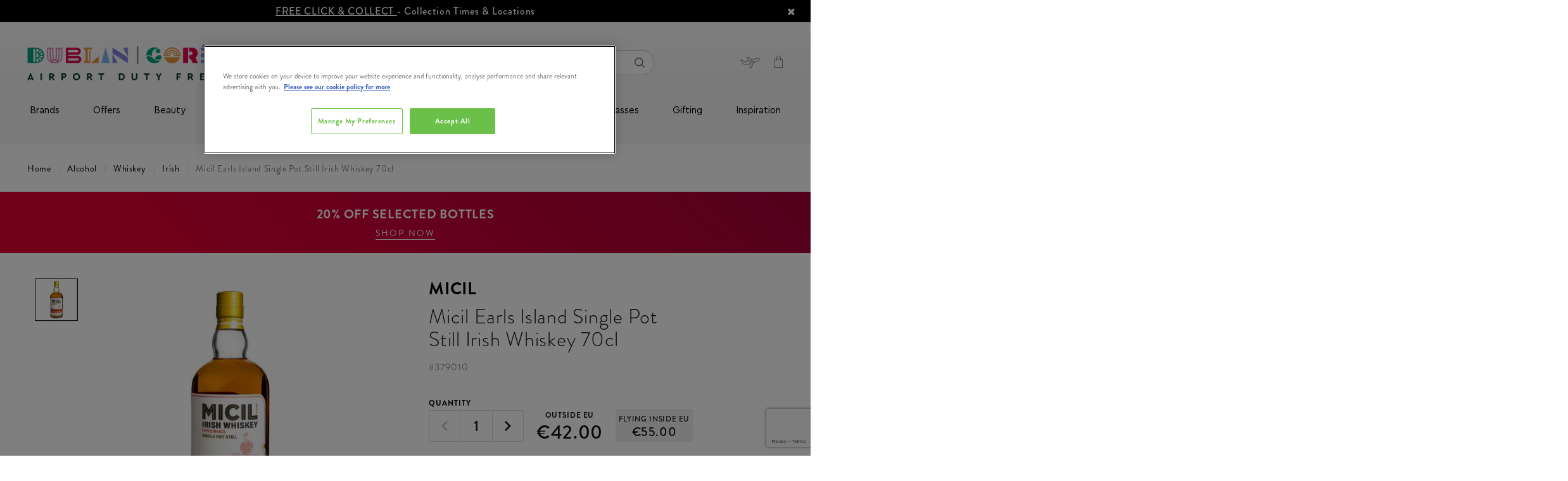

--- FILE ---
content_type: text/html;charset=UTF-8
request_url: https://www.dublinandcorkdutyfree.ie/alcohol/whiskey/irish/micil-earls-island-single-pot-still-irish-whiskey-70cl/379010.html?lang=en_IE&lang=zh_CN
body_size: 36227
content:
<!doctype html>
<!--[if lt IE 7]> <html class="ie6 oldie" lang="en"> <![endif]-->
<!--[if IE 7]> <html class="ie7 oldie" lang="en"> <![endif]-->
<!--[if IE 8]> <html class="ie8 oldie" lang="en"> <![endif]-->
<!--[if gt IE 8]><!--> <html lang="en"> <!--<![endif]-->
<!--[if gt IE 8]><!--> <html lang="en"> <!--<![endif]-->
<head>






























































































































<meta charset=UTF-8>

<meta http-equiv="x-ua-compatible" content="ie=edge">

<meta name="viewport" content="width=device-width, initial-scale=1.0, maximum-scale=1.0, user-scalable=no">

















<div class="b-content-asset"><!-- dwMarker="content" dwContentID="115d08ffa0b04c90ccddaebb28" -->
<div>
<script type="text/javascript" src="//cdn.evgnet.com/beacon/x55653z555563f3u3mx3r3d3nk081551050/dublinairportproduction/scripts/evergage.min.js"></script>
</div>
</div> <!-- End content-asset -->
























<div class="b-content-asset"><!-- dwMarker="content" dwContentID="4b81bfb715fd35e2be05a0fc82" -->
<div>
<script>
	window.dataLayer = window.dataLayer || [];
	function gtag()
	
	{dataLayer.push(arguments);}
	gtag('consent', 'default',
	
	{ ad_storage: 'denied', ad_user_data: 'denied', ad_personalization: 'denied', analytics_storage: 'granted', functionality_storage: 'granted', security_storage: 'granted', personalization_storage: 'granted', wait_for_update: 500 }
	);
const pdInterval = setInterval(function(){
    if (location.search.indexOf('mode') !== -1){
        if(document.querySelector('#onetrust-consent-sdk')) {
            document.querySelector('#onetrust-consent-sdk').remove()
        }
    } else {
    clearInterval(pdInterval)
    }},300)
</script>
<!-- OneTrust Cookies Consent Notice start for dublinandcorkdutyfree.ie -->
<script src="https://cdn-ukwest.onetrust.com/scripttemplates/otSDKStub.js"  type="text/javascript" charset="UTF-8" data-domain-script="018f5c87-659e-70a7-b516-e8f978774d4e" ></script>
<script type="text/javascript">
function OptanonWrapper() { }
</script>
<!-- OneTrust Cookies Consent Notice end for dublinandcorkdutyfree.ie -->
</div>
</div> <!-- End content-asset -->







<script type="text/javascript">
WebFontConfig = {
google: { families: [ 'Lato:100,300,700,100italic,300italic:latin', 'Crete+Round:400,400italic:latin' ] }
};
(function() {
var wf = document.createElement('script');
wf.src = ('https:' == document.location.protocol ? 'https' : 'http') +
'://ajax.googleapis.com/ajax/libs/webfont/1/webfont.js';
wf.type = 'text/javascript';
wf.async = 'true';
var s = document.getElementsByTagName('script')[0];
s.parentNode.insertBefore(wf, s);
console.log(wf);
console.log(s);
})();
</script>





<title>Micil Earls Island Single Pot Still Irish Whiskey 70cl | Airport Duty Free Shopping</title>

<meta name="description" content="Order Micil Earls Island Single Pot Still Irish Whiskey 70cl today from dublinandcorkdutyfree.ie, available to order online and collect from Dublin and Cork Airports."/>
<meta name="keywords" content="null"/>

<meta name="facebook-domain-verification" content="3jwe16qhqwh09thgvyfzmzprqmylsd" />


    <link rel="canonical" href="https://www.dublinandcorkdutyfree.ie/alcohol/whiskey/irish/micil-earls-island-single-pot-still-irish-whiskey-70cl/379010.html?lang=en_IE" />





    <meta name="robots" content="index,follow" />







<link href="/on/demandware.static/Sites-theloop-IE-Site/-/default/dw37357182/images/favicon.ico" rel="shortcut icon" />
<link href="#" />







<link href="/on/demandware.static/Sites-theloop-IE-Site/-/en_IE/v1768486468052/lib/jquery/ui/v14_1/jquery-ui.min.css" type="text/css" rel="stylesheet" />
<link href="//maxcdn.bootstrapcdn.com/font-awesome/4.3.0/css/font-awesome.min.css" rel="stylesheet">
<style type="text/css">
@font-face {
font-family: "icon";
src: url("/on/demandware.static/Sites-theloop-IE-Site/-/default/dwf02daa5d/fonts/icon.woff2") format("woff2"),
url("/on/demandware.static/Sites-theloop-IE-Site/-/default/dw94cea507/fonts/icon.woff") format("woff"),
url("/on/demandware.static/Sites-theloop-IE-Site/-/default/dw322df5f5/fonts/icon.ttf") format("truetype");
}
</style>
<!--[if lt IE 9]>
<script src="/on/demandware.static/Sites-theloop-IE-Site/-/en_IE/v1768486468052/js/lib/html5.js"></script>
<![endif]-->

<script type="text/javascript">//<!--
/* <![CDATA[ (head-active_data.js) */
var dw = (window.dw || {});
dw.ac = {
    _analytics: null,
    _events: [],
    _category: "",
    _searchData: "",
    _anact: "",
    _anact_nohit_tag: "",
    _analytics_enabled: "true",
    _timeZone: "Europe/Dublin",
    _capture: function(configs) {
        if (Object.prototype.toString.call(configs) === "[object Array]") {
            configs.forEach(captureObject);
            return;
        }
        dw.ac._events.push(configs);
    },
	capture: function() { 
		dw.ac._capture(arguments);
		// send to CQ as well:
		if (window.CQuotient) {
			window.CQuotient.trackEventsFromAC(arguments);
		}
	},
    EV_PRD_SEARCHHIT: "searchhit",
    EV_PRD_DETAIL: "detail",
    EV_PRD_RECOMMENDATION: "recommendation",
    EV_PRD_SETPRODUCT: "setproduct",
    applyContext: function(context) {
        if (typeof context === "object" && context.hasOwnProperty("category")) {
        	dw.ac._category = context.category;
        }
        if (typeof context === "object" && context.hasOwnProperty("searchData")) {
        	dw.ac._searchData = context.searchData;
        }
    },
    setDWAnalytics: function(analytics) {
        dw.ac._analytics = analytics;
    },
    eventsIsEmpty: function() {
        return 0 == dw.ac._events.length;
    }
};
/* ]]> */
// -->
</script>
<script type="text/javascript">//<!--
/* <![CDATA[ (head-cquotient.js) */
var CQuotient = window.CQuotient = {};
CQuotient.clientId = 'bcwc-theloop-IE';
CQuotient.realm = 'BCWC';
CQuotient.siteId = 'theloop-IE';
CQuotient.instanceType = 'prd';
CQuotient.locale = 'en_IE';
CQuotient.fbPixelId = '__UNKNOWN__';
CQuotient.activities = [];
CQuotient.cqcid='';
CQuotient.cquid='';
CQuotient.cqeid='';
CQuotient.cqlid='';
CQuotient.apiHost='api.cquotient.com';
/* Turn this on to test against Staging Einstein */
/* CQuotient.useTest= true; */
CQuotient.useTest = ('true' === 'false');
CQuotient.initFromCookies = function () {
	var ca = document.cookie.split(';');
	for(var i=0;i < ca.length;i++) {
	  var c = ca[i];
	  while (c.charAt(0)==' ') c = c.substring(1,c.length);
	  if (c.indexOf('cqcid=') == 0) {
		CQuotient.cqcid=c.substring('cqcid='.length,c.length);
	  } else if (c.indexOf('cquid=') == 0) {
		  var value = c.substring('cquid='.length,c.length);
		  if (value) {
		  	var split_value = value.split("|", 3);
		  	if (split_value.length > 0) {
			  CQuotient.cquid=split_value[0];
		  	}
		  	if (split_value.length > 1) {
			  CQuotient.cqeid=split_value[1];
		  	}
		  	if (split_value.length > 2) {
			  CQuotient.cqlid=split_value[2];
		  	}
		  }
	  }
	}
}
CQuotient.getCQCookieId = function () {
	if(window.CQuotient.cqcid == '')
		window.CQuotient.initFromCookies();
	return window.CQuotient.cqcid;
};
CQuotient.getCQUserId = function () {
	if(window.CQuotient.cquid == '')
		window.CQuotient.initFromCookies();
	return window.CQuotient.cquid;
};
CQuotient.getCQHashedEmail = function () {
	if(window.CQuotient.cqeid == '')
		window.CQuotient.initFromCookies();
	return window.CQuotient.cqeid;
};
CQuotient.getCQHashedLogin = function () {
	if(window.CQuotient.cqlid == '')
		window.CQuotient.initFromCookies();
	return window.CQuotient.cqlid;
};
CQuotient.trackEventsFromAC = function (/* Object or Array */ events) {
try {
	if (Object.prototype.toString.call(events) === "[object Array]") {
		events.forEach(_trackASingleCQEvent);
	} else {
		CQuotient._trackASingleCQEvent(events);
	}
} catch(err) {}
};
CQuotient._trackASingleCQEvent = function ( /* Object */ event) {
	if (event && event.id) {
		if (event.type === dw.ac.EV_PRD_DETAIL) {
			CQuotient.trackViewProduct( {id:'', alt_id: event.id, type: 'raw_sku'} );
		} // not handling the other dw.ac.* events currently
	}
};
CQuotient.trackViewProduct = function(/* Object */ cqParamData){
	var cq_params = {};
	cq_params.cookieId = CQuotient.getCQCookieId();
	cq_params.userId = CQuotient.getCQUserId();
	cq_params.emailId = CQuotient.getCQHashedEmail();
	cq_params.loginId = CQuotient.getCQHashedLogin();
	cq_params.product = cqParamData.product;
	cq_params.realm = cqParamData.realm;
	cq_params.siteId = cqParamData.siteId;
	cq_params.instanceType = cqParamData.instanceType;
	cq_params.locale = CQuotient.locale;
	
	if(CQuotient.sendActivity) {
		CQuotient.sendActivity(CQuotient.clientId, 'viewProduct', cq_params);
	} else {
		CQuotient.activities.push({activityType: 'viewProduct', parameters: cq_params});
	}
};
/* ]]> */
// -->
</script>


<!-- UI -->
<link rel="stylesheet" type="text/css" href="//cdn.jsdelivr.net/gh/kenwheeler/slick@1.8.1/slick/slick-theme.css"/>
<link rel="stylesheet" href="/on/demandware.static/Sites-theloop-IE-Site/-/en_IE/v1768486468052/css/style.css" />
<link rel="stylesheet" href="https://use.typekit.net/cpm8yda.css">
<!--[if lte IE 8]>
<script src="//cdnjs.cloudflare.com/ajax/libs/respond.js/1.4.2/respond.js" type="text/javascript"></script>
<script src="https://cdn.rawgit.com/chuckcarpenter/REM-unit-polyfill/master/js/rem.min.js" type="text/javascript"></script>
<![endif]-->









<script type="text/javascript">
if (window.jQuery) {
jQuery(document).ready(function(){
if(screen.width < 768){
jQuery('#footer').append('<a href="/?lang=en_IE" class="full-site-link">View Full Site</a>');
jQuery('.full-site-link')
.attr('href', '/on/demandware.store/Sites-theloop-IE-Site/en_IE/Home-FullSite')
.click(function(e) {
e.preventDefault();
jQuery.ajax({
url: '/on/demandware.store/Sites-theloop-IE-Site/en_IE/Home-FullSite',
success: function(){
window.location.reload();
}
});
}
);
}
});
}
</script>



<script>

window.onerror = function(message, url, line, column, e) {
var request = window.XMLHttpRequest;
if (request) {
try {
var xhr = new request();
var logurl = "/on/demandware.store/Sites-theloop-IE-Site/en_IE/Error-JS";
var params = 'message=' + message +
'&url=' + window.location.href +
'&line=' + line +
'&column=' + column +
'&stack=' + (e && e.stack) +
'&format=ajax';
xhr.open("POST", logurl, true);
xhr.setRequestHeader("Content-Type", "application/x-www-form-urlencoded");
xhr.send(params);
} catch (e) {
}
}
return false;
};

</script>
<script type="application/ld+json">
{
"@context": "https://schema.org",
"@type": "WebSite",
"url": "www.dublinandcorkdutyfree.ie",
"name": "Dublin Duty Free &amp; Cork Duty Free"
}
</script>





    <div data-cmp="gtm"></div>





    
        
        <script src="https://www.google.com/recaptcha/api.js?render=6LdC6dkpAAAAAPn6_ohkJlsNEjSVgQGbGndxnPA0"></script>
        <div data-cmp="recaptcha" data-action="notifyme"></div>
    













<link rel="image_src" href="https://www.dublinandcorkdutyfree.ie/on/demandware.static/-/Sites-theloop-master-catalog-ie/default/dw8ad92953/images/000648_8_01.jpg" />




    <script type="application/ld+json">
        {
            "@context": "https://schema.org",
            "@type": "Product",
            "brand": {
                "@type": "Organization",
                "name": "Micil"
            },
            "category": "Irish",
            "mpn": "379010",
            "sku": "379010",
            "name": "Micil Earls Island Single Pot Still Irish Whiskey 70cl",
            "description": "A fruity, spicy Single Pot Still Irish whiskey enriched by Bordeaux red wine casks, with hints of soft turf smoke from ex-peated whiskey casks. This whiskey pays homage to the great Galway distilleries of the past, and to the Latin wine merchants of old who made the city their home. Wondrously spicy, full of boiled sweets, apple drops, touches of maraschino cherries and slightly tart redcurrants and rhubarb.A fruity, spicy Single Pot Still Irish whiskey enriched by Bordeaux red wine casks, with hints of soft turf smoke from ex-peated whiskey casks. This whiskey pays homage to the great Galway distilleries of the past, and to the Latin wine merchants of old who made the city their home. Wondrously spicy, full of boiled sweets, apple drops, touches of maraschino cherries and slightly tart redcurrants and rhubarb.Tasting NotesFlavour Wondrous spice notes, full of boiled sweets, apple drops, touches of maraschino cherries and slightly tart redcurrants and rhubarb.&amp;nbsp;There&amp;rsquo;s copious spice, cinnamon and nutmeg, along with marzipan and toasted notes. Delightfully moreish.

",
            "image": "https://www.dublinandcorkdutyfree.ie/on/demandware.static/-/Sites-theloop-master-catalog-ie/default/dw8ad92953/images/000648_8_01.jpg",
            "offers": {
                "@type": "Offer",
                "availability": "https://schema.org/InStock",
                "price": "42.0",
                "priceCurrency": "EUR",
                "url": "https://www.dublinandcorkdutyfree.ie/alcohol/whiskey/irish/micil-earls-island-single-pot-still-irish-whiskey-70cl/379010.html?lang=en_IE"
            }
        }
    </script>




<meta name="robots" content="index, follow">

</head>
<body class="b-productdetails-pg">




    
    <!-- Google Tag Manager (noscript) -->
    <noscript>
        <iframe src="https://www.googletagmanager.com/ns.html?id=GTM-5JMM9F" height="0" width="0" style="display:none;visibility:hidden"></iframe>
    </noscript>
    <!-- End Google Tag Manager (noscript) -->

<div id="wrapper" class="pt_product-details l-pdp">

<div class="js-l-header l-header" data-cmp="stickyHeader">



<div class="l-header__main js-header">
<div class="l-header__main-wrap">
<!-- utility user menu -->
<div class="l-header__main-top">




















<div class="b-content-asset"><!-- dwMarker="content" dwContentID="6fc6e2312e85746be961514ff1" -->
<div>
<div class="b-header-promo__slot js-header-promo-slot" style="background-color: #000; color: #fff;">
     <a href="https://www.dublinandcorkdutyfree.ie/help?lang=en_IE&amp;cid=collection-points">FREE CLICK & COLLECT </a> - Collection Times & Locations
        <!-- <span class="b-header-promo__slot-triangle" style="border-top-color: #fff;"></span> -->
        <i class="fa fa-remove js-header-promo-slot-close"></i>
</div>

<script>
document.body.querySelector('.js-header-promo-slot-close').addEventListener('click', () =>  { document.body.querySelector('.js-header-promo-slot').classList.add('h-hidden'); fetch('https://www.dublinandcorkdutyfree.ie/on/demandware.store/Sites-theloop-IE-Site/en_IE/Home-ClosePromo'); });
</script>
</div>
</div> <!-- End content-asset -->








<div class="l-header__main-container">
<div class="l-header__main-row">
<div class="l-header__main-content-wrap">
<div class="l-header__main-content-container">
<div class="l-header__main-content js-navigation">
<div class="b-header-logo">

















<div class="b-content-asset"><!-- dwMarker="content" dwContentID="598d5998f35a7936958c1f921e" -->
<div>
<style>
.sticky .b-header-sticky .b-header-logo__link {
      max-width: 140px;
}
</style>

<a class="b-header-logo__link" href="https://www.dublinandcorkdutyfree.ie/?lang=en_IE" itemprop="url" "style=max-width: 140px;"><img alt="" src="https://www.dublinandcorkdutyfree.ie/on/demandware.static/-/Library-Sites-theloop-content-ie/default/dwa98a4679/images/global/footer-logo__the-loop.png" title="" /></a>
</div>
</div> <!-- End content-asset -->






</div>
<div class="b-header-search">
<div class="b-header-search__inner js-search-container" data-cmp="search">

<form class="form b-header-search__form" role="search" action="/search?lang=en_IE" method="get" name="simpleSearch" autocomplete="off">
<fieldset class="b-header-search__fieldset">
<input class="b-header-search__textinput js-value js-search-field" type="text" id="q" name="q" value="" placeholder="Looking for something?" />
<input type="hidden" name="lang" value="en_IE"/>
<button class="b-button b-button--secondary b-header-search__cancel-button js-cancel-simple-search" value="Cancel">
<span>Cancel</span>
</button>
<button class="b-header-search__submit" type="submit"><span class="h-hidden">Search</span><i class="i-font-search"></i></button>
</fieldset>
<div class="js-search-suggestions b-header-search__suggestions"></div>
</form>

</div>
<div class="b-header-search__shadow"></div>
</div>

<div class="l-header__country-selector--wrapper">


<div class="b-header-utility-menu">
<div class="b-header-utility-menu__item" data-cmp="accountMenu">
<ul class="b-header-utility-menu__user">


<li>
<div class="b-header-utility-menu__user-panel js-account-user-panel ">
<div class="js-account-title b-header-utility-menu__user-panel-wrap">

<a class="b-header-utility-menu__link-login b-header-utility-menu__link" href="https://www.dublinandcorkdutyfree.ie/account?lang=en_IE">
<i class="i-header-svg--user b-header-utility-menu__user-panel-icon"></i>
</a>

<a class="b-header-utility-menu__link-register b-header-utility-menu__link" href="https://www.dublinandcorkdutyfree.ie/register?lang=en_IE">
<i class="i-header-svg--user b-header-utility-menu__user-panel-icon"></i>
</a>

</div>
<div class="js-account-links" style="display: none;">
<div class="b-header-utility-menu__links-wrap">
<div class="container">
<div class="row">


<div class="col-6">

<span class="b-header-utility-menu__info">

Welcome!
<span class="d-inline-block">
Already with us?
</span>

</span>

<a class="js-link b-button b-button--secondary b-button--full-width b-header-utility-menu__link-login" href="https://www.dublinandcorkdutyfree.ie/account?lang=en_IE" title="Go to: Login">Login</a>
</div>



<div class="col-6">

<span class="b-header-utility-menu__info">

Start getting the benefits!

</span>

<a class="js-link b-button b-button--secondary b-button--full-width b-header-utility-menu__link-register" href="https://www.dublinandcorkdutyfree.ie/register?lang=en_IE" title="Go to: Register">Register</a>
</div>


</div>
</div>

<div class="container">
<div class="row">
<div class="col-12">
<div class="js-login-postpone b-header-utility-menu__postpone-link">I will do it later</div>
</div>
</div>
</div>

</div>
</div>
</div>
</li>

</ul>
</div>
<div class="b-header-utility-menu__item b-header-utility-menu__item--flight-details">


<div class="b-header-flight-details" data-cmp="flightDetailsLink">
<div class="b-header-flight-details__desktop js-flight-details-link" data-cmp="dialog" data-json-config='{"options": {"classes": { "ui-dialog": "b-popup b-popup--flightdetails"}, "closeText": "" }, "url": "/on/demandware.store/Sites-theloop-IE-Site/en_IE/FlightDetails-Show"}'>
</div>
<div class="b-header-flight-details__mobile js-flight-details-link-mobile">
<div class="b-header-flight-details__wrap">
<div class="b-header-flight-details__text">Flight Details</div>
</div>
</div>
<div class="d-md-none js-flight-details-flayout-mobile">
</div>
</div>

</div>


<div class="b-header-utility-menu__item b-header-utility-menu__cart">

<div class="js-mini-cart-total" data-cmp="miniCartTotal">
    <div class="b-header-mini-cart">
        
    <a data-quantity="0.0" class="js-mini-cart-link b-header-mini-cart__link b-header-mini-cart__link--empty" href="https://www.dublinandcorkdutyfree.ie/cart?lang=en_IE" title="View My Bag">
        <i class="i-font-basket b-header-mini-cart__icon"></i>
    </a>

    </div>
</div>
</div>
</div>
</div>
</div>
</div>
<div class="b-header-sticky">
<div class="b-header-sticky__content">































































































































<div class="b-header-navigation js-mobile-menu" data-cmp="mobileMenuToggler">
<button id="mobile-menu-toggle"
class="b-header-navigation__toggle-mobile js-menu-toggle"
aria-controls="mobile-menu"
aria-expanded="false"
aria-label="Toggle main menu"
>
<i class="b-header-navigation__icon-mobile"></i>
</button>
<nav class="b-header-category js-mobile-menu-category" data-cmp="navSlider" aria-label="Main navigation">
<ul id="mobile-menu" class="b-header-category__list b-header-category__list--main js-mobile-menu-sizer" data-cmp="navigationMenu" aria-label="Main menu." aria-labelledby="mobile-menu-toggle" role="menu">
<li class="b-header-utility-menu--mobile h-hidden-desktop" role="none">
<a class="b-header-utility-menu__link-login"
href="/account?lang=en_IE"
aria-haspopup="false"
role="menuitem"
tabindex="-1"
>
<i class="i-header-svg--user b-header-utility-menu__user-panel-icon"></i>
<span>log in</span>
</a>
<a class="b-header-flight-details js-flight-details-link"
href="#"
data-json-config='{"options": {"classes": { "ui-dialog": "b-popup b-popup--flightdetails"}, "closeText": "" }, "url": "/on/demandware.store/Sites-theloop-IE-Site/en_IE/FlightDetails-Show"}'
data-cmp="dialog"
aria-haspopup="false"
role="menuitem"
tabindex="-1"
>
<i class="b-header-flight-details__desktop"></i>
<span>flight details</span>
</a>
</li>

<li class="b-header-category__item" role="none">


<div class="b-header-category__link-wrap js-root-item">

<a class=" b-header-category__link b-header-category__link--top"
href="https://www.dublinandcorkdutyfree.ie/brands-1/?lang=en_IE"
aria-haspopup="false"
role="menuitem"
tabindex="-1"
>
Brands
</a>






</div>
</li>

<li class="b-header-category__item" role="none">


<div class="b-header-category__link-wrap js-root-item">

<a id="mobile-menu1-special-offers"
class=" b-header-category__link b-header-category__link--top js-slider-level2-category"
href="https://www.dublinandcorkdutyfree.ie/offers/?lang=en_IE"
aria-label="Offers"
aria-haspopup="true"
aria-controls="mobile-menu2-special-offers"
aria-expanded="false"
role="menuitem"
>
Offers
</a>
<i class="b-header-category__icon--chevron js-slider-level2" data-name="Offers" data-link="https://www.dublinandcorkdutyfree.ie/offers/?lang=en_IE" data-id="special-offers"></i>






<ul class="b-header-category__list-level-2-wrap h-show-only-desktop js-slider-level2" data-name="Offers" role="menubar">
<li>
<ul class="col-12 b-header-category__list-level-2 b-header-content" role="menubar">

	 

	
<div class="b-header-category__main-content-wrap js-main-content-wrap">


<li class="b-header-category__link-wrap b-header-category__link-wrap--level-2 js-slider-level2-item" role="none">


<div class="b-header-category__link-wrap js-slider-level2-link">
<a class="b-header-category__link b-header-category__link--level-2 "
href="https://www.dublinandcorkdutyfree.ie/offers/sunglasses-buy-1-get-1-40pct-off/?lang=en_IE"
data-name="Sunglasses Buy 1 Get 1 40% OFF"
aria-label="Sunglasses Buy 1 Get 1 40% OFF"
aria-haspopup="false"
tabindex="-1"
role="menuitem"
>
Sunglasses Buy 1 Get 1 40% OFF
</a>
</div>

<div class='js-mobile-slot-holder-level3'>

	 

	
</div>
</li>



<li class="b-header-category__link-wrap b-header-category__link-wrap--level-2 js-slider-level2-item" role="none">


<div class="b-header-category__link-wrap js-slider-level2-link">
<a id="mobile-menu2-black-friday-specials"
class="b-header-category__link b-header-category__link--level-2 js-slider-level3-category"
href="https://www.dublinandcorkdutyfree.ie/offers/exclusive-gift-offers/?lang=en_IE"
data-name="Exclusive Gift Offers"
aria-label="Exclusive Gift Offers"
aria-controls="mobile-menu3-black-friday-specials"
aria-haspopup="true"
aria-expanded="false"
tabindex="-1"
role="menuitem"
>
Exclusive Gift Offers
</a>
</div>
<div class=" js-slider-level2-next">
<i class="b-header-category__icon--chevron js-slider-level3"
data-name="Exclusive Gift Offers"
data-parent="Offers"
data-link="https://www.dublinandcorkdutyfree.ie/offers/exclusive-gift-offers/?lang=en_IE"
data-id="black-friday-specials"
data-parent-id="special-offers"></i>
</div>
<ul class="b-header-category__list-level-3 h-show-only-desktop js-slider-level3-wrap"
data-parent="Offers" data-name="Exclusive Gift Offers" role="menubar">


<li class="b-header-category__link-wrap b-header-category__link-wrap--level-3 js-slider-level3-item" role="none">
<div class=" js-slider-level3-link">
<a class="b-header-category__link b-header-category__link--level-3"
href="https://www.dublinandcorkdutyfree.ie/offers/exclusive-gift-offers/free-bobbi-brown-gift/?lang=en_IE"
aria-label="Free Bobbi Brown Gift"
aria-haspopup="false"
tabindex="-1"
>
Free Bobbi Brown Gift
</a>
</div>
</li>



<li class="b-header-category__link-wrap b-header-category__link-wrap--level-3 js-slider-level3-item" role="none">
<div class=" js-slider-level3-link">
<a class="b-header-category__link b-header-category__link--level-3"
href="https://www.dublinandcorkdutyfree.ie/offers/exclusive-gift-offers/free-jameson-gift/?lang=en_IE"
aria-label="Free Jameson Gift"
aria-haspopup="false"
tabindex="-1"
>
Free Jameson Gift
</a>
</div>
</li>



<li class="b-header-category__link-wrap b-header-category__link-wrap--level-3 js-slider-level3-item" role="none">
<div class=" js-slider-level3-link">
<a class="b-header-category__link b-header-category__link--level-3"
href="https://www.dublinandcorkdutyfree.ie/offers/exclusive-gift-offers/free-drumshanbo-gift/?lang=en_IE"
aria-label="Free Drumshanbo Gift"
aria-haspopup="false"
tabindex="-1"
>
Free Drumshanbo Gift
</a>
</div>
</li>



<li class="b-header-category__link-wrap b-header-category__link-wrap--level-3 js-slider-level3-item" role="none">
<div class=" js-slider-level3-link">
<a class="b-header-category__link b-header-category__link--level-3"
href="https://www.dublinandcorkdutyfree.ie/offers/exclusive-gift-offers/free-teeling-gift/?lang=en_IE"
aria-label="Free Teeling Gift"
aria-haspopup="false"
tabindex="-1"
>
Free Teeling Gift
</a>
</div>
</li>



<li class="b-header-category__link-wrap b-header-category__link-wrap--level-3 js-slider-level3-item" role="none">
<div class=" js-slider-level3-link">
<a class="b-header-category__link b-header-category__link--level-3"
href="https://www.dublinandcorkdutyfree.ie/offers/exclusive-gift-offers/free-redbreast-gift/?lang=en_IE"
aria-label="Free Redbreast Gift"
aria-haspopup="false"
tabindex="-1"
>
Free Redbreast Gift
</a>
</div>
</li>


</ul>

<div class='js-mobile-slot-holder-level3'>

	 

	
</div>
</li>



<li class="b-header-category__link-wrap b-header-category__link-wrap--level-2 js-slider-level2-item" role="none">


<div class="b-header-category__link-wrap js-slider-level2-link">
<a id="mobile-menu2-runway-ready"
class="b-header-category__link b-header-category__link--level-2 js-slider-level3-category"
href="https://www.dublinandcorkdutyfree.ie/offers/up-to-50pct-off-beauty/?lang=en_IE"
data-name="Up to 50% off Beauty"
aria-label="Up to 50% off Beauty"
aria-controls="mobile-menu3-runway-ready"
aria-haspopup="true"
aria-expanded="false"
tabindex="-1"
role="menuitem"
>
Up to 50% off Beauty
</a>
</div>
<div class=" js-slider-level2-next">
<i class="b-header-category__icon--chevron js-slider-level3"
data-name="Up to 50% off Beauty"
data-parent="Offers"
data-link="https://www.dublinandcorkdutyfree.ie/offers/up-to-50pct-off-beauty/?lang=en_IE"
data-id="runway-ready"
data-parent-id="special-offers"></i>
</div>
<ul class="b-header-category__list-level-3 h-show-only-desktop js-slider-level3-wrap"
data-parent="Offers" data-name="Up to 50% off Beauty" role="menubar">


<li class="b-header-category__link-wrap b-header-category__link-wrap--level-3 js-slider-level3-item" role="none">
<div class=" js-slider-level3-link">
<a class="b-header-category__link b-header-category__link--level-3"
href="https://www.dublinandcorkdutyfree.ie/offers/up-to-50pct-off-beauty/victoria-secret-2-for-%E2%82%AC25-4-for-%E2%82%AC40/?lang=en_IE"
aria-label="Victoria Secret 2 for &euro;25/ 4 for &euro;40"
aria-haspopup="false"
tabindex="-1"
>
Victoria Secret 2 for &#8364;25/ 4 for &#8364;40
</a>
</div>
</li>


</ul>

<div class='js-mobile-slot-holder-level3'>

	 

	
</div>
</li>



<li class="b-header-category__link-wrap b-header-category__link-wrap--level-2 js-slider-level2-item" role="none">


<div class="b-header-category__link-wrap js-slider-level2-link">
<a id="mobile-menu2-beauty-save-40"
class="b-header-category__link b-header-category__link--level-2 js-slider-level3-category"
href="https://www.dublinandcorkdutyfree.ie/offers/fragrances-from-only-%E2%82%AC20/?lang=en_IE"
data-name="Fragrances From Only &euro;20"
aria-label="Fragrances From Only &euro;20"
aria-controls="mobile-menu3-beauty-save-40"
aria-haspopup="true"
aria-expanded="false"
tabindex="-1"
role="menuitem"
>
Fragrances From Only &#8364;20
</a>
</div>
<div class=" js-slider-level2-next">
<i class="b-header-category__icon--chevron js-slider-level3"
data-name="Fragrances From Only &euro;20"
data-parent="Offers"
data-link="https://www.dublinandcorkdutyfree.ie/offers/fragrances-from-only-%E2%82%AC20/?lang=en_IE"
data-id="beauty-save-40"
data-parent-id="special-offers"></i>
</div>
<ul class="b-header-category__list-level-3 h-show-only-desktop js-slider-level3-wrap"
data-parent="Offers" data-name="Fragrances From Only &euro;20" role="menubar">


<li class="b-header-category__link-wrap b-header-category__link-wrap--level-3 js-slider-level3-item" role="none">
<div class=" js-slider-level3-link">
<a class="b-header-category__link b-header-category__link--level-3"
href="https://www.dublinandcorkdutyfree.ie/offers/fragrances-from-only-%E2%82%AC20/fragrance-only-%E2%82%AC20/?lang=en_IE"
aria-label="Fragrance Only &euro;20"
aria-haspopup="false"
tabindex="-1"
>
Fragrance Only &#8364;20
</a>
</div>
</li>



<li class="b-header-category__link-wrap b-header-category__link-wrap--level-3 js-slider-level3-item" role="none">
<div class=" js-slider-level3-link">
<a class="b-header-category__link b-header-category__link--level-3"
href="https://www.dublinandcorkdutyfree.ie/offers/fragrances-from-only-%E2%82%AC20/fragrance-only-%E2%82%AC30/?lang=en_IE"
aria-label="Fragrance Only &euro;30"
aria-haspopup="false"
tabindex="-1"
>
Fragrance Only &#8364;30
</a>
</div>
</li>



<li class="b-header-category__link-wrap b-header-category__link-wrap--level-3 js-slider-level3-item" role="none">
<div class=" js-slider-level3-link">
<a class="b-header-category__link b-header-category__link--level-3"
href="https://www.dublinandcorkdutyfree.ie/offers/fragrances-from-only-%E2%82%AC20/fragrance-only-%E2%82%AC40/?lang=en_IE"
aria-label="Fragrance Only &euro;40"
aria-haspopup="false"
tabindex="-1"
>
Fragrance Only &#8364;40
</a>
</div>
</li>



<li class="b-header-category__link-wrap b-header-category__link-wrap--level-3 js-slider-level3-item" role="none">
<div class=" js-slider-level3-link">
<a class="b-header-category__link b-header-category__link--level-3"
href="https://www.dublinandcorkdutyfree.ie/offers/fragrances-from-only-%E2%82%AC20/fragrance-only-%E2%82%AC50/?lang=en_IE"
aria-label="Fragrance Only &euro;50"
aria-haspopup="false"
tabindex="-1"
>
Fragrance Only &#8364;50
</a>
</div>
</li>



<li class="b-header-category__link-wrap b-header-category__link-wrap--level-3 js-slider-level3-item" role="none">
<div class=" js-slider-level3-link">
<a class="b-header-category__link b-header-category__link--level-3"
href="https://www.dublinandcorkdutyfree.ie/offers/fragrances-from-only-%E2%82%AC20/shop-all/?lang=en_IE"
aria-label="Shop All"
aria-haspopup="false"
tabindex="-1"
>
Shop All
</a>
</div>
</li>


</ul>

<div class='js-mobile-slot-holder-level3'>

	 

	
</div>
</li>



<li class="b-header-category__link-wrap b-header-category__link-wrap--level-2 js-slider-level2-item" role="none">


<div class="b-header-category__link-wrap js-slider-level2-link">
<a id="mobile-menu2-food-recovery"
class="b-header-category__link b-header-category__link--level-2 js-slider-level3-category"
href="https://www.dublinandcorkdutyfree.ie/offers/food-and-confectionery/?lang=en_IE"
data-name="Food &amp; Confectionery"
aria-label="Food &amp; Confectionery"
aria-controls="mobile-menu3-food-recovery"
aria-haspopup="true"
aria-expanded="false"
tabindex="-1"
role="menuitem"
>
Food &amp; Confectionery
</a>
</div>
<div class=" js-slider-level2-next">
<i class="b-header-category__icon--chevron js-slider-level3"
data-name="Food &amp; Confectionery"
data-parent="Offers"
data-link="https://www.dublinandcorkdutyfree.ie/offers/food-and-confectionery/?lang=en_IE"
data-id="food-recovery"
data-parent-id="special-offers"></i>
</div>
<ul class="b-header-category__list-level-3 h-show-only-desktop js-slider-level3-wrap"
data-parent="Offers" data-name="Food &amp; Confectionery" role="menubar">


<li class="b-header-category__link-wrap b-header-category__link-wrap--level-3 js-slider-level3-item" role="none">
<div class=" js-slider-level3-link">
<a class="b-header-category__link b-header-category__link--level-3"
href="https://www.dublinandcorkdutyfree.ie/offers/food-and-confectionery/butlers-offers/?lang=en_IE"
aria-label="Butlers Offers"
aria-haspopup="false"
tabindex="-1"
>
Butlers Offers
</a>
</div>
</li>



<li class="b-header-category__link-wrap b-header-category__link-wrap--level-3 js-slider-level3-item" role="none">
<div class=" js-slider-level3-link">
<a class="b-header-category__link b-header-category__link--level-3"
href="https://www.dublinandcorkdutyfree.ie/offers/food-and-confectionery/toblerone-offers/?lang=en_IE"
aria-label="Toblerone Offers"
aria-haspopup="false"
tabindex="-1"
>
Toblerone Offers
</a>
</div>
</li>



<li class="b-header-category__link-wrap b-header-category__link-wrap--level-3 js-slider-level3-item" role="none">
<div class=" js-slider-level3-link">
<a class="b-header-category__link b-header-category__link--level-3"
href="https://www.dublinandcorkdutyfree.ie/offers/food-and-confectionery/lily-o-briens-offers/?lang=en_IE"
aria-label="Lily O' Briens Offers"
aria-haspopup="false"
tabindex="-1"
>
Lily O&#39; Briens Offers
</a>
</div>
</li>



<li class="b-header-category__link-wrap b-header-category__link-wrap--level-3 js-slider-level3-item" role="none">
<div class=" js-slider-level3-link">
<a class="b-header-category__link b-header-category__link--level-3"
href="https://www.dublinandcorkdutyfree.ie/offers/food-and-confectionery/baileys-chocolate-offers/?lang=en_IE"
aria-label="Baileys Chocolate Offers"
aria-haspopup="false"
tabindex="-1"
>
Baileys Chocolate Offers
</a>
</div>
</li>



<li class="b-header-category__link-wrap b-header-category__link-wrap--level-3 js-slider-level3-item" role="none">
<div class=" js-slider-level3-link">
<a class="b-header-category__link b-header-category__link--level-3"
href="https://www.dublinandcorkdutyfree.ie/offers/food-and-confectionery/cadbury-offers/?lang=en_IE"
aria-label="Cadbury Offers"
aria-haspopup="false"
tabindex="-1"
>
Cadbury Offers
</a>
</div>
</li>



<li class="b-header-category__link-wrap b-header-category__link-wrap--level-3 js-slider-level3-item" role="none">
<div class=" js-slider-level3-link">
<a class="b-header-category__link b-header-category__link--level-3"
href="https://www.dublinandcorkdutyfree.ie/offers/food-and-confectionery/haribo-offers/?lang=en_IE"
aria-label="Haribo Offers"
aria-haspopup="false"
tabindex="-1"
>
Haribo Offers
</a>
</div>
</li>



<li class="b-header-category__link-wrap b-header-category__link-wrap--level-3 js-slider-level3-item" role="none">
<div class=" js-slider-level3-link">
<a class="b-header-category__link b-header-category__link--level-3"
href="https://www.dublinandcorkdutyfree.ie/offers/food-and-confectionery/mars-offers/?lang=en_IE"
aria-label="Mars Offers"
aria-haspopup="false"
tabindex="-1"
>
Mars Offers
</a>
</div>
</li>



<li class="b-header-category__link-wrap b-header-category__link-wrap--level-3 js-slider-level3-item" role="none">
<div class=" js-slider-level3-link">
<a class="b-header-category__link b-header-category__link--level-3"
href="https://www.dublinandcorkdutyfree.ie/offers/food-and-confectionery/shop-all/?lang=en_IE"
aria-label="Shop All"
aria-haspopup="false"
tabindex="-1"
>
Shop All
</a>
</div>
</li>


</ul>

<div class='js-mobile-slot-holder-level3'>

	 

	
</div>
</li>



<li class="b-header-category__link-wrap b-header-category__link-wrap--level-2 js-slider-level2-item" role="none">


<div class="b-header-category__link-wrap js-slider-level2-link">
<a id="mobile-menu2-alcohol-recovery"
class="b-header-category__link b-header-category__link--level-2 js-slider-level3-category"
href="https://www.dublinandcorkdutyfree.ie/offers/alcohol/?lang=en_IE"
data-name="Alcohol"
aria-label="Alcohol"
aria-controls="mobile-menu3-alcohol-recovery"
aria-haspopup="true"
aria-expanded="false"
tabindex="-1"
role="menuitem"
>
Alcohol
</a>
</div>
<div class=" js-slider-level2-next">
<i class="b-header-category__icon--chevron js-slider-level3"
data-name="Alcohol"
data-parent="Offers"
data-link="https://www.dublinandcorkdutyfree.ie/offers/alcohol/?lang=en_IE"
data-id="alcohol-recovery"
data-parent-id="special-offers"></i>
</div>
<ul class="b-header-category__list-level-3 h-show-only-desktop js-slider-level3-wrap"
data-parent="Offers" data-name="Alcohol" role="menubar">


<li class="b-header-category__link-wrap b-header-category__link-wrap--level-3 js-slider-level3-item" role="none">
<div class=" js-slider-level3-link">
<a class="b-header-category__link b-header-category__link--level-3"
href="https://www.dublinandcorkdutyfree.ie/offers/alcohol/alcohol---20pct-off/?lang=en_IE"
aria-label="Alcohol - 20% Off"
aria-haspopup="false"
tabindex="-1"
>
Alcohol - 20% Off
</a>
</div>
</li>



<li class="b-header-category__link-wrap b-header-category__link-wrap--level-3 js-slider-level3-item" role="none">
<div class=" js-slider-level3-link">
<a class="b-header-category__link b-header-category__link--level-3"
href="https://www.dublinandcorkdutyfree.ie/offers/alcohol/duty-free-only-%E2%82%AC13/?lang=en_IE"
aria-label="Duty Free Only &euro;13"
aria-haspopup="false"
tabindex="-1"
>
Duty Free Only &#8364;13
</a>
</div>
</li>


</ul>

<div class='js-mobile-slot-holder-level3'>

	 

	
</div>
</li>



<li class="b-header-category__link-wrap b-header-category__link-wrap--level-2 js-slider-level2-item" role="none">


<div class="b-header-category__link-wrap js-slider-level2-link">
<a id="mobile-menu2-souvenirs-offers"
class="b-header-category__link b-header-category__link--level-2 js-slider-level3-category"
href="https://www.dublinandcorkdutyfree.ie/offers/souvenir-offers-2/?lang=en_IE"
data-name="Souvenir Offers"
aria-label="Souvenir Offers"
aria-controls="mobile-menu3-souvenirs-offers"
aria-haspopup="true"
aria-expanded="false"
tabindex="-1"
role="menuitem"
>
Souvenir Offers
</a>
</div>
<div class=" js-slider-level2-next">
<i class="b-header-category__icon--chevron js-slider-level3"
data-name="Souvenir Offers"
data-parent="Offers"
data-link="https://www.dublinandcorkdutyfree.ie/offers/souvenir-offers-2/?lang=en_IE"
data-id="souvenirs-offers"
data-parent-id="special-offers"></i>
</div>
<ul class="b-header-category__list-level-3 h-show-only-desktop js-slider-level3-wrap"
data-parent="Offers" data-name="Souvenir Offers" role="menubar">


<li class="b-header-category__link-wrap b-header-category__link-wrap--level-3 js-slider-level3-item" role="none">
<div class=" js-slider-level3-link">
<a class="b-header-category__link b-header-category__link--level-3"
href="https://www.dublinandcorkdutyfree.ie/offers/souvenir-offers/star-buys/?lang=en_IE"
aria-label="Star Buys"
aria-haspopup="false"
tabindex="-1"
>
Star Buys
</a>
</div>
</li>



<li class="b-header-category__link-wrap b-header-category__link-wrap--level-3 js-slider-level3-item" role="none">
<div class=" js-slider-level3-link">
<a class="b-header-category__link b-header-category__link--level-3"
href="https://www.dublinandcorkdutyfree.ie/offers/souvenir-offers/2-for-%E2%82%AC60-scarfs/?lang=en_IE"
aria-label="2 for &euro;60 Scarfs"
aria-haspopup="false"
tabindex="-1"
>
2 for &#8364;60 Scarfs
</a>
</div>
</li>



<li class="b-header-category__link-wrap b-header-category__link-wrap--level-3 js-slider-level3-item" role="none">
<div class=" js-slider-level3-link">
<a class="b-header-category__link b-header-category__link--level-3"
href="https://www.dublinandcorkdutyfree.ie/offers/souvenir-offers/magnets-3-for-%E2%82%AC12/?lang=en_IE"
aria-label="Magnets 3 for &euro;12"
aria-haspopup="false"
tabindex="-1"
>
Magnets 3 for &#8364;12
</a>
</div>
</li>



<li class="b-header-category__link-wrap b-header-category__link-wrap--level-3 js-slider-level3-item" role="none">
<div class=" js-slider-level3-link">
<a class="b-header-category__link b-header-category__link--level-3"
href="https://www.dublinandcorkdutyfree.ie/offers/souvenir-offers/mugs-2-for-%E2%82%AC20/?lang=en_IE"
aria-label="Mugs 2 for &euro;20"
aria-haspopup="false"
tabindex="-1"
>
Mugs 2 for &#8364;20
</a>
</div>
</li>


</ul>

<div class='js-mobile-slot-holder-level3'>

	 

	
</div>
</li>



<li class="b-header-category__link-wrap b-header-category__link-wrap--level-2 js-slider-level2-item" role="none">


<div class="b-header-category__link-wrap js-slider-level2-link">
<a class="b-header-category__link b-header-category__link--level-2 "
href="https://www.dublinandcorkdutyfree.ie/offers/star-buys/?lang=en_IE"
data-name="Star Buys"
aria-label="Star Buys"
aria-haspopup="false"
tabindex="-1"
role="menuitem"
>
Star Buys
</a>
</div>

<div class='js-mobile-slot-holder-level3'>

	 

	
</div>
</li>



<li class="b-header-category__link-wrap b-header-category__link-wrap--level-2 js-slider-level2-item" role="none">


<div class="b-header-category__link-wrap js-slider-level2-link">
<a id="mobile-menu2-summer"
class="b-header-category__link b-header-category__link--level-2 js-slider-level3-category"
href="https://www.dublinandcorkdutyfree.ie/offers/holiday-must-haves/?lang=en_IE"
data-name="Holiday Must Haves"
aria-label="Holiday Must Haves"
aria-controls="mobile-menu3-summer"
aria-haspopup="true"
aria-expanded="false"
tabindex="-1"
role="menuitem"
>
Holiday Must Haves
</a>
</div>
<div class=" js-slider-level2-next">
<i class="b-header-category__icon--chevron js-slider-level3"
data-name="Holiday Must Haves"
data-parent="Offers"
data-link="https://www.dublinandcorkdutyfree.ie/offers/holiday-must-haves/?lang=en_IE"
data-id="summer"
data-parent-id="special-offers"></i>
</div>
<ul class="b-header-category__list-level-3 h-show-only-desktop js-slider-level3-wrap"
data-parent="Offers" data-name="Holiday Must Haves" role="menubar">


<li class="b-header-category__link-wrap b-header-category__link-wrap--level-3 js-slider-level3-item" role="none">
<div class=" js-slider-level3-link">
<a class="b-header-category__link b-header-category__link--level-3"
href="https://www.dublinandcorkdutyfree.ie/offers/holiday-must-haves/3-for-2-suncare/?lang=en_IE"
aria-label="3 for 2 Suncare"
aria-haspopup="false"
tabindex="-1"
>
3 for 2 Suncare
</a>
</div>
</li>



<li class="b-header-category__link-wrap b-header-category__link-wrap--level-3 js-slider-level3-item" role="none">
<div class=" js-slider-level3-link">
<a class="b-header-category__link b-header-category__link--level-3"
href="https://www.dublinandcorkdutyfree.ie/offers/holiday-must-haves/save-20pct-on-alcohol/?lang=en_IE"
aria-label="Save 20% on Alcohol"
aria-haspopup="false"
tabindex="-1"
>
Save 20% on Alcohol
</a>
</div>
</li>



<li class="b-header-category__link-wrap b-header-category__link-wrap--level-3 js-slider-level3-item" role="none">
<div class=" js-slider-level3-link">
<a class="b-header-category__link b-header-category__link--level-3"
href="https://www.dublinandcorkdutyfree.ie/offers/holiday-must-haves/fragrances-from-%E2%82%AC20/?lang=en_IE"
aria-label="Fragrances from &euro;20"
aria-haspopup="false"
tabindex="-1"
>
Fragrances from &#8364;20
</a>
</div>
</li>



<li class="b-header-category__link-wrap b-header-category__link-wrap--level-3 js-slider-level3-item" role="none">
<div class=" js-slider-level3-link">
<a class="b-header-category__link b-header-category__link--level-3"
href="https://www.dublinandcorkdutyfree.ie/offers/holiday-must-haves/travel-size-and-minis/?lang=en_IE"
aria-label="Travel Size &amp; Minis"
aria-haspopup="false"
tabindex="-1"
>
Travel Size &amp; Minis
</a>
</div>
</li>


</ul>

<div class='js-mobile-slot-holder-level3'>

	 

	
</div>
</li>


<div class='js-mobile-slot-holder-level2'>

	 


	





<div class="b-banner__category-wrap h-show-but-desktop"><a class="b-link--tertiary" href="https://www.dublinandcorkdutyfree.ie/offers/sunglasses-buy-1-get-1-40pct-off/?lang=en_IE"><img alt="" class="b-banner__category-picture" src="https://www.dublinandcorkdutyfree.ie/on/demandware.static/-/Library-Sites-theloop-content-ie/default/dw3be84351/images/homepage/sunglasses_50_sale/sunglasses_buy1get1-40_Navigation_Menu-Drop_Down_banner-600x272px.jpg" title="" /></a>
   
<div class="b-banner__category-content" style="background-color:#fff; color:#000;"><a class="b-banner__category-link" href="https://www.dublinandcorkdutyfree.ie/offers/sunglasses-buy-1-get-1-40pct-off/?lang=en_IE" style="color:#000; margin-top:-50px;">SHOP NOW</a></div>
</div>

 
	
</div>
</div>
<div class="js-banner-category-wrap">

	 


	





<div class="b-banner__category-wrap"><a class="b-link--tertiary" href="https://www.dublinandcorkdutyfree.ie/offers/sunglasses-buy-1-get-1-40pct-off/?lang=en_IE"><img alt="Product image" class="b-banner__category-picture" src="https://www.dublinandcorkdutyfree.ie/on/demandware.static/-/Library-Sites-theloop-content-ie/default/dw3be84351/images/homepage/sunglasses_50_sale/sunglasses_buy1get1-40_Navigation_Menu-Drop_Down_banner-600x272px.jpg" alt="Sunglasses"> </a>

<div class="b-banner__category-content" style="background-color:#fff; color:#000;"><a class="b-banner__category-link" href="https://www.dublinandcorkdutyfree.ie/offers/sunglasses-buy-1-get-1-40pct-off/?lang=en_IE" style="color:#000; margin-top:-50px;">SHOP NOW</a></div>
</div>

 
	
</div>
</ul>
</li>
</ul>


</div>
</li>

<li class="b-header-category__item" role="none">


<div class="b-header-category__link-wrap js-root-item">

<a id="mobile-menu1-beauty"
class=" b-header-category__link b-header-category__link--top js-slider-level2-category"
href="https://www.dublinandcorkdutyfree.ie/beauty-1/?lang=en_IE"
aria-label="Beauty"
aria-haspopup="true"
aria-controls="mobile-menu2-beauty"
aria-expanded="false"
role="menuitem"
>
Beauty
</a>
<i class="b-header-category__icon--chevron js-slider-level2" data-name="Beauty" data-link="https://www.dublinandcorkdutyfree.ie/beauty-1/?lang=en_IE" data-id="beauty"></i>






<ul class="b-header-category__list-level-2-wrap h-show-only-desktop js-slider-level2" data-name="Beauty" role="menubar">
<li>
<ul class="col-12 b-header-category__list-level-2 b-header-content" role="menubar">

	 


	





<div class="b-header-content__featured-brands">

    <h6 class="b-header-content__featured-brands-title">Featured brands</h6>


    <ul class="b-header-content__featured-brands-list">
<li class="b-header-content__featured-brands-item"> <a href="https://www.dublinandcorkdutyfree.ie/brands/lancome/?lang=en_IE">Lancome</a></li>
<li class="b-header-content__featured-brands-item"> <a href="https://www.dublinandcorkdutyfree.ie/brands/le-labo/?lang=en_IE">Le Labo</a></li>
<li class="b-header-content__featured-brands-item"> <a href="https://www.dublinandcorkdutyfree.ie/brands/la-mer/?lang=en_IE">La Mer</a></li>
<li class="b-header-content__featured-brands-item"> <a href="https://www.dublinandcorkdutyfree.ie/brands/jo-malone-london/?lang=en_IE">Jo Malone London</a></li>
<li class="b-header-content__featured-brands-item"> <a href="https://www.dublinandcorkdutyfree.ie/brands/charlotte-tilbury/?lang=en_IE">Charlotte Tilbury</a></li>
<li class="b-header-content__featured-brands-item"> <a href="https://www.dublinandcorkdutyfree.ie/brands/poco-beauty/?lang=en_IE">Poco Beauty</a></li>
<li class="b-header-content__featured-brands-item"> <a href="https://www.dublinandcorkdutyfree.ie/brands/clarins/?lang=en_IE">Clarins</a></li>
<li class="b-header-content__featured-brands-item"> <a href="https://www.dublinandcorkdutyfree.ie/brands/sol-de-janeiro/?lang=en_IE">Sol De Janeiro</a></li>
<li class="b-header-content__featured-brands-item"> <a href="https://www.dublinandcorkdutyfree.ie/brands/creed/?lang=en_IE">Creed</a></li>
<li class="b-header-content__featured-brands-item"> <a href="https://www.dublinandcorkdutyfree.ie/brands/tom-ford/?lang=en_IE">Tom Ford</a></li>
<li class="b-header-content__featured-brands-item"> <a href="https://www.dublinandcorkdutyfree.ie/brands/ysl/?lang=en_IE">YSL</a></li>


    </ul>

</div>

 
	
<div class="b-header-category__main-content-wrap js-main-content-wrap">


<li class="b-header-category__link-wrap b-header-category__link-wrap--level-2 js-slider-level2-item" role="none">


<div class="b-header-category__link-wrap js-slider-level2-link">
<a id="mobile-menu2-fragrance 2"
class="b-header-category__link b-header-category__link--level-2 js-slider-level3-category"
href="https://www.dublinandcorkdutyfree.ie/beauty/fragrance-2/?lang=en_IE"
data-name="Fragrance"
aria-label="Fragrance"
aria-controls="mobile-menu3-fragrance 2"
aria-haspopup="true"
aria-expanded="false"
tabindex="-1"
role="menuitem"
>
Fragrance
</a>
</div>
<div class=" js-slider-level2-next">
<i class="b-header-category__icon--chevron js-slider-level3"
data-name="Fragrance"
data-parent="Beauty"
data-link="https://www.dublinandcorkdutyfree.ie/beauty/fragrance-2/?lang=en_IE"
data-id="fragrance 2"
data-parent-id="beauty"></i>
</div>
<ul class="b-header-category__list-level-3 h-show-only-desktop js-slider-level3-wrap"
data-parent="Beauty" data-name="Fragrance" role="menubar">


<li class="b-header-category__link-wrap b-header-category__link-wrap--level-3 js-slider-level3-item" role="none">
<div class=" js-slider-level3-link">
<a class="b-header-category__link b-header-category__link--level-3"
href="https://www.dublinandcorkdutyfree.ie/beauty/fragrance/for-her/?lang=en_IE"
aria-label="For Her"
aria-haspopup="false"
tabindex="-1"
>
For Her
</a>
</div>
</li>



<li class="b-header-category__link-wrap b-header-category__link-wrap--level-3 js-slider-level3-item" role="none">
<div class=" js-slider-level3-link">
<a class="b-header-category__link b-header-category__link--level-3"
href="https://www.dublinandcorkdutyfree.ie/beauty/fragrance/for-all/?lang=en_IE"
aria-label="For All"
aria-haspopup="false"
tabindex="-1"
>
For All
</a>
</div>
</li>



<li class="b-header-category__link-wrap b-header-category__link-wrap--level-3 js-slider-level3-item" role="none">
<div class=" js-slider-level3-link">
<a class="b-header-category__link b-header-category__link--level-3"
href="https://www.dublinandcorkdutyfree.ie/beauty/fragrance/for-him/?lang=en_IE"
aria-label="For Him"
aria-haspopup="false"
tabindex="-1"
>
For Him
</a>
</div>
</li>



<li class="b-header-category__link-wrap b-header-category__link-wrap--level-3 js-slider-level3-item" role="none">
<div class=" js-slider-level3-link">
<a class="b-header-category__link b-header-category__link--level-3"
href="https://www.dublinandcorkdutyfree.ie/beauty/fragrance/candles-and-diffusers/?lang=en_IE"
aria-label="Candles &amp; Diffusers"
aria-haspopup="false"
tabindex="-1"
>
Candles &amp; Diffusers
</a>
</div>
</li>



<li class="b-header-category__link-wrap b-header-category__link-wrap--level-3 js-slider-level3-item" role="none">
<div class=" js-slider-level3-link">
<a class="b-header-category__link b-header-category__link--level-3"
href="https://www.dublinandcorkdutyfree.ie/beauty/fragrance/fragrance-sets/?lang=en_IE"
aria-label="Fragrance Sets"
aria-haspopup="false"
tabindex="-1"
>
Fragrance Sets
</a>
</div>
</li>


</ul>

<div class='js-mobile-slot-holder-level3'>

	 

	
</div>
</li>



<li class="b-header-category__link-wrap b-header-category__link-wrap--level-2 js-slider-level2-item" role="none">


<div class="b-header-category__link-wrap js-slider-level2-link">
<a id="mobile-menu2-skincare"
class="b-header-category__link b-header-category__link--level-2 js-slider-level3-category"
href="https://www.dublinandcorkdutyfree.ie/beauty/skincare/?lang=en_IE"
data-name="Skincare"
aria-label="Skincare"
aria-controls="mobile-menu3-skincare"
aria-haspopup="true"
aria-expanded="false"
tabindex="-1"
role="menuitem"
>
Skincare
</a>
</div>
<div class=" js-slider-level2-next">
<i class="b-header-category__icon--chevron js-slider-level3"
data-name="Skincare"
data-parent="Beauty"
data-link="https://www.dublinandcorkdutyfree.ie/beauty/skincare/?lang=en_IE"
data-id="skincare"
data-parent-id="beauty"></i>
</div>
<ul class="b-header-category__list-level-3 h-show-only-desktop js-slider-level3-wrap"
data-parent="Beauty" data-name="Skincare" role="menubar">


<li class="b-header-category__link-wrap b-header-category__link-wrap--level-3 js-slider-level3-item" role="none">
<div class=" js-slider-level3-link">
<a class="b-header-category__link b-header-category__link--level-3"
href="https://www.dublinandcorkdutyfree.ie/beauty/skincare/moisturisers/?lang=en_IE"
aria-label="Moisturisers"
aria-haspopup="false"
tabindex="-1"
>
Moisturisers
</a>
</div>
</li>



<li class="b-header-category__link-wrap b-header-category__link-wrap--level-3 js-slider-level3-item" role="none">
<div class=" js-slider-level3-link">
<a class="b-header-category__link b-header-category__link--level-3"
href="https://www.dublinandcorkdutyfree.ie/beauty/skincare/face-serums-and-oils/?lang=en_IE"
aria-label="Face Serums &amp; Oils"
aria-haspopup="false"
tabindex="-1"
>
Face Serums &amp; Oils
</a>
</div>
</li>



<li class="b-header-category__link-wrap b-header-category__link-wrap--level-3 js-slider-level3-item" role="none">
<div class=" js-slider-level3-link">
<a class="b-header-category__link b-header-category__link--level-3"
href="https://www.dublinandcorkdutyfree.ie/beauty/skincare/cleansers-and-toners/?lang=en_IE"
aria-label="Cleansers &amp; Toners"
aria-haspopup="false"
tabindex="-1"
>
Cleansers &amp; Toners
</a>
</div>
</li>



<li class="b-header-category__link-wrap b-header-category__link-wrap--level-3 js-slider-level3-item" role="none">
<div class=" js-slider-level3-link">
<a class="b-header-category__link b-header-category__link--level-3"
href="https://www.dublinandcorkdutyfree.ie/beauty/skincare/masks-and-treatments/?lang=en_IE"
aria-label="Masks &amp; Treatments"
aria-haspopup="false"
tabindex="-1"
>
Masks &amp; Treatments
</a>
</div>
</li>



<li class="b-header-category__link-wrap b-header-category__link-wrap--level-3 js-slider-level3-item" role="none">
<div class=" js-slider-level3-link">
<a class="b-header-category__link b-header-category__link--level-3"
href="https://www.dublinandcorkdutyfree.ie/beauty/skincare/eye-care/?lang=en_IE"
aria-label="Eye Care"
aria-haspopup="false"
tabindex="-1"
>
Eye Care
</a>
</div>
</li>



<li class="b-header-category__link-wrap b-header-category__link-wrap--level-3 js-slider-level3-item" role="none">
<div class=" js-slider-level3-link">
<a class="b-header-category__link b-header-category__link--level-3"
href="https://www.dublinandcorkdutyfree.ie/beauty/skincare/bath-and-body/?lang=en_IE"
aria-label="Bath &amp; Body"
aria-haspopup="false"
tabindex="-1"
>
Bath &amp; Body
</a>
</div>
</li>



<li class="b-header-category__link-wrap b-header-category__link-wrap--level-3 js-slider-level3-item" role="none">
<div class=" js-slider-level3-link">
<a class="b-header-category__link b-header-category__link--level-3"
href="https://www.dublinandcorkdutyfree.ie/beauty/skincare/tanning/?lang=en_IE"
aria-label="Tanning"
aria-haspopup="false"
tabindex="-1"
>
Tanning
</a>
</div>
</li>



<li class="b-header-category__link-wrap b-header-category__link-wrap--level-3 js-slider-level3-item" role="none">
<div class=" js-slider-level3-link">
<a class="b-header-category__link b-header-category__link--level-3"
href="https://www.dublinandcorkdutyfree.ie/beauty/skincare/suncare/?lang=en_IE"
aria-label="Suncare"
aria-haspopup="false"
tabindex="-1"
>
Suncare
</a>
</div>
</li>



<li class="b-header-category__link-wrap b-header-category__link-wrap--level-3 js-slider-level3-item" role="none">
<div class=" js-slider-level3-link">
<a class="b-header-category__link b-header-category__link--level-3"
href="https://www.dublinandcorkdutyfree.ie/beauty/skincare/skincare-sets/?lang=en_IE"
aria-label="Skincare Sets"
aria-haspopup="false"
tabindex="-1"
>
Skincare Sets
</a>
</div>
</li>


</ul>

<div class='js-mobile-slot-holder-level3'>

	 

	
</div>
</li>



<li class="b-header-category__link-wrap b-header-category__link-wrap--level-2 js-slider-level2-item" role="none">


<div class="b-header-category__link-wrap js-slider-level2-link">
<a id="mobile-menu2-make up"
class="b-header-category__link b-header-category__link--level-2 js-slider-level3-category"
href="https://www.dublinandcorkdutyfree.ie/beauty/make-up/?lang=en_IE"
data-name="Make Up"
aria-label="Make Up"
aria-controls="mobile-menu3-make up"
aria-haspopup="true"
aria-expanded="false"
tabindex="-1"
role="menuitem"
>
Make Up
</a>
</div>
<div class=" js-slider-level2-next">
<i class="b-header-category__icon--chevron js-slider-level3"
data-name="Make Up"
data-parent="Beauty"
data-link="https://www.dublinandcorkdutyfree.ie/beauty/make-up/?lang=en_IE"
data-id="make up"
data-parent-id="beauty"></i>
</div>
<ul class="b-header-category__list-level-3 h-show-only-desktop js-slider-level3-wrap"
data-parent="Beauty" data-name="Make Up" role="menubar">


<li class="b-header-category__link-wrap b-header-category__link-wrap--level-3 js-slider-level3-item" role="none">
<div class=" js-slider-level3-link">
<a class="b-header-category__link b-header-category__link--level-3"
href="https://www.dublinandcorkdutyfree.ie/beauty/make-up/face/?lang=en_IE"
aria-label="Face"
aria-haspopup="false"
tabindex="-1"
>
Face
</a>
</div>
</li>



<li class="b-header-category__link-wrap b-header-category__link-wrap--level-3 js-slider-level3-item" role="none">
<div class=" js-slider-level3-link">
<a class="b-header-category__link b-header-category__link--level-3"
href="https://www.dublinandcorkdutyfree.ie/beauty/make-up/lips/?lang=en_IE"
aria-label="Lips"
aria-haspopup="false"
tabindex="-1"
>
Lips
</a>
</div>
</li>



<li class="b-header-category__link-wrap b-header-category__link-wrap--level-3 js-slider-level3-item" role="none">
<div class=" js-slider-level3-link">
<a class="b-header-category__link b-header-category__link--level-3"
href="https://www.dublinandcorkdutyfree.ie/beauty/make-up/eyes/?lang=en_IE"
aria-label="Eyes"
aria-haspopup="false"
tabindex="-1"
>
Eyes
</a>
</div>
</li>



<li class="b-header-category__link-wrap b-header-category__link-wrap--level-3 js-slider-level3-item" role="none">
<div class=" js-slider-level3-link">
<a class="b-header-category__link b-header-category__link--level-3"
href="https://www.dublinandcorkdutyfree.ie/beauty/make-up/accessories-and-tools/?lang=en_IE"
aria-label="Accessories &amp; Tools"
aria-haspopup="false"
tabindex="-1"
>
Accessories &amp; Tools
</a>
</div>
</li>



<li class="b-header-category__link-wrap b-header-category__link-wrap--level-3 js-slider-level3-item" role="none">
<div class=" js-slider-level3-link">
<a class="b-header-category__link b-header-category__link--level-3"
href="https://www.dublinandcorkdutyfree.ie/beauty/make-up/make-up-sets/?lang=en_IE"
aria-label="Make Up Sets"
aria-haspopup="false"
tabindex="-1"
>
Make Up Sets
</a>
</div>
</li>



<li class="b-header-category__link-wrap b-header-category__link-wrap--level-3 js-slider-level3-item" role="none">
<div class=" js-slider-level3-link">
<a class="b-header-category__link b-header-category__link--level-3"
href="https://www.dublinandcorkdutyfree.ie/beauty/make-up/palettes/?lang=en_IE"
aria-label="Palettes"
aria-haspopup="false"
tabindex="-1"
>
Palettes
</a>
</div>
</li>


</ul>

<div class='js-mobile-slot-holder-level3'>

	 

	
</div>
</li>



<li class="b-header-category__link-wrap b-header-category__link-wrap--level-2 js-slider-level2-item" role="none">


<div class="b-header-category__link-wrap js-slider-level2-link">
<a id="mobile-menu2-travel exclusives"
class="b-header-category__link b-header-category__link--level-2 js-slider-level3-category"
href="https://www.dublinandcorkdutyfree.ie/beauty/travel-exclusives/?lang=en_IE"
data-name="Travel Exclusives"
aria-label="Travel Exclusives"
aria-controls="mobile-menu3-travel exclusives"
aria-haspopup="true"
aria-expanded="false"
tabindex="-1"
role="menuitem"
>
Travel Exclusives
</a>
</div>
<div class=" js-slider-level2-next">
<i class="b-header-category__icon--chevron js-slider-level3"
data-name="Travel Exclusives"
data-parent="Beauty"
data-link="https://www.dublinandcorkdutyfree.ie/beauty/travel-exclusives/?lang=en_IE"
data-id="travel exclusives"
data-parent-id="beauty"></i>
</div>
<ul class="b-header-category__list-level-3 h-show-only-desktop js-slider-level3-wrap"
data-parent="Beauty" data-name="Travel Exclusives" role="menubar">


<li class="b-header-category__link-wrap b-header-category__link-wrap--level-3 js-slider-level3-item" role="none">
<div class=" js-slider-level3-link">
<a class="b-header-category__link b-header-category__link--level-3"
href="https://www.dublinandcorkdutyfree.ie/beauty/travel-exclusives/fragrance/?lang=en_IE"
aria-label="Fragrance"
aria-haspopup="false"
tabindex="-1"
>
Fragrance
</a>
</div>
</li>



<li class="b-header-category__link-wrap b-header-category__link-wrap--level-3 js-slider-level3-item" role="none">
<div class=" js-slider-level3-link">
<a class="b-header-category__link b-header-category__link--level-3"
href="https://www.dublinandcorkdutyfree.ie/beauty/travel-exclusives/skincare/?lang=en_IE"
aria-label="Skincare"
aria-haspopup="false"
tabindex="-1"
>
Skincare
</a>
</div>
</li>



<li class="b-header-category__link-wrap b-header-category__link-wrap--level-3 js-slider-level3-item" role="none">
<div class=" js-slider-level3-link">
<a class="b-header-category__link b-header-category__link--level-3"
href="https://www.dublinandcorkdutyfree.ie/beauty/travel-exclusives/make-up/?lang=en_IE"
aria-label="Make Up"
aria-haspopup="false"
tabindex="-1"
>
Make Up
</a>
</div>
</li>


</ul>

<div class='js-mobile-slot-holder-level3'>

	 

	
</div>
</li>



<li class="b-header-category__link-wrap b-header-category__link-wrap--level-2 js-slider-level2-item" role="none">


<div class="b-header-category__link-wrap js-slider-level2-link">
<a id="mobile-menu2-haircare 2"
class="b-header-category__link b-header-category__link--level-2 js-slider-level3-category"
href="https://www.dublinandcorkdutyfree.ie/beauty/haircare/?lang=en_IE"
data-name="Haircare"
aria-label="Haircare"
aria-controls="mobile-menu3-haircare 2"
aria-haspopup="true"
aria-expanded="false"
tabindex="-1"
role="menuitem"
>
Haircare
</a>
</div>
<div class=" js-slider-level2-next">
<i class="b-header-category__icon--chevron js-slider-level3"
data-name="Haircare"
data-parent="Beauty"
data-link="https://www.dublinandcorkdutyfree.ie/beauty/haircare/?lang=en_IE"
data-id="haircare 2"
data-parent-id="beauty"></i>
</div>
<ul class="b-header-category__list-level-3 h-show-only-desktop js-slider-level3-wrap"
data-parent="Beauty" data-name="Haircare" role="menubar">


<li class="b-header-category__link-wrap b-header-category__link-wrap--level-3 js-slider-level3-item" role="none">
<div class=" js-slider-level3-link">
<a class="b-header-category__link b-header-category__link--level-3"
href="https://www.dublinandcorkdutyfree.ie/beauty/haircare/shampoo/?lang=en_IE"
aria-label="Shampoo"
aria-haspopup="false"
tabindex="-1"
>
Shampoo
</a>
</div>
</li>



<li class="b-header-category__link-wrap b-header-category__link-wrap--level-3 js-slider-level3-item" role="none">
<div class=" js-slider-level3-link">
<a class="b-header-category__link b-header-category__link--level-3"
href="https://www.dublinandcorkdutyfree.ie/beauty/haircare/conditioner/?lang=en_IE"
aria-label="Conditioner"
aria-haspopup="false"
tabindex="-1"
>
Conditioner
</a>
</div>
</li>



<li class="b-header-category__link-wrap b-header-category__link-wrap--level-3 js-slider-level3-item" role="none">
<div class=" js-slider-level3-link">
<a class="b-header-category__link b-header-category__link--level-3"
href="https://www.dublinandcorkdutyfree.ie/beauty/haircare/hair-treatment-and-styling/?lang=en_IE"
aria-label="Hair Treatment &amp; Styling"
aria-haspopup="false"
tabindex="-1"
>
Hair Treatment &amp; Styling
</a>
</div>
</li>



<li class="b-header-category__link-wrap b-header-category__link-wrap--level-3 js-slider-level3-item" role="none">
<div class=" js-slider-level3-link">
<a class="b-header-category__link b-header-category__link--level-3"
href="https://www.dublinandcorkdutyfree.ie/beauty/haircare/hair-accessories/?lang=en_IE"
aria-label="Hair Accessories"
aria-haspopup="false"
tabindex="-1"
>
Hair Accessories
</a>
</div>
</li>



<li class="b-header-category__link-wrap b-header-category__link-wrap--level-3 js-slider-level3-item" role="none">
<div class=" js-slider-level3-link">
<a class="b-header-category__link b-header-category__link--level-3"
href="https://www.dublinandcorkdutyfree.ie/beauty/haircare/hair-fragrances/?lang=en_IE"
aria-label="Hair Fragrances"
aria-haspopup="false"
tabindex="-1"
>
Hair Fragrances
</a>
</div>
</li>



<li class="b-header-category__link-wrap b-header-category__link-wrap--level-3 js-slider-level3-item" role="none">
<div class=" js-slider-level3-link">
<a class="b-header-category__link b-header-category__link--level-3"
href="https://www.dublinandcorkdutyfree.ie/beauty/haircare/haircare-sets/?lang=en_IE"
aria-label="Haircare Sets"
aria-haspopup="false"
tabindex="-1"
>
Haircare Sets
</a>
</div>
</li>


</ul>

<div class='js-mobile-slot-holder-level3'>

	 

	
</div>
</li>



<li class="b-header-category__link-wrap b-header-category__link-wrap--level-2 js-slider-level2-item" role="none">


<div class="b-header-category__link-wrap js-slider-level2-link">
<a id="mobile-menu2-mens grooming"
class="b-header-category__link b-header-category__link--level-2 js-slider-level3-category"
href="https://www.dublinandcorkdutyfree.ie/beauty/mens-grooming/?lang=en_IE"
data-name="Men's Grooming"
aria-label="Men's Grooming"
aria-controls="mobile-menu3-mens grooming"
aria-haspopup="true"
aria-expanded="false"
tabindex="-1"
role="menuitem"
>
Men&#39;s Grooming
</a>
</div>
<div class=" js-slider-level2-next">
<i class="b-header-category__icon--chevron js-slider-level3"
data-name="Men's Grooming"
data-parent="Beauty"
data-link="https://www.dublinandcorkdutyfree.ie/beauty/mens-grooming/?lang=en_IE"
data-id="mens grooming"
data-parent-id="beauty"></i>
</div>
<ul class="b-header-category__list-level-3 h-show-only-desktop js-slider-level3-wrap"
data-parent="Beauty" data-name="Men's Grooming" role="menubar">


<li class="b-header-category__link-wrap b-header-category__link-wrap--level-3 js-slider-level3-item" role="none">
<div class=" js-slider-level3-link">
<a class="b-header-category__link b-header-category__link--level-3"
href="https://www.dublinandcorkdutyfree.ie/beauty/mens-grooming/mens-face-care/?lang=en_IE"
aria-label="Men's Face Care"
aria-haspopup="false"
tabindex="-1"
>
Men&#39;s Face Care
</a>
</div>
</li>



<li class="b-header-category__link-wrap b-header-category__link-wrap--level-3 js-slider-level3-item" role="none">
<div class=" js-slider-level3-link">
<a class="b-header-category__link b-header-category__link--level-3"
href="https://www.dublinandcorkdutyfree.ie/beauty/mens-grooming/mens-eye-care/?lang=en_IE"
aria-label="Men's Eye Care"
aria-haspopup="false"
tabindex="-1"
>
Men&#39;s Eye Care
</a>
</div>
</li>



<li class="b-header-category__link-wrap b-header-category__link-wrap--level-3 js-slider-level3-item" role="none">
<div class=" js-slider-level3-link">
<a class="b-header-category__link b-header-category__link--level-3"
href="https://www.dublinandcorkdutyfree.ie/beauty/mens-grooming/mens-body-skincare/?lang=en_IE"
aria-label="Men's Body Skincare"
aria-haspopup="false"
tabindex="-1"
>
Men&#39;s Body Skincare
</a>
</div>
</li>



<li class="b-header-category__link-wrap b-header-category__link-wrap--level-3 js-slider-level3-item" role="none">
<div class=" js-slider-level3-link">
<a class="b-header-category__link b-header-category__link--level-3"
href="https://www.dublinandcorkdutyfree.ie/beauty/mens-grooming/mens-skincare-sets/?lang=en_IE"
aria-label="Men's Skincare Sets"
aria-haspopup="false"
tabindex="-1"
>
Men&#39;s Skincare Sets
</a>
</div>
</li>



<li class="b-header-category__link-wrap b-header-category__link-wrap--level-3 js-slider-level3-item" role="none">
<div class=" js-slider-level3-link">
<a class="b-header-category__link b-header-category__link--level-3"
href="https://www.dublinandcorkdutyfree.ie/beauty/mens-grooming/mens-haircare/?lang=en_IE"
aria-label="Men's Haircare"
aria-haspopup="false"
tabindex="-1"
>
Men&#39;s Haircare
</a>
</div>
</li>


</ul>

<div class='js-mobile-slot-holder-level3'>

	 

	
</div>
</li>



<li class="b-header-category__link-wrap b-header-category__link-wrap--level-2 js-slider-level2-item" role="none">


<div class="b-header-category__link-wrap js-slider-level2-link">
<a id="mobile-menu2-beauty-gifting"
class="b-header-category__link b-header-category__link--level-2 js-slider-level3-category"
href="https://www.dublinandcorkdutyfree.ie/beauty/gifting/?lang=en_IE"
data-name="Gifting"
aria-label="Gifting"
aria-controls="mobile-menu3-beauty-gifting"
aria-haspopup="true"
aria-expanded="false"
tabindex="-1"
role="menuitem"
>
Gifting
</a>
</div>
<div class=" js-slider-level2-next">
<i class="b-header-category__icon--chevron js-slider-level3"
data-name="Gifting"
data-parent="Beauty"
data-link="https://www.dublinandcorkdutyfree.ie/beauty/gifting/?lang=en_IE"
data-id="beauty-gifting"
data-parent-id="beauty"></i>
</div>
<ul class="b-header-category__list-level-3 h-show-only-desktop js-slider-level3-wrap"
data-parent="Beauty" data-name="Gifting" role="menubar">


<li class="b-header-category__link-wrap b-header-category__link-wrap--level-3 js-slider-level3-item" role="none">
<div class=" js-slider-level3-link">
<a class="b-header-category__link b-header-category__link--level-3"
href="https://www.dublinandcorkdutyfree.ie/beauty/gifting/gift-sets/?lang=en_IE"
aria-label="Gift Sets"
aria-haspopup="false"
tabindex="-1"
>
Gift Sets
</a>
</div>
</li>



<li class="b-header-category__link-wrap b-header-category__link-wrap--level-3 js-slider-level3-item" role="none">
<div class=" js-slider-level3-link">
<a class="b-header-category__link b-header-category__link--level-3"
href="https://www.dublinandcorkdutyfree.ie/beauty/gifting/gifts-for-all/?lang=en_IE"
aria-label="Gifts For All"
aria-haspopup="false"
tabindex="-1"
>
Gifts For All
</a>
</div>
</li>



<li class="b-header-category__link-wrap b-header-category__link-wrap--level-3 js-slider-level3-item" role="none">
<div class=" js-slider-level3-link">
<a class="b-header-category__link b-header-category__link--level-3"
href="https://www.dublinandcorkdutyfree.ie/beauty/gifting/gifts-for-her/?lang=en_IE"
aria-label="Gifts For Her"
aria-haspopup="false"
tabindex="-1"
>
Gifts For Her
</a>
</div>
</li>



<li class="b-header-category__link-wrap b-header-category__link-wrap--level-3 js-slider-level3-item" role="none">
<div class=" js-slider-level3-link">
<a class="b-header-category__link b-header-category__link--level-3"
href="https://www.dublinandcorkdutyfree.ie/beauty/gifting/gifts-for-him/?lang=en_IE"
aria-label="Gifts For Him"
aria-haspopup="false"
tabindex="-1"
>
Gifts For Him
</a>
</div>
</li>


</ul>

<div class='js-mobile-slot-holder-level3'>

	 

	
</div>
</li>



<li class="b-header-category__link-wrap b-header-category__link-wrap--level-2 js-slider-level2-item" role="none">


<div class="b-header-category__link-wrap js-slider-level2-link">
<a id="mobile-menu2-beauty-skincare-offers"
class="b-header-category__link b-header-category__link--level-2 js-slider-level3-category"
href="https://www.dublinandcorkdutyfree.ie/beauty/beauty-offers/?lang=en_IE"
data-name="Beauty Offers"
aria-label="Beauty Offers"
aria-controls="mobile-menu3-beauty-skincare-offers"
aria-haspopup="true"
aria-expanded="false"
tabindex="-1"
role="menuitem"
>
Beauty Offers
</a>
</div>
<div class=" js-slider-level2-next">
<i class="b-header-category__icon--chevron js-slider-level3"
data-name="Beauty Offers"
data-parent="Beauty"
data-link="https://www.dublinandcorkdutyfree.ie/beauty/beauty-offers/?lang=en_IE"
data-id="beauty-skincare-offers"
data-parent-id="beauty"></i>
</div>
<ul class="b-header-category__list-level-3 h-show-only-desktop js-slider-level3-wrap"
data-parent="Beauty" data-name="Beauty Offers" role="menubar">


<li class="b-header-category__link-wrap b-header-category__link-wrap--level-3 js-slider-level3-item" role="none">
<div class=" js-slider-level3-link">
<a class="b-header-category__link b-header-category__link--level-3"
href="https://www.dublinandcorkdutyfree.ie/beauty/beauty-offers/up-to-50pct-off-beauty/?lang=en_IE"
aria-label="Up to 50% Off Beauty"
aria-haspopup="false"
tabindex="-1"
>
Up to 50% Off Beauty
</a>
</div>
</li>



<li class="b-header-category__link-wrap b-header-category__link-wrap--level-3 js-slider-level3-item" role="none">
<div class=" js-slider-level3-link">
<a class="b-header-category__link b-header-category__link--level-3"
href="https://www.dublinandcorkdutyfree.ie/beauty/beauty-offers/exclusive-gift-offers/?lang=en_IE"
aria-label="Exclusive Gift Offers"
aria-haspopup="false"
tabindex="-1"
>
Exclusive Gift Offers
</a>
</div>
</li>



<li class="b-header-category__link-wrap b-header-category__link-wrap--level-3 js-slider-level3-item" role="none">
<div class=" js-slider-level3-link">
<a class="b-header-category__link b-header-category__link--level-3"
href="https://www.dublinandcorkdutyfree.ie/beauty/beauty-offers/fragrances-from-%E2%82%AC20/?lang=en_IE"
aria-label="Fragrances from &euro;20"
aria-haspopup="false"
tabindex="-1"
>
Fragrances from &#8364;20
</a>
</div>
</li>



<li class="b-header-category__link-wrap b-header-category__link-wrap--level-3 js-slider-level3-item" role="none">
<div class=" js-slider-level3-link">
<a class="b-header-category__link b-header-category__link--level-3"
href="https://www.dublinandcorkdutyfree.ie/beauty/beauty-offers/beauty-star-buys/?lang=en_IE"
aria-label="Beauty Star Buys"
aria-haspopup="false"
tabindex="-1"
>
Beauty Star Buys
</a>
</div>
</li>


</ul>

<div class='js-mobile-slot-holder-level3'>

	 

	
</div>
</li>



<li class="b-header-category__link-wrap b-header-category__link-wrap--level-2 js-slider-level2-item" role="none">


<div class="b-header-category__link-wrap js-slider-level2-link">
<a id="mobile-menu2-beauty-collections"
class="b-header-category__link b-header-category__link--level-2 js-slider-level3-category"
href="https://www.dublinandcorkdutyfree.ie/beauty/collections/?lang=en_IE"
data-name="Collections"
aria-label="Collections"
aria-controls="mobile-menu3-beauty-collections"
aria-haspopup="true"
aria-expanded="false"
tabindex="-1"
role="menuitem"
>
Collections
</a>
</div>
<div class=" js-slider-level2-next">
<i class="b-header-category__icon--chevron js-slider-level3"
data-name="Collections"
data-parent="Beauty"
data-link="https://www.dublinandcorkdutyfree.ie/beauty/collections/?lang=en_IE"
data-id="beauty-collections"
data-parent-id="beauty"></i>
</div>
<ul class="b-header-category__list-level-3 h-show-only-desktop js-slider-level3-wrap"
data-parent="Beauty" data-name="Collections" role="menubar">


<li class="b-header-category__link-wrap b-header-category__link-wrap--level-3 js-slider-level3-item" role="none">
<div class=" js-slider-level3-link">
<a class="b-header-category__link b-header-category__link--level-3"
href="https://www.dublinandcorkdutyfree.ie/beauty/collections/new-in-beauty/?lang=en_IE"
aria-label="New In Beauty"
aria-haspopup="false"
tabindex="-1"
>
New In Beauty
</a>
</div>
</li>



<li class="b-header-category__link-wrap b-header-category__link-wrap--level-3 js-slider-level3-item" role="none">
<div class=" js-slider-level3-link">
<a class="b-header-category__link b-header-category__link--level-3"
href="https://www.dublinandcorkdutyfree.ie/beauty/collections/trending/?lang=en_IE"
aria-label="Trending"
aria-haspopup="false"
tabindex="-1"
>
Trending
</a>
</div>
</li>



<li class="b-header-category__link-wrap b-header-category__link-wrap--level-3 js-slider-level3-item" role="none">
<div class=" js-slider-level3-link">
<a class="b-header-category__link b-header-category__link--level-3"
href="https://www.dublinandcorkdutyfree.ie/beauty/collections/travel-size-and-minis/?lang=en_IE"
aria-label="Travel Size &amp; Minis"
aria-haspopup="false"
tabindex="-1"
>
Travel Size &amp; Minis
</a>
</div>
</li>



<li class="b-header-category__link-wrap b-header-category__link-wrap--level-3 js-slider-level3-item" role="none">
<div class=" js-slider-level3-link">
<a class="b-header-category__link b-header-category__link--level-3"
href="https://www.dublinandcorkdutyfree.ie/beauty/collections/beauty-refills/?lang=en_IE"
aria-label="Beauty Refills"
aria-haspopup="false"
tabindex="-1"
>
Beauty Refills
</a>
</div>
</li>



<li class="b-header-category__link-wrap b-header-category__link-wrap--level-3 js-slider-level3-item" role="none">
<div class=" js-slider-level3-link">
<a class="b-header-category__link b-header-category__link--level-3"
href="https://www.dublinandcorkdutyfree.ie/beauty/collections/holiday-essentials/?lang=en_IE"
aria-label="Holiday Essentials"
aria-haspopup="false"
tabindex="-1"
>
Holiday Essentials
</a>
</div>
</li>



<li class="b-header-category__link-wrap b-header-category__link-wrap--level-3 js-slider-level3-item" role="none">
<div class=" js-slider-level3-link">
<a class="b-header-category__link b-header-category__link--level-3"
href="https://www.dublinandcorkdutyfree.ie/beauty/collections/irish-beauty-and-skincare/?lang=en_IE"
aria-label="Irish Beauty &amp; Skincare"
aria-haspopup="false"
tabindex="-1"
>
Irish Beauty &amp; Skincare
</a>
</div>
</li>



<li class="b-header-category__link-wrap b-header-category__link-wrap--level-3 js-slider-level3-item" role="none">
<div class=" js-slider-level3-link">
<a class="b-header-category__link b-header-category__link--level-3"
href="https://www.dublinandcorkdutyfree.ie/beauty/collections/multi-use-beauty-products/?lang=en_IE"
aria-label="Multi-Use Beauty Products"
aria-haspopup="false"
tabindex="-1"
>
Multi-Use Beauty Products
</a>
</div>
</li>



<li class="b-header-category__link-wrap b-header-category__link-wrap--level-3 js-slider-level3-item" role="none">
<div class=" js-slider-level3-link">
<a class="b-header-category__link b-header-category__link--level-3"
href="https://www.dublinandcorkdutyfree.ie/beauty/collections/suncare-under-%E2%82%AC15/?lang=en_IE"
aria-label="Suncare Under &euro;15"
aria-haspopup="false"
tabindex="-1"
>
Suncare Under &#8364;15
</a>
</div>
</li>



<li class="b-header-category__link-wrap b-header-category__link-wrap--level-3 js-slider-level3-item" role="none">
<div class=" js-slider-level3-link">
<a class="b-header-category__link b-header-category__link--level-3"
href="https://www.dublinandcorkdutyfree.ie/beauty/collections/sustainable-beauty/?lang=en_IE"
aria-label="Sustainable Beauty"
aria-haspopup="false"
tabindex="-1"
>
Sustainable Beauty
</a>
</div>
</li>


</ul>

<div class='js-mobile-slot-holder-level3'>

	 

	
</div>
</li>



<li class="b-header-category__link-wrap b-header-category__link-wrap--level-2 js-slider-level2-item" role="none">


<div class="b-header-category__link-wrap js-slider-level2-link">
<a class="b-header-category__link b-header-category__link--level-2 "
href="https://www.dublinandcorkdutyfree.ie/beauty/virtual-try-on/?lang=en_IE"
data-name="Virtual Try On"
aria-label="Virtual Try On"
aria-haspopup="false"
tabindex="-1"
role="menuitem"
>
Virtual Try On
</a>
</div>

<div class='js-mobile-slot-holder-level3'>

	 

	
</div>
</li>


<div class='js-mobile-slot-holder-level2'>

	 


	





<div class="b-banner__category-wrap h-show-but-desktop">
 <a class="b-link--tertiary" href="https://www.dublinandcorkdutyfree.ie/brands/charlotte-tilbury/christmas-gift-sets/?lang=en_IE"> 
    <img class="b-banner__category-picture" src="https://www.dublinandcorkdutyfree.ie/on/demandware.static/-/Library-Sites-theloop-content-ie/default/dwf465f441/images/clp/charlotte-tilbury/DD-Desktop-600px-x-272px.jpg" title="" /></a>
        <div class="b-banner__category-content" style="background-color:#fff; color:#000;">

            <a class="b-banner__category-link" href="https://www.dublinandcorkdutyfree.ie/brands/charlotte-tilbury/christmas-gift-sets/?lang=en_IE" style="color:#000; margin-top:-50px;">SHOP NOW</a>
        </div>
</div>

<div class="b-banner__category-wrap h-show-but-desktop">
 <a class="b-link--tertiary" href="https://www.dublinandcorkdutyfree.ie/offers/fragrances-from-only-%E2%82%AC20/?lang=en_IE"> 
    <img class="b-banner__category-picture" src="https://www.dublinandcorkdutyfree.ie/on/demandware.static/-/Library-Sites-theloop-content-ie/default/dw8b5ffdbb/images/header-megamenu/fragrance-from-20-jun-25.jpg" title="" /></a>
        <div class="b-banner__category-content" style="background-color:#fff; color:#000;">

            <a class="b-banner__category-link" href="https://www.dublinandcorkdutyfree.ie/offers/fragrances-from-only-%E2%82%AC20/?lang=en_IE" style="color:#000; margin-top:-50px;">Shop Now</a>
        </div>
</div>

 
	
</div>
</div>
<div class="js-banner-category-wrap">

	 


	





<div class="b-banner__category-wrap">
  <img alt="" src="https://www.dublinandcorkdutyfree.ie/on/demandware.static/-/Library-Sites-theloop-content-ie/default/dwf465f441/images/clp/charlotte-tilbury/DD-Desktop-600px-x-272px.jpg" title="" />
      <div class="b-banner__category-content" style="background-color:#fff; color:#000;"><a class="b-banner__category-link" href="https://www.dublinandcorkdutyfree.ie/brands/charlotte-tilbury/christmas-gift-sets/?lang=en_IE" style="color:#000; margin-top:-50px;">SHOP NOW</a>
      </div>
</div>

 
	
</div>
</ul>
</li>
</ul>


</div>
</li>

<li class="b-header-category__item" role="none">


<div class="b-header-category__link-wrap js-root-item">

<a id="mobile-menu1-spirits-and-wine"
class=" b-header-category__link b-header-category__link--top js-slider-level2-category"
href="https://www.dublinandcorkdutyfree.ie/alcohol-3/?lang=en_IE"
aria-label="Alcohol"
aria-haspopup="true"
aria-controls="mobile-menu2-spirits-and-wine"
aria-expanded="false"
role="menuitem"
>
Alcohol
</a>
<i class="b-header-category__icon--chevron js-slider-level2" data-name="Alcohol" data-link="https://www.dublinandcorkdutyfree.ie/alcohol-3/?lang=en_IE" data-id="spirits-and-wine"></i>






<ul class="b-header-category__list-level-2-wrap h-show-only-desktop js-slider-level2" data-name="Alcohol" role="menubar">
<li>
<ul class="col-12 b-header-category__list-level-2 b-header-content" role="menubar">

	 


	





<div class="b-header-content__featured-brands">

    <h6 class="b-header-content__featured-brands-title">Featured brands</h6>


    <ul class="b-header-content__featured-brands-list">



<li class="b-header-content__featured-brands-item"> <a href="https://www.dublinandcorkdutyfree.ie/brands/roe-and-co/?lang=en_IE">Roe & Co</a></li>
<li class="b-header-content__featured-brands-item"> <a href="https://www.dublinandcorkdutyfree.ie/brands/redbreast/?lang=en_IE">Redbreast</a></li>

<li class="b-header-content__featured-brands-item"> <a href="https://www.dublinandcorkdutyfree.ie/brands/jameson/?lang=en_IE"> Jameson</a></li>

<li class="b-header-content__featured-brands-item"> <a href="https://www.dublinandcorkdutyfree.ie/brands/drumshanbo/?lang=en_IE"> Drumshanbo</a></li>

<li class="b-header-content__featured-brands-item"> <a href="https://www.dublinandcorkdutyfree.ie/brands/midleton/?lang=en_IE"> Midleton</a></li>

<li class="b-header-content__featured-brands-item"> <a href="https://www.dublinandcorkdutyfree.ie/brands/baileys/?lang=en_IE"> Baileys</a></li>

<li class="b-header-content__featured-brands-item"> <a href="https://www.dublinandcorkdutyfree.ie/brands/gordons/?lang=en_IE"> Gordons</a></li>

<li class="b-header-content__featured-brands-item"> <a href="https://www.dublinandcorkdutyfree.ie/brands/bushmills/?lang=en_IE"> Bushmills</a></li> 

<li class="b-header-content__featured-brands-item"> <a href="https://www.dublinandcorkdutyfree.ie/brands/smirnoff/?lang=en_IE"> Smirnoff</a></li>

    </ul>

</div>

 
	
<div class="b-header-category__main-content-wrap js-main-content-wrap">


<li class="b-header-category__link-wrap b-header-category__link-wrap--level-2 js-slider-level2-item" role="none">


<div class="b-header-category__link-wrap js-slider-level2-link">
<a id="mobile-menu2-whiskey"
class="b-header-category__link b-header-category__link--level-2 js-slider-level3-category"
href="https://www.dublinandcorkdutyfree.ie/alcohol/whiskey/?lang=en_IE"
data-name="Whiskey"
aria-label="Whiskey"
aria-controls="mobile-menu3-whiskey"
aria-haspopup="true"
aria-expanded="false"
tabindex="-1"
role="menuitem"
>
Whiskey
</a>
</div>
<div class=" js-slider-level2-next">
<i class="b-header-category__icon--chevron js-slider-level3"
data-name="Whiskey"
data-parent="Alcohol"
data-link="https://www.dublinandcorkdutyfree.ie/alcohol/whiskey/?lang=en_IE"
data-id="whiskey"
data-parent-id="spirits-and-wine"></i>
</div>
<ul class="b-header-category__list-level-3 h-show-only-desktop js-slider-level3-wrap"
data-parent="Alcohol" data-name="Whiskey" role="menubar">


<li class="b-header-category__link-wrap b-header-category__link-wrap--level-3 js-slider-level3-item" role="none">
<div class=" js-slider-level3-link">
<a class="b-header-category__link b-header-category__link--level-3"
href="https://www.dublinandcorkdutyfree.ie/alcohol/whiskey/irish/?lang=en_IE"
aria-label="Irish"
aria-haspopup="false"
tabindex="-1"
>
Irish
</a>
</div>
</li>



<li class="b-header-category__link-wrap b-header-category__link-wrap--level-3 js-slider-level3-item" role="none">
<div class=" js-slider-level3-link">
<a class="b-header-category__link b-header-category__link--level-3"
href="https://www.dublinandcorkdutyfree.ie/alcohol/whiskey/scotch/?lang=en_IE"
aria-label="Scotch"
aria-haspopup="false"
tabindex="-1"
>
Scotch
</a>
</div>
</li>



<li class="b-header-category__link-wrap b-header-category__link-wrap--level-3 js-slider-level3-item" role="none">
<div class=" js-slider-level3-link">
<a class="b-header-category__link b-header-category__link--level-3"
href="https://www.dublinandcorkdutyfree.ie/alcohol/whiskey/american/?lang=en_IE"
aria-label="American"
aria-haspopup="false"
tabindex="-1"
>
American
</a>
</div>
</li>



<li class="b-header-category__link-wrap b-header-category__link-wrap--level-3 js-slider-level3-item" role="none">
<div class=" js-slider-level3-link">
<a class="b-header-category__link b-header-category__link--level-3"
href="https://www.dublinandcorkdutyfree.ie/alcohol/whiskey/international/?lang=en_IE"
aria-label="International"
aria-haspopup="false"
tabindex="-1"
>
International
</a>
</div>
</li>



<li class="b-header-category__link-wrap b-header-category__link-wrap--level-3 js-slider-level3-item" role="none">
<div class=" js-slider-level3-link">
<a class="b-header-category__link b-header-category__link--level-3"
href="https://www.dublinandcorkdutyfree.ie/alcohol/whiskey/rare-and-collectible/?lang=en_IE"
aria-label="Rare and Collectible"
aria-haspopup="false"
tabindex="-1"
>
Rare and Collectible
</a>
</div>
</li>



<li class="b-header-category__link-wrap b-header-category__link-wrap--level-3 js-slider-level3-item" role="none">
<div class=" js-slider-level3-link">
<a class="b-header-category__link b-header-category__link--level-3"
href="https://www.dublinandcorkdutyfree.ie/alcohol/whiskey/the-iwc-exclusives/?lang=en_IE"
aria-label="The IWC Exclusives"
aria-haspopup="false"
tabindex="-1"
>
The IWC Exclusives
</a>
</div>
</li>



<li class="b-header-category__link-wrap b-header-category__link-wrap--level-3 js-slider-level3-item" role="none">
<div class=" js-slider-level3-link">
<a class="b-header-category__link b-header-category__link--level-3"
href="https://www.dublinandcorkdutyfree.ie/alcohol/whiskey/whiskey-gift-set/?lang=en_IE"
aria-label="Whiskey Gift Set"
aria-haspopup="false"
tabindex="-1"
>
Whiskey Gift Set
</a>
</div>
</li>



<li class="b-header-category__link-wrap b-header-category__link-wrap--level-3 js-slider-level3-item" role="none">
<div class=" js-slider-level3-link">
<a class="b-header-category__link b-header-category__link--level-3"
href="https://www.dublinandcorkdutyfree.ie/alcohol/whiskey/duty-free-whiskey-club/?lang=en_IE"
aria-label="Duty Free Whiskey Club"
aria-haspopup="false"
tabindex="-1"
>
Duty Free Whiskey Club
</a>
</div>
</li>


</ul>

<div class='js-mobile-slot-holder-level3'>

	 

	
</div>
</li>



<li class="b-header-category__link-wrap b-header-category__link-wrap--level-2 js-slider-level2-item" role="none">


<div class="b-header-category__link-wrap js-slider-level2-link">
<a id="mobile-menu2-spirits"
class="b-header-category__link b-header-category__link--level-2 js-slider-level3-category"
href="https://www.dublinandcorkdutyfree.ie/alcohol/spirits/?lang=en_IE"
data-name="Spirits"
aria-label="Spirits"
aria-controls="mobile-menu3-spirits"
aria-haspopup="true"
aria-expanded="false"
tabindex="-1"
role="menuitem"
>
Spirits
</a>
</div>
<div class=" js-slider-level2-next">
<i class="b-header-category__icon--chevron js-slider-level3"
data-name="Spirits"
data-parent="Alcohol"
data-link="https://www.dublinandcorkdutyfree.ie/alcohol/spirits/?lang=en_IE"
data-id="spirits"
data-parent-id="spirits-and-wine"></i>
</div>
<ul class="b-header-category__list-level-3 h-show-only-desktop js-slider-level3-wrap"
data-parent="Alcohol" data-name="Spirits" role="menubar">


<li class="b-header-category__link-wrap b-header-category__link-wrap--level-3 js-slider-level3-item" role="none">
<div class=" js-slider-level3-link">
<a class="b-header-category__link b-header-category__link--level-3"
href="https://www.dublinandcorkdutyfree.ie/alcohol/spirits/gin/?lang=en_IE"
aria-label="Gin"
aria-haspopup="false"
tabindex="-1"
>
Gin
</a>
</div>
</li>



<li class="b-header-category__link-wrap b-header-category__link-wrap--level-3 js-slider-level3-item" role="none">
<div class=" js-slider-level3-link">
<a class="b-header-category__link b-header-category__link--level-3"
href="https://www.dublinandcorkdutyfree.ie/alcohol/spirits/vodka/?lang=en_IE"
aria-label="Vodka"
aria-haspopup="false"
tabindex="-1"
>
Vodka
</a>
</div>
</li>



<li class="b-header-category__link-wrap b-header-category__link-wrap--level-3 js-slider-level3-item" role="none">
<div class=" js-slider-level3-link">
<a class="b-header-category__link b-header-category__link--level-3"
href="https://www.dublinandcorkdutyfree.ie/alcohol/spirits/rum/?lang=en_IE"
aria-label="Rum"
aria-haspopup="false"
tabindex="-1"
>
Rum
</a>
</div>
</li>



<li class="b-header-category__link-wrap b-header-category__link-wrap--level-3 js-slider-level3-item" role="none">
<div class=" js-slider-level3-link">
<a class="b-header-category__link b-header-category__link--level-3"
href="https://www.dublinandcorkdutyfree.ie/alcohol/spirits/cognac-and-brandy/?lang=en_IE"
aria-label="Cognac &amp; Brandy"
aria-haspopup="false"
tabindex="-1"
>
Cognac &amp; Brandy
</a>
</div>
</li>



<li class="b-header-category__link-wrap b-header-category__link-wrap--level-3 js-slider-level3-item" role="none">
<div class=" js-slider-level3-link">
<a class="b-header-category__link b-header-category__link--level-3"
href="https://www.dublinandcorkdutyfree.ie/alcohol/spirits/international-spirits/?lang=en_IE"
aria-label="International Spirits"
aria-haspopup="false"
tabindex="-1"
>
International Spirits
</a>
</div>
</li>



<li class="b-header-category__link-wrap b-header-category__link-wrap--level-3 js-slider-level3-item" role="none">
<div class=" js-slider-level3-link">
<a class="b-header-category__link b-header-category__link--level-3"
href="https://www.dublinandcorkdutyfree.ie/alcohol/spirits/tequila/?lang=en_IE"
aria-label="Tequila"
aria-haspopup="false"
tabindex="-1"
>
Tequila
</a>
</div>
</li>



<li class="b-header-category__link-wrap b-header-category__link-wrap--level-3 js-slider-level3-item" role="none">
<div class=" js-slider-level3-link">
<a class="b-header-category__link b-header-category__link--level-3"
href="https://www.dublinandcorkdutyfree.ie/alcohol/spirits/liqueurs/?lang=en_IE"
aria-label="Liqueurs"
aria-haspopup="false"
tabindex="-1"
>
Liqueurs
</a>
</div>
</li>


</ul>

<div class='js-mobile-slot-holder-level3'>

	 

	
</div>
</li>



<li class="b-header-category__link-wrap b-header-category__link-wrap--level-2 js-slider-level2-item" role="none">


<div class="b-header-category__link-wrap js-slider-level2-link">
<a id="mobile-menu2-wine"
class="b-header-category__link b-header-category__link--level-2 js-slider-level3-category"
href="https://www.dublinandcorkdutyfree.ie/alcohol/wine/?lang=en_IE"
data-name="Wine"
aria-label="Wine"
aria-controls="mobile-menu3-wine"
aria-haspopup="true"
aria-expanded="false"
tabindex="-1"
role="menuitem"
>
Wine
</a>
</div>
<div class=" js-slider-level2-next">
<i class="b-header-category__icon--chevron js-slider-level3"
data-name="Wine"
data-parent="Alcohol"
data-link="https://www.dublinandcorkdutyfree.ie/alcohol/wine/?lang=en_IE"
data-id="wine"
data-parent-id="spirits-and-wine"></i>
</div>
<ul class="b-header-category__list-level-3 h-show-only-desktop js-slider-level3-wrap"
data-parent="Alcohol" data-name="Wine" role="menubar">


<li class="b-header-category__link-wrap b-header-category__link-wrap--level-3 js-slider-level3-item" role="none">
<div class=" js-slider-level3-link">
<a class="b-header-category__link b-header-category__link--level-3"
href="https://www.dublinandcorkdutyfree.ie/alcohol/wine/champagne/?lang=en_IE"
aria-label="Champagne"
aria-haspopup="false"
tabindex="-1"
>
Champagne
</a>
</div>
</li>



<li class="b-header-category__link-wrap b-header-category__link-wrap--level-3 js-slider-level3-item" role="none">
<div class=" js-slider-level3-link">
<a class="b-header-category__link b-header-category__link--level-3"
href="https://www.dublinandcorkdutyfree.ie/alcohol/wine/red-wine/?lang=en_IE"
aria-label="Red Wine"
aria-haspopup="false"
tabindex="-1"
>
Red Wine
</a>
</div>
</li>



<li class="b-header-category__link-wrap b-header-category__link-wrap--level-3 js-slider-level3-item" role="none">
<div class=" js-slider-level3-link">
<a class="b-header-category__link b-header-category__link--level-3"
href="https://www.dublinandcorkdutyfree.ie/alcohol/wine/white-wine/?lang=en_IE"
aria-label="White Wine"
aria-haspopup="false"
tabindex="-1"
>
White Wine
</a>
</div>
</li>



<li class="b-header-category__link-wrap b-header-category__link-wrap--level-3 js-slider-level3-item" role="none">
<div class=" js-slider-level3-link">
<a class="b-header-category__link b-header-category__link--level-3"
href="https://www.dublinandcorkdutyfree.ie/alcohol/wine/rose-wine/?lang=en_IE"
aria-label="Rose Wine"
aria-haspopup="false"
tabindex="-1"
>
Rose Wine
</a>
</div>
</li>



<li class="b-header-category__link-wrap b-header-category__link-wrap--level-3 js-slider-level3-item" role="none">
<div class=" js-slider-level3-link">
<a class="b-header-category__link b-header-category__link--level-3"
href="https://www.dublinandcorkdutyfree.ie/alcohol/wine/sparkling-wine/?lang=en_IE"
aria-label="Sparkling Wine"
aria-haspopup="false"
tabindex="-1"
>
Sparkling Wine
</a>
</div>
</li>



<li class="b-header-category__link-wrap b-header-category__link-wrap--level-3 js-slider-level3-item" role="none">
<div class=" js-slider-level3-link">
<a class="b-header-category__link b-header-category__link--level-3"
href="https://www.dublinandcorkdutyfree.ie/alcohol/wine/port-sherry-and-dessert-wine/?lang=en_IE"
aria-label="Port, Sherry &amp; Dessert Wine"
aria-haspopup="false"
tabindex="-1"
>
Port, Sherry &amp; Dessert Wine
</a>
</div>
</li>


</ul>

<div class='js-mobile-slot-holder-level3'>

	 

	
</div>
</li>



<li class="b-header-category__link-wrap b-header-category__link-wrap--level-2 js-slider-level2-item" role="none">


<div class="b-header-category__link-wrap js-slider-level2-link">
<a id="mobile-menu2-tobacco-2"
class="b-header-category__link b-header-category__link--level-2 js-slider-level3-category"
href="https://www.dublinandcorkdutyfree.ie/alcohol/tobacco/?lang=en_IE"
data-name="Tobacco"
aria-label="Tobacco"
aria-controls="mobile-menu3-tobacco-2"
aria-haspopup="true"
aria-expanded="false"
tabindex="-1"
role="menuitem"
>
Tobacco
</a>
</div>
<div class=" js-slider-level2-next">
<i class="b-header-category__icon--chevron js-slider-level3"
data-name="Tobacco"
data-parent="Alcohol"
data-link="https://www.dublinandcorkdutyfree.ie/alcohol/tobacco/?lang=en_IE"
data-id="tobacco-2"
data-parent-id="spirits-and-wine"></i>
</div>
<ul class="b-header-category__list-level-3 h-show-only-desktop js-slider-level3-wrap"
data-parent="Alcohol" data-name="Tobacco" role="menubar">


<li class="b-header-category__link-wrap b-header-category__link-wrap--level-3 js-slider-level3-item" role="none">
<div class=" js-slider-level3-link">
<a class="b-header-category__link b-header-category__link--level-3"
href="https://www.dublinandcorkdutyfree.ie/alcohol/tobacco/cigarettes/?lang=en_IE"
aria-label="Cigarettes"
aria-haspopup="false"
tabindex="-1"
>
Cigarettes
</a>
</div>
</li>


</ul>

<div class='js-mobile-slot-holder-level3'>

	 

	
</div>
</li>



<li class="b-header-category__link-wrap b-header-category__link-wrap--level-2 js-slider-level2-item" role="none">


<div class="b-header-category__link-wrap js-slider-level2-link">
<a id="mobile-menu2-alcohol-gifting"
class="b-header-category__link b-header-category__link--level-2 js-slider-level3-category"
href="https://www.dublinandcorkdutyfree.ie/alcohol/gifting/?lang=en_IE"
data-name="Gifting"
aria-label="Gifting"
aria-controls="mobile-menu3-alcohol-gifting"
aria-haspopup="true"
aria-expanded="false"
tabindex="-1"
role="menuitem"
>
Gifting
</a>
</div>
<div class=" js-slider-level2-next">
<i class="b-header-category__icon--chevron js-slider-level3"
data-name="Gifting"
data-parent="Alcohol"
data-link="https://www.dublinandcorkdutyfree.ie/alcohol/gifting/?lang=en_IE"
data-id="alcohol-gifting"
data-parent-id="spirits-and-wine"></i>
</div>
<ul class="b-header-category__list-level-3 h-show-only-desktop js-slider-level3-wrap"
data-parent="Alcohol" data-name="Gifting" role="menubar">


<li class="b-header-category__link-wrap b-header-category__link-wrap--level-3 js-slider-level3-item" role="none">
<div class=" js-slider-level3-link">
<a class="b-header-category__link b-header-category__link--level-3"
href="https://www.dublinandcorkdutyfree.ie/alcohol/gifting/free-gift-with-selected-products/?lang=en_IE"
aria-label="Free Gift With Selected Products"
aria-haspopup="false"
tabindex="-1"
>
Free Gift With Selected Products
</a>
</div>
</li>



<li class="b-header-category__link-wrap b-header-category__link-wrap--level-3 js-slider-level3-item" role="none">
<div class=" js-slider-level3-link">
<a class="b-header-category__link b-header-category__link--level-3"
href="https://www.dublinandcorkdutyfree.ie/alcohol/gifting/merchandise/?lang=en_IE"
aria-label="Merchandise"
aria-haspopup="false"
tabindex="-1"
>
Merchandise
</a>
</div>
</li>



<li class="b-header-category__link-wrap b-header-category__link-wrap--level-3 js-slider-level3-item" role="none">
<div class=" js-slider-level3-link">
<a class="b-header-category__link b-header-category__link--level-3"
href="https://www.dublinandcorkdutyfree.ie/alcohol/gifting/miniatures-gift-sets/?lang=en_IE"
aria-label="Miniatures Gift Sets"
aria-haspopup="false"
tabindex="-1"
>
Miniatures Gift Sets
</a>
</div>
</li>


</ul>

<div class='js-mobile-slot-holder-level3'>

	 

	
</div>
</li>



<li class="b-header-category__link-wrap b-header-category__link-wrap--level-2 js-slider-level2-item" role="none">


<div class="b-header-category__link-wrap js-slider-level2-link">
<a id="mobile-menu2-sip-and-explore"
class="b-header-category__link b-header-category__link--level-2 js-slider-level3-category"
href="https://www.dublinandcorkdutyfree.ie/alcohol/sip-and-explore/?lang=en_IE"
data-name="Sip &amp; Explore"
aria-label="Sip &amp; Explore"
aria-controls="mobile-menu3-sip-and-explore"
aria-haspopup="true"
aria-expanded="false"
tabindex="-1"
role="menuitem"
>
Sip &amp; Explore
</a>
</div>
<div class=" js-slider-level2-next">
<i class="b-header-category__icon--chevron js-slider-level3"
data-name="Sip &amp; Explore"
data-parent="Alcohol"
data-link="https://www.dublinandcorkdutyfree.ie/alcohol/sip-and-explore/?lang=en_IE"
data-id="sip-and-explore"
data-parent-id="spirits-and-wine"></i>
</div>
<ul class="b-header-category__list-level-3 h-show-only-desktop js-slider-level3-wrap"
data-parent="Alcohol" data-name="Sip &amp; Explore" role="menubar">


<li class="b-header-category__link-wrap b-header-category__link-wrap--level-3 js-slider-level3-item" role="none">
<div class=" js-slider-level3-link">
<a class="b-header-category__link b-header-category__link--level-3"
href="https://www.dublinandcorkdutyfree.ie/alcohol/sip-and-explore/discover-tequila/?lang=en_IE"
aria-label="Discover Tequila"
aria-haspopup="false"
tabindex="-1"
>
Discover Tequila
</a>
</div>
</li>



<li class="b-header-category__link-wrap b-header-category__link-wrap--level-3 js-slider-level3-item" role="none">
<div class=" js-slider-level3-link">
<a class="b-header-category__link b-header-category__link--level-3"
href="https://www.dublinandcorkdutyfree.ie/alcohol/sip-and-explore/discover-whiskey/?lang=en_IE"
aria-label="Discover Whiskey"
aria-haspopup="false"
tabindex="-1"
>
Discover Whiskey
</a>
</div>
</li>



<li class="b-header-category__link-wrap b-header-category__link-wrap--level-3 js-slider-level3-item" role="none">
<div class=" js-slider-level3-link">
<a class="b-header-category__link b-header-category__link--level-3"
href="https://www.dublinandcorkdutyfree.ie/alcohol/sip-and-explore/discover-white-spirits/?lang=en_IE"
aria-label="Discover White Spirits"
aria-haspopup="false"
tabindex="-1"
>
Discover White Spirits
</a>
</div>
</li>



<li class="b-header-category__link-wrap b-header-category__link-wrap--level-3 js-slider-level3-item" role="none">
<div class=" js-slider-level3-link">
<a class="b-header-category__link b-header-category__link--level-3"
href="https://www.dublinandcorkdutyfree.ie/alcohol/sip-and-explore/sustainable-alcohol/?lang=en_IE"
aria-label="Sustainable Alcohol"
aria-haspopup="false"
tabindex="-1"
>
Sustainable Alcohol
</a>
</div>
</li>



<li class="b-header-category__link-wrap b-header-category__link-wrap--level-3 js-slider-level3-item" role="none">
<div class=" js-slider-level3-link">
<a class="b-header-category__link b-header-category__link--level-3"
href="https://www.dublinandcorkdutyfree.ie/alcohol/sip-and-explore/explore-midleton/?lang=en_IE"
aria-label="Explore Midleton"
aria-haspopup="false"
tabindex="-1"
>
Explore Midleton
</a>
</div>
</li>



<li class="b-header-category__link-wrap b-header-category__link-wrap--level-3 js-slider-level3-item" role="none">
<div class=" js-slider-level3-link">
<a class="b-header-category__link b-header-category__link--level-3"
href="https://www.dublinandcorkdutyfree.ie/alcohol/sip-and-explore/explore-redbreast/?lang=en_IE"
aria-label="Explore Redbreast"
aria-haspopup="false"
tabindex="-1"
>
Explore Redbreast
</a>
</div>
</li>


</ul>

<div class='js-mobile-slot-holder-level3'>

	 

	
</div>
</li>



<li class="b-header-category__link-wrap b-header-category__link-wrap--level-2 js-slider-level2-item" role="none">


<div class="b-header-category__link-wrap js-slider-level2-link">
<a id="mobile-menu2-parent-alcohol-promo"
class="b-header-category__link b-header-category__link--level-2 js-slider-level3-category"
href="https://www.dublinandcorkdutyfree.ie/alcohol/special-offers/?lang=en_IE"
data-name="Special Offers"
aria-label="Special Offers"
aria-controls="mobile-menu3-parent-alcohol-promo"
aria-haspopup="true"
aria-expanded="false"
tabindex="-1"
role="menuitem"
>
Special Offers
</a>
</div>
<div class=" js-slider-level2-next">
<i class="b-header-category__icon--chevron js-slider-level3"
data-name="Special Offers"
data-parent="Alcohol"
data-link="https://www.dublinandcorkdutyfree.ie/alcohol/special-offers/?lang=en_IE"
data-id="parent-alcohol-promo"
data-parent-id="spirits-and-wine"></i>
</div>
<ul class="b-header-category__list-level-3 h-show-only-desktop js-slider-level3-wrap"
data-parent="Alcohol" data-name="Special Offers" role="menubar">


<li class="b-header-category__link-wrap b-header-category__link-wrap--level-3 js-slider-level3-item" role="none">
<div class=" js-slider-level3-link">
<a class="b-header-category__link b-header-category__link--level-3"
href="https://www.dublinandcorkdutyfree.ie/alcohol/special-offers/alcohol---20pct-off/?lang=en_IE"
aria-label="Alcohol - 20% Off"
aria-haspopup="false"
tabindex="-1"
>
Alcohol - 20% Off
</a>
</div>
</li>



<li class="b-header-category__link-wrap b-header-category__link-wrap--level-3 js-slider-level3-item" role="none">
<div class=" js-slider-level3-link">
<a class="b-header-category__link b-header-category__link--level-3"
href="https://www.dublinandcorkdutyfree.ie/alcohol/special-offers/duty-free-%E2%82%AC13/?lang=en_IE"
aria-label="Duty Free &euro;13"
aria-haspopup="false"
tabindex="-1"
>
Duty Free &#8364;13
</a>
</div>
</li>



<li class="b-header-category__link-wrap b-header-category__link-wrap--level-3 js-slider-level3-item" role="none">
<div class=" js-slider-level3-link">
<a class="b-header-category__link b-header-category__link--level-3"
href="https://www.dublinandcorkdutyfree.ie/alcohol/special-offers/free-jameson-gift/?lang=en_IE"
aria-label="Free Jameson Gift"
aria-haspopup="false"
tabindex="-1"
>
Free Jameson Gift
</a>
</div>
</li>



<li class="b-header-category__link-wrap b-header-category__link-wrap--level-3 js-slider-level3-item" role="none">
<div class=" js-slider-level3-link">
<a class="b-header-category__link b-header-category__link--level-3"
href="https://www.dublinandcorkdutyfree.ie/alcohol/special-offers/free-teeling-gift/?lang=en_IE"
aria-label="Free Teeling Gift"
aria-haspopup="false"
tabindex="-1"
>
Free Teeling Gift
</a>
</div>
</li>



<li class="b-header-category__link-wrap b-header-category__link-wrap--level-3 js-slider-level3-item" role="none">
<div class=" js-slider-level3-link">
<a class="b-header-category__link b-header-category__link--level-3"
href="https://www.dublinandcorkdutyfree.ie/alcohol/special-offers/free-redbreast-gift/?lang=en_IE"
aria-label="Free Redbreast Gift"
aria-haspopup="false"
tabindex="-1"
>
Free Redbreast Gift
</a>
</div>
</li>



<li class="b-header-category__link-wrap b-header-category__link-wrap--level-3 js-slider-level3-item" role="none">
<div class=" js-slider-level3-link">
<a class="b-header-category__link b-header-category__link--level-3"
href="https://www.dublinandcorkdutyfree.ie/alcohol/special-offers/free-drumshanbo-gift/?lang=en_IE"
aria-label="Free Drumshanbo Gift"
aria-haspopup="false"
tabindex="-1"
>
Free Drumshanbo Gift
</a>
</div>
</li>


</ul>

<div class='js-mobile-slot-holder-level3'>

	 

	
</div>
</li>



<li class="b-header-category__link-wrap b-header-category__link-wrap--level-2 js-slider-level2-item" role="none">


<div class="b-header-category__link-wrap js-slider-level2-link">
<a class="b-header-category__link b-header-category__link--level-2 "
href="https://www.dublinandcorkdutyfree.ie/alcohol/travel-exclusives/?lang=en_IE"
data-name="Travel Exclusives"
aria-label="Travel Exclusives"
aria-haspopup="false"
tabindex="-1"
role="menuitem"
>
Travel Exclusives
</a>
</div>

<div class='js-mobile-slot-holder-level3'>

	 

	
</div>
</li>



<li class="b-header-category__link-wrap b-header-category__link-wrap--level-2 js-slider-level2-item" role="none">


<div class="b-header-category__link-wrap js-slider-level2-link">
<a class="b-header-category__link b-header-category__link--level-2 "
href="https://www.dublinandcorkdutyfree.ie/alcohol/find-your-whiskey/?lang=en_IE"
data-name="Find Your Whiskey"
aria-label="Find Your Whiskey"
aria-haspopup="false"
tabindex="-1"
role="menuitem"
>
Find Your Whiskey
</a>
</div>

<div class='js-mobile-slot-holder-level3'>

	 

	
</div>
</li>



<li class="b-header-category__link-wrap b-header-category__link-wrap--level-2 js-slider-level2-item" role="none">


<div class="b-header-category__link-wrap js-slider-level2-link">
<a class="b-header-category__link b-header-category__link--level-2 "
href="https://www.dublinandcorkdutyfree.ie/alcohol/join-our-duty-free-whiskey-club/?lang=en_IE"
data-name="Join our Duty Free Whiskey Club"
aria-label="Join our Duty Free Whiskey Club"
aria-haspopup="false"
tabindex="-1"
role="menuitem"
>
Join our Duty Free Whiskey Club
</a>
</div>

<div class='js-mobile-slot-holder-level3'>

	 

	
</div>
</li>








<div class='js-mobile-slot-holder-level2'>

	 


	





<div class="b-banner__category-wrap h-show-but-desktop">
    <a class="b-link--tertiary" href="https://www.dublinandcorkdutyfree.ie/offers/alcohol/alcohol---20pct-off/?lang=en_IE"> <img class="b-banner__category-picture" src="https://www.dublinandcorkdutyfree.ie/on/demandware.static/-/Library-Sites-theloop-content-ie/default/dw3d45e365/images/header-megamenu/save-20-on-spirits-jun-25.jpg" alt="Product image"> </a>
        <div class="b-banner__category-content" style="background-color:#fff; color:#000;">
            <a class="b-banner__category-link" href="https://www.dublinandcorkdutyfree.ie/offers/alcohol/alcohol---20pct-off/?lang=en_IE" style="color:#000; margin-top:-50px;">Shop Now</a>
        </div>
</div>

<div class="b-banner__category-wrap h-show-but-desktop">
    <a class="b-link--tertiary" href="https://www.dublinandcorkdutyfree.ie/alcohol/whiskey/duty-free-whiskey-club/?lang=en_IE"> <img class="b-banner__category-picture" src="https://www.dublinandcorkdutyfree.ie/on/demandware.static/-/Library-Sites-theloop-content-ie/default/dwafce7a52/images/header-megamenu/whiskey-club-dropdown-2.jpg" alt="Product image"> </a>
        <div class="b-banner__category-content" style="background-color:#fff; color:#000;">
            <a class="b-banner__category-link" href="https://www.dublinandcorkdutyfree.ie/alcohol/whiskey/duty-free-whiskey-club/?lang=en_IE" style="color:#000; margin-top:-50px;">Sign Up</a>
        </div>
</div>

 
	
</div>
</div>
<div class="js-banner-category-wrap">

	 


	





<div class="b-banner__category-wrap">
<a class="b-link--tertiary" href="https://www.dublinandcorkdutyfree.ie/offers/alcohol/alcohol---20pct-off/?lang=en_IE"><img alt="Product image" class="b-banner__category-picture" src="https://www.dublinandcorkdutyfree.ie/on/demandware.static/-/Library-Sites-theloop-content-ie/default/dw3d45e365/images/header-megamenu/save-20-on-spirits-jun-25.jpg" title="" /></a>
    <div class="b-banner__category-content" style="background-color:#fff; color:#000;">
     <a class="b-banner__category-link" href="https://www.dublinandcorkdutyfree.ie/offers/alcohol/alcohol---20pct-off/?lang=en_IE" style="color:#000; margin-top:-50px;">Shop Now</a>
    </div>
</div>

<div class="b-banner__category-wrap">
<a class="b-link--tertiary" href="https://www.dublinandcorkdutyfree.ie/alcohol/whiskey/duty-free-whiskey-club/?lang=en_IE"><img alt="Product image" class="b-banner__category-picture" src="https://www.dublinandcorkdutyfree.ie/on/demandware.static/-/Library-Sites-theloop-content-ie/default/dw12fe229b/images/header-megamenu/wc-drop-down-banner-600x272px.jpg" title="" /></a>
    <div class="b-banner__category-content" style="background-color:#fff; color:#000;">
                <a class="b-banner__category-link" href="https://www.dublinandcorkdutyfree.ie/alcohol/whiskey/duty-free-whiskey-club/?lang=en_IE" style="color:#000; margin-top:-50px;">Sign Up</a>
    </div>
</div>

 
	
</div>
</ul>
</li>
</ul>


</div>
</li>

<li class="b-header-category__item" role="none">


<div class="b-header-category__link-wrap js-root-item">

<a id="mobile-menu1-airport-exclusives"
class=" b-header-category__link b-header-category__link--top js-slider-level2-category"
href="https://www.dublinandcorkdutyfree.ie/airport-exclusive/?lang=en_IE"
aria-label="Travel Exclusives"
aria-haspopup="true"
aria-controls="mobile-menu2-airport-exclusives"
aria-expanded="false"
role="menuitem"
>
Travel Exclusives
</a>
<i class="b-header-category__icon--chevron js-slider-level2" data-name="Travel Exclusives" data-link="https://www.dublinandcorkdutyfree.ie/airport-exclusive/?lang=en_IE" data-id="airport-exclusives"></i>






<ul class="b-header-category__list-level-2-wrap h-show-only-desktop js-slider-level2" data-name="Travel Exclusives" role="menubar">
<li>
<ul class="col-12 b-header-category__list-level-2 b-header-content" role="menubar">

	 

	
<div class="b-header-category__main-content-wrap js-main-content-wrap">


<li class="b-header-category__link-wrap b-header-category__link-wrap--level-2 js-slider-level2-item" role="none">


<div class="b-header-category__link-wrap js-slider-level2-link">
<a class="b-header-category__link b-header-category__link--level-2 "
href="https://www.dublinandcorkdutyfree.ie/travel-exclusives/fragrance-exclusives/?lang=en_IE"
data-name="Fragrance Exclusives"
aria-label="Fragrance Exclusives"
aria-haspopup="false"
tabindex="-1"
role="menuitem"
>
Fragrance Exclusives
</a>
</div>

<div class='js-mobile-slot-holder-level3'>

	 

	
</div>
</li>



<li class="b-header-category__link-wrap b-header-category__link-wrap--level-2 js-slider-level2-item" role="none">


<div class="b-header-category__link-wrap js-slider-level2-link">
<a class="b-header-category__link b-header-category__link--level-2 "
href="https://www.dublinandcorkdutyfree.ie/travel-exclusives/skincare-exclusives/?lang=en_IE"
data-name="Skincare Exclusives"
aria-label="Skincare Exclusives"
aria-haspopup="false"
tabindex="-1"
role="menuitem"
>
Skincare Exclusives
</a>
</div>

<div class='js-mobile-slot-holder-level3'>

	 

	
</div>
</li>



<li class="b-header-category__link-wrap b-header-category__link-wrap--level-2 js-slider-level2-item" role="none">


<div class="b-header-category__link-wrap js-slider-level2-link">
<a class="b-header-category__link b-header-category__link--level-2 "
href="https://www.dublinandcorkdutyfree.ie/travel-exclusives/make-up-exclusives/?lang=en_IE"
data-name="Make Up Exclusives"
aria-label="Make Up Exclusives"
aria-haspopup="false"
tabindex="-1"
role="menuitem"
>
Make Up Exclusives
</a>
</div>

<div class='js-mobile-slot-holder-level3'>

	 

	
</div>
</li>



<li class="b-header-category__link-wrap b-header-category__link-wrap--level-2 js-slider-level2-item" role="none">


<div class="b-header-category__link-wrap js-slider-level2-link">
<a class="b-header-category__link b-header-category__link--level-2 "
href="https://www.dublinandcorkdutyfree.ie/travel-exclusives/spirits-and-wine-exclusives/?lang=en_IE"
data-name="Spirits &amp; Wine Exclusives"
aria-label="Spirits &amp; Wine Exclusives"
aria-haspopup="false"
tabindex="-1"
role="menuitem"
>
Spirits &amp; Wine Exclusives
</a>
</div>

<div class='js-mobile-slot-holder-level3'>

	 

	
</div>
</li>



<li class="b-header-category__link-wrap b-header-category__link-wrap--level-2 js-slider-level2-item" role="none">


<div class="b-header-category__link-wrap js-slider-level2-link">
<a class="b-header-category__link b-header-category__link--level-2 "
href="https://www.dublinandcorkdutyfree.ie/travel-exclusives/inspire-me/?lang=en_IE"
data-name="Inspire Me"
aria-label="Inspire Me"
aria-haspopup="false"
tabindex="-1"
role="menuitem"
>
Inspire Me
</a>
</div>

<div class='js-mobile-slot-holder-level3'>

	 

	
</div>
</li>


<div class='js-mobile-slot-holder-level2'>

	 

	
</div>
</div>
<div class="js-banner-category-wrap">

	 

	
</div>
</ul>
</li>
</ul>


</div>
</li>

<li class="b-header-category__item" role="none">


<div class="b-header-category__link-wrap js-root-item">

<a id="mobile-menu1-other"
class=" b-header-category__link b-header-category__link--top js-slider-level2-category"
href="https://www.dublinandcorkdutyfree.ie/tobacco/?lang=en_IE"
aria-label="Tobacco"
aria-haspopup="true"
aria-controls="mobile-menu2-other"
aria-expanded="false"
role="menuitem"
>
Tobacco
</a>
<i class="b-header-category__icon--chevron js-slider-level2" data-name="Tobacco" data-link="https://www.dublinandcorkdutyfree.ie/tobacco/?lang=en_IE" data-id="other"></i>






<ul class="b-header-category__list-level-2-wrap h-show-only-desktop js-slider-level2" data-name="Tobacco" role="menubar">
<li>
<ul class="col-12 b-header-category__list-level-2 b-header-content" role="menubar">

	 

	
<div class="b-header-category__main-content-wrap js-main-content-wrap">


<li class="b-header-category__link-wrap b-header-category__link-wrap--level-2 js-slider-level2-item" role="none">


<div class="b-header-category__link-wrap js-slider-level2-link">
<a id="mobile-menu2-tobacco"
class="b-header-category__link b-header-category__link--level-2 js-slider-level3-category"
href="https://www.dublinandcorkdutyfree.ie/tobacco/tobacco/?lang=en_IE"
data-name="Tobacco"
aria-label="Tobacco"
aria-controls="mobile-menu3-tobacco"
aria-haspopup="true"
aria-expanded="false"
tabindex="-1"
role="menuitem"
>
Tobacco
</a>
</div>
<div class=" js-slider-level2-next">
<i class="b-header-category__icon--chevron js-slider-level3"
data-name="Tobacco"
data-parent="Tobacco"
data-link="https://www.dublinandcorkdutyfree.ie/tobacco/tobacco/?lang=en_IE"
data-id="tobacco"
data-parent-id="other"></i>
</div>
<ul class="b-header-category__list-level-3 h-show-only-desktop js-slider-level3-wrap"
data-parent="Tobacco" data-name="Tobacco" role="menubar">


<li class="b-header-category__link-wrap b-header-category__link-wrap--level-3 js-slider-level3-item" role="none">
<div class=" js-slider-level3-link">
<a class="b-header-category__link b-header-category__link--level-3"
href="https://www.dublinandcorkdutyfree.ie/tobacco/tobacco/cigarettes/?lang=en_IE"
aria-label="Cigarettes"
aria-haspopup="false"
tabindex="-1"
>
Cigarettes
</a>
</div>
</li>



<li class="b-header-category__link-wrap b-header-category__link-wrap--level-3 js-slider-level3-item" role="none">
<div class=" js-slider-level3-link">
<a class="b-header-category__link b-header-category__link--level-3"
href="https://www.dublinandcorkdutyfree.ie/tobacco/tobacco/roll-your-own/?lang=en_IE"
aria-label="Roll your own"
aria-haspopup="false"
tabindex="-1"
>
Roll your own
</a>
</div>
</li>



<li class="b-header-category__link-wrap b-header-category__link-wrap--level-3 js-slider-level3-item" role="none">
<div class=" js-slider-level3-link">
<a class="b-header-category__link b-header-category__link--level-3"
href="https://www.dublinandcorkdutyfree.ie/tobacco/tobacco/oral-nicotine/?lang=en_IE"
aria-label="Oral Nicotine"
aria-haspopup="false"
tabindex="-1"
>
Oral Nicotine
</a>
</div>
</li>



<li class="b-header-category__link-wrap b-header-category__link-wrap--level-3 js-slider-level3-item" role="none">
<div class=" js-slider-level3-link">
<a class="b-header-category__link b-header-category__link--level-3"
href="https://www.dublinandcorkdutyfree.ie/tobacco/tobacco/cigars/?lang=en_IE"
aria-label="Cigars"
aria-haspopup="false"
tabindex="-1"
>
Cigars
</a>
</div>
</li>


</ul>

<div class='js-mobile-slot-holder-level3'>

	 

	
</div>
</li>


<div class='js-mobile-slot-holder-level2'>

	 

	
</div>
</div>
<div class="js-banner-category-wrap">

	 

	
</div>
</ul>
</li>
</ul>


</div>
</li>

<li class="b-header-category__item" role="none">


<div class="b-header-category__link-wrap js-root-item">

<a id="mobile-menu1-food-and-confec"
class=" b-header-category__link b-header-category__link--top js-slider-level2-category"
href="https://www.dublinandcorkdutyfree.ie/food/?lang=en_IE"
aria-label="Food"
aria-haspopup="true"
aria-controls="mobile-menu2-food-and-confec"
aria-expanded="false"
role="menuitem"
>
Food
</a>
<i class="b-header-category__icon--chevron js-slider-level2" data-name="Food" data-link="https://www.dublinandcorkdutyfree.ie/food/?lang=en_IE" data-id="food-and-confec"></i>






<ul class="b-header-category__list-level-2-wrap h-show-only-desktop js-slider-level2" data-name="Food" role="menubar">
<li>
<ul class="col-12 b-header-category__list-level-2 b-header-content" role="menubar">

	 


	





<div class="b-header-content__featured-brands">

    <h6 class="b-header-content__featured-brands-title">Featured brands</h6>


    <ul class="b-header-content__featured-brands-list">



<li class="b-header-content__featured-brands-item"> <a href="https://www.dublinandcorkdutyfree.ie/brands/butlers/?lang=en_IE">Butlers</a></li>

<li class="b-header-content__featured-brands-item"> <a href="https://www.dublinandcorkdutyfree.ie/brands/baileys/?lang=en_IE">Baileys</a></li>

<li class="b-header-content__featured-brands-item"> <a href="https://www.dublinandcorkdutyfree.ie/brands/cadbury/?lang=en_IE"> Cadbury</a></li>

<li class="b-header-content__featured-brands-item"> <a href="https://www.dublinandcorkdutyfree.ie/brands/guinness/?lang=en_IE"> Guinness</a></li>

<li class="b-header-content__featured-brands-item"> <a href="https://www.dublinandcorkdutyfree.ie/brands/haribo/?lang=en_IE">Haribo</a></li>

<li class="b-header-content__featured-brands-item"> <a href="https://www.dublinandcorkdutyfree.ie/brands/kinder/?lang=en_IE">Kinder</a></li>

<li class="b-header-content__featured-brands-item"> <a href="https://www.dublinandcorkdutyfree.ie/brands/lily-obriens/?lang=en_IE">Lily O'Brien's</a></li>

<li class="b-header-content__featured-brands-item"> <a href="https://www.dublinandcorkdutyfree.ie/brands/lir/?lang=en_IE">Lir</a></li>

<li class="b-header-content__featured-brands-item"> <a href="https://www.dublinandcorkdutyfree.ie/brands/mandm/?lang=en_IE">M&amp;M</a></li>

<li class="b-header-content__featured-brands-item"> <a href="https://www.dublinandcorkdutyfree.ie/brands/toblerone/?lang=en_IE"> Toblerone</a></li> 

    </ul>

</div>

 
	
<div class="b-header-category__main-content-wrap js-main-content-wrap">


<li class="b-header-category__link-wrap b-header-category__link-wrap--level-2 js-slider-level2-item" role="none">


<div class="b-header-category__link-wrap js-slider-level2-link">
<a id="mobile-menu2-food"
class="b-header-category__link b-header-category__link--level-2 js-slider-level3-category"
href="https://www.dublinandcorkdutyfree.ie/food/food-and-drink/?lang=en_IE"
data-name="Food &amp; Drink"
aria-label="Food &amp; Drink"
aria-controls="mobile-menu3-food"
aria-haspopup="true"
aria-expanded="false"
tabindex="-1"
role="menuitem"
>
Food &amp; Drink
</a>
</div>
<div class=" js-slider-level2-next">
<i class="b-header-category__icon--chevron js-slider-level3"
data-name="Food &amp; Drink"
data-parent="Food"
data-link="https://www.dublinandcorkdutyfree.ie/food/food-and-drink/?lang=en_IE"
data-id="food"
data-parent-id="food-and-confec"></i>
</div>
<ul class="b-header-category__list-level-3 h-show-only-desktop js-slider-level3-wrap"
data-parent="Food" data-name="Food &amp; Drink" role="menubar">


<li class="b-header-category__link-wrap b-header-category__link-wrap--level-3 js-slider-level3-item" role="none">
<div class=" js-slider-level3-link">
<a class="b-header-category__link b-header-category__link--level-3"
href="https://www.dublinandcorkdutyfree.ie/food/food-and-drink/chocolate-and-sweets-1/?lang=en_IE"
aria-label="Chocolate &amp; Sweets"
aria-haspopup="false"
tabindex="-1"
>
Chocolate &amp; Sweets
</a>
</div>
</li>



<li class="b-header-category__link-wrap b-header-category__link-wrap--level-3 js-slider-level3-item" role="none">
<div class=" js-slider-level3-link">
<a class="b-header-category__link b-header-category__link--level-3"
href="https://www.dublinandcorkdutyfree.ie/food/food-and-drink/irish-chocolate-and-sweets-1/?lang=en_IE"
aria-label="Irish Chocolate &amp; Sweets"
aria-haspopup="false"
tabindex="-1"
>
Irish Chocolate &amp; Sweets
</a>
</div>
</li>



<li class="b-header-category__link-wrap b-header-category__link-wrap--level-3 js-slider-level3-item" role="none">
<div class=" js-slider-level3-link">
<a class="b-header-category__link b-header-category__link--level-3"
href="https://www.dublinandcorkdutyfree.ie/food/food-and-drink/jams-and-preserves/?lang=en_IE"
aria-label="Jams &amp; Preserves"
aria-haspopup="false"
tabindex="-1"
>
Jams &amp; Preserves
</a>
</div>
</li>



<li class="b-header-category__link-wrap b-header-category__link-wrap--level-3 js-slider-level3-item" role="none">
<div class=" js-slider-level3-link">
<a class="b-header-category__link b-header-category__link--level-3"
href="https://www.dublinandcorkdutyfree.ie/food/food-and-drink/biscuits/?lang=en_IE"
aria-label="Biscuits"
aria-haspopup="false"
tabindex="-1"
>
Biscuits
</a>
</div>
</li>



<li class="b-header-category__link-wrap b-header-category__link-wrap--level-3 js-slider-level3-item" role="none">
<div class=" js-slider-level3-link">
<a class="b-header-category__link b-header-category__link--level-3"
href="https://www.dublinandcorkdutyfree.ie/food/food-and-drink/airplane-bites/?lang=en_IE"
aria-label="Airplane Bites"
aria-haspopup="false"
tabindex="-1"
>
Airplane Bites
</a>
</div>
</li>



<li class="b-header-category__link-wrap b-header-category__link-wrap--level-3 js-slider-level3-item" role="none">
<div class=" js-slider-level3-link">
<a class="b-header-category__link b-header-category__link--level-3"
href="https://www.dublinandcorkdutyfree.ie/food/food-and-drink/crips-popcorn-and-snacks/?lang=en_IE"
aria-label="Crips, Popcorn &amp; Snacks"
aria-haspopup="false"
tabindex="-1"
>
Crips, Popcorn &amp; Snacks
</a>
</div>
</li>



<li class="b-header-category__link-wrap b-header-category__link-wrap--level-3 js-slider-level3-item" role="none">
<div class=" js-slider-level3-link">
<a class="b-header-category__link b-header-category__link--level-3"
href="https://www.dublinandcorkdutyfree.ie/food/food-and-drink/snacks/?lang=en_IE"
aria-label="Snacks"
aria-haspopup="false"
tabindex="-1"
>
Snacks
</a>
</div>
</li>



<li class="b-header-category__link-wrap b-header-category__link-wrap--level-3 js-slider-level3-item" role="none">
<div class=" js-slider-level3-link">
<a class="b-header-category__link b-header-category__link--level-3"
href="https://www.dublinandcorkdutyfree.ie/food/food-and-drink/tea-and-coffee/?lang=en_IE"
aria-label="Tea &amp; Coffee"
aria-haspopup="false"
tabindex="-1"
>
Tea &amp; Coffee
</a>
</div>
</li>


</ul>

<div class='js-mobile-slot-holder-level3'>

	 

	
</div>
</li>



<li class="b-header-category__link-wrap b-header-category__link-wrap--level-2 js-slider-level2-item" role="none">


<div class="b-header-category__link-wrap js-slider-level2-link">
<a id="mobile-menu2-sustainable-food-lcbd"
class="b-header-category__link b-header-category__link--level-2 js-slider-level3-category"
href="https://www.dublinandcorkdutyfree.ie/food/sustainable-food-2/?lang=en_IE"
data-name="Sustainable Food"
aria-label="Sustainable Food"
aria-controls="mobile-menu3-sustainable-food-lcbd"
aria-haspopup="true"
aria-expanded="false"
tabindex="-1"
role="menuitem"
>
Sustainable Food
</a>
</div>
<div class=" js-slider-level2-next">
<i class="b-header-category__icon--chevron js-slider-level3"
data-name="Sustainable Food"
data-parent="Food"
data-link="https://www.dublinandcorkdutyfree.ie/food/sustainable-food-2/?lang=en_IE"
data-id="sustainable-food-lcbd"
data-parent-id="food-and-confec"></i>
</div>
<ul class="b-header-category__list-level-3 h-show-only-desktop js-slider-level3-wrap"
data-parent="Food" data-name="Sustainable Food" role="menubar">


<li class="b-header-category__link-wrap b-header-category__link-wrap--level-3 js-slider-level3-item" role="none">
<div class=" js-slider-level3-link">
<a class="b-header-category__link b-header-category__link--level-3"
href="https://www.dublinandcorkdutyfree.ie/food/sustainable-food/nestle-travel-exclusive/?lang=en_IE"
aria-label="Nestl&eacute; Travel Exclusive"
aria-haspopup="false"
tabindex="-1"
>
Nestl&eacute; Travel Exclusive
</a>
</div>
</li>



<li class="b-header-category__link-wrap b-header-category__link-wrap--level-3 js-slider-level3-item" role="none">
<div class=" js-slider-level3-link">
<a class="b-header-category__link b-header-category__link--level-3"
href="https://www.dublinandcorkdutyfree.ie/food/sustainable-food/vegan/?lang=en_IE"
aria-label="Vegan"
aria-haspopup="false"
tabindex="-1"
>
Vegan
</a>
</div>
</li>



<li class="b-header-category__link-wrap b-header-category__link-wrap--level-3 js-slider-level3-item" role="none">
<div class=" js-slider-level3-link">
<a class="b-header-category__link b-header-category__link--level-3"
href="https://www.dublinandcorkdutyfree.ie/food/sustainable-food/gluten-free/?lang=en_IE"
aria-label="Gluten Free"
aria-haspopup="false"
tabindex="-1"
>
Gluten Free
</a>
</div>
</li>



<li class="b-header-category__link-wrap b-header-category__link-wrap--level-3 js-slider-level3-item" role="none">
<div class=" js-slider-level3-link">
<a class="b-header-category__link b-header-category__link--level-3"
href="https://www.dublinandcorkdutyfree.ie/food/sustainable-food/recycable-packaging/?lang=en_IE"
aria-label="Recycable Packaging"
aria-haspopup="false"
tabindex="-1"
>
Recycable Packaging
</a>
</div>
</li>



<li class="b-header-category__link-wrap b-header-category__link-wrap--level-3 js-slider-level3-item" role="none">
<div class=" js-slider-level3-link">
<a class="b-header-category__link b-header-category__link--level-3"
href="https://www.dublinandcorkdutyfree.ie/food/sustainable-food/sustainable-cocoa/?lang=en_IE"
aria-label="Sustainable Cocoa"
aria-haspopup="false"
tabindex="-1"
>
Sustainable Cocoa
</a>
</div>
</li>



<li class="b-header-category__link-wrap b-header-category__link-wrap--level-3 js-slider-level3-item" role="none">
<div class=" js-slider-level3-link">
<a class="b-header-category__link b-header-category__link--level-3"
href="https://www.dublinandcorkdutyfree.ie/food/sustainable-food/vegetarian/?lang=en_IE"
aria-label="Vegetarian"
aria-haspopup="false"
tabindex="-1"
>
Vegetarian
</a>
</div>
</li>


</ul>

<div class='js-mobile-slot-holder-level3'>

	 

	
</div>
</li>



<li class="b-header-category__link-wrap b-header-category__link-wrap--level-2 js-slider-level2-item" role="none">


<div class="b-header-category__link-wrap js-slider-level2-link">
<a id="mobile-menu2-parent-food-promo"
class="b-header-category__link b-header-category__link--level-2 js-slider-level3-category"
href="https://www.dublinandcorkdutyfree.ie/food/special-offers/?lang=en_IE"
data-name="Special Offers"
aria-label="Special Offers"
aria-controls="mobile-menu3-parent-food-promo"
aria-haspopup="true"
aria-expanded="false"
tabindex="-1"
role="menuitem"
>
Special Offers
</a>
</div>
<div class=" js-slider-level2-next">
<i class="b-header-category__icon--chevron js-slider-level3"
data-name="Special Offers"
data-parent="Food"
data-link="https://www.dublinandcorkdutyfree.ie/food/special-offers/?lang=en_IE"
data-id="parent-food-promo"
data-parent-id="food-and-confec"></i>
</div>
<ul class="b-header-category__list-level-3 h-show-only-desktop js-slider-level3-wrap"
data-parent="Food" data-name="Special Offers" role="menubar">


<li class="b-header-category__link-wrap b-header-category__link-wrap--level-3 js-slider-level3-item" role="none">
<div class=" js-slider-level3-link">
<a class="b-header-category__link b-header-category__link--level-3"
href="https://www.dublinandcorkdutyfree.ie/food/special-offers/toblerone-offers/?lang=en_IE"
aria-label="Toblerone Offers"
aria-haspopup="false"
tabindex="-1"
>
Toblerone Offers
</a>
</div>
</li>



<li class="b-header-category__link-wrap b-header-category__link-wrap--level-3 js-slider-level3-item" role="none">
<div class=" js-slider-level3-link">
<a class="b-header-category__link b-header-category__link--level-3"
href="https://www.dublinandcorkdutyfree.ie/food/special-offers/lily-o-briens-offers/?lang=en_IE"
aria-label="Lily O' Briens Offers"
aria-haspopup="false"
tabindex="-1"
>
Lily O&#39; Briens Offers
</a>
</div>
</li>



<li class="b-header-category__link-wrap b-header-category__link-wrap--level-3 js-slider-level3-item" role="none">
<div class=" js-slider-level3-link">
<a class="b-header-category__link b-header-category__link--level-3"
href="https://www.dublinandcorkdutyfree.ie/food/special-offers/baileys-chocolate-offers/?lang=en_IE"
aria-label="Baileys Chocolate Offers"
aria-haspopup="false"
tabindex="-1"
>
Baileys Chocolate Offers
</a>
</div>
</li>



<li class="b-header-category__link-wrap b-header-category__link-wrap--level-3 js-slider-level3-item" role="none">
<div class=" js-slider-level3-link">
<a class="b-header-category__link b-header-category__link--level-3"
href="https://www.dublinandcorkdutyfree.ie/food/special-offers/cadbury-offers/?lang=en_IE"
aria-label="Cadbury Offers"
aria-haspopup="false"
tabindex="-1"
>
Cadbury Offers
</a>
</div>
</li>



<li class="b-header-category__link-wrap b-header-category__link-wrap--level-3 js-slider-level3-item" role="none">
<div class=" js-slider-level3-link">
<a class="b-header-category__link b-header-category__link--level-3"
href="https://www.dublinandcorkdutyfree.ie/food/special-offers/haribo-offers/?lang=en_IE"
aria-label="Haribo Offers"
aria-haspopup="false"
tabindex="-1"
>
Haribo Offers
</a>
</div>
</li>



<li class="b-header-category__link-wrap b-header-category__link-wrap--level-3 js-slider-level3-item" role="none">
<div class=" js-slider-level3-link">
<a class="b-header-category__link b-header-category__link--level-3"
href="https://www.dublinandcorkdutyfree.ie/food/special-offers/lindt-offers/?lang=en_IE"
aria-label="Lindt Offers"
aria-haspopup="false"
tabindex="-1"
>
Lindt Offers
</a>
</div>
</li>



<li class="b-header-category__link-wrap b-header-category__link-wrap--level-3 js-slider-level3-item" role="none">
<div class=" js-slider-level3-link">
<a class="b-header-category__link b-header-category__link--level-3"
href="https://www.dublinandcorkdutyfree.ie/food/special-offers/mars-offers/?lang=en_IE"
aria-label="Mars Offers"
aria-haspopup="false"
tabindex="-1"
>
Mars Offers
</a>
</div>
</li>



<li class="b-header-category__link-wrap b-header-category__link-wrap--level-3 js-slider-level3-item" role="none">
<div class=" js-slider-level3-link">
<a class="b-header-category__link b-header-category__link--level-3"
href="https://www.dublinandcorkdutyfree.ie/food/special-offers/shop-all/?lang=en_IE"
aria-label="Shop All"
aria-haspopup="false"
tabindex="-1"
>
Shop All
</a>
</div>
</li>


</ul>

<div class='js-mobile-slot-holder-level3'>

	 

	
</div>
</li>



<li class="b-header-category__link-wrap b-header-category__link-wrap--level-2 js-slider-level2-item" role="none">


<div class="b-header-category__link-wrap js-slider-level2-link">
<a class="b-header-category__link b-header-category__link--level-2 "
href="https://www.dublinandcorkdutyfree.ie/food/best-sellers/?lang=en_IE"
data-name="Best Sellers"
aria-label="Best Sellers"
aria-haspopup="false"
tabindex="-1"
role="menuitem"
>
Best Sellers
</a>
</div>

<div class='js-mobile-slot-holder-level3'>

	 

	
</div>
</li>



<li class="b-header-category__link-wrap b-header-category__link-wrap--level-2 js-slider-level2-item" role="none">


<div class="b-header-category__link-wrap js-slider-level2-link">
<a class="b-header-category__link b-header-category__link--level-2 "
href="https://www.dublinandcorkdutyfree.ie/food/confectionary-gifts/?lang=en_IE"
data-name="Confectionary Gifts"
aria-label="Confectionary Gifts"
aria-haspopup="false"
tabindex="-1"
role="menuitem"
>
Confectionary Gifts
</a>
</div>

<div class='js-mobile-slot-holder-level3'>

	 

	
</div>
</li>


<div class='js-mobile-slot-holder-level2'>

	 


	





<div class="b-banner__category-wrap h-show-but-desktop">
    <a class="b-link--tertiary" href="https://www.dublinandcorkdutyfree.ie/offers/food-and-confectionery/toblerone-offers/?lang=en_IE"><img class="b-banner__category-picture" src="https://www.dublinandcorkdutyfree.ie/on/demandware.static/-/Library-Sites-theloop-content-ie/default/dwf1c201d7/images/header-megamenu/toblerone-special-offer.jpg" alt="Product image"></a>
        <div class="b-banner__category-content" style="background-color:#fff; color:#000;">
            <a class="b-banner__category-link" href="https://www.dublinandcorkdutyfree.ie/offers/food-and-confectionery/toblerone-offers/?lang=en_IE" style="color:#000; margin-top:-50px;">Shop Now</a>
        </div>
</div>

<div class="b-banner__category-wrap h-show-but-desktop">
    <a class="b-link--tertiary" href="https://www.dublinandcorkdutyfree.ie/offers/food-and-confectionery/butlers-offers/?lang=en_IE"><img class="b-banner__category-picture" src="https://www.dublinandcorkdutyfree.ie/on/demandware.static/-/Library-Sites-theloop-content-ie/default/dwce28a933/images/header-megamenu/butlers-special-offer.jpg" alt="Product image"></a>
        <div class="b-banner__category-content" style="background-color:#fff; color:#000;">
            <a class="b-banner__category-link" href="https://www.dublinandcorkdutyfree.ie/search?lang=en_IE&amp;cgid=%27butlers-offer" style="color:#000; margin-top:-50px;">Shop Now</a>
        </div>
</div>

 
	
</div>
</div>
<div class="js-banner-category-wrap">

	 


	





<div class="b-banner__category-wrap">
    <a class="b-link--tertiary" href="https://www.dublinandcorkdutyfree.ie/offers/food-and-confectionery/toblerone-offers/?lang=en_IE"><img class="b-banner__category-picture" src="https://www.dublinandcorkdutyfree.ie/on/demandware.static/-/Library-Sites-theloop-content-ie/default/dwf1c201d7/images/header-megamenu/toblerone-special-offer.jpg" title="" /></a>
    <div class="b-banner__category-content" style="background-color:#fff; color:#000;">
        <a class="b-banner__category-link" href="https://www.dublinandcorkdutyfree.ie/offers/food-and-confectionery/toblerone-offers/?lang=en_IE" style="color:#000; margin-top:-50px;">Shop Now</a>
    </div>
</div>

<div class="b-banner__category-wrap">
    <a class="b-link--tertiary" href="https://www.dublinandcorkdutyfree.ie/offers/food-and-confectionery/butlers-offers/?lang=en_IE"><img class="b-banner__category-picture" src="https://www.dublinandcorkdutyfree.ie/on/demandware.static/-/Library-Sites-theloop-content-ie/default/dwce28a933/images/header-megamenu/butlers-special-offer.jpg" title="" /></a>
    <div class="b-banner__category-content" style="background-color:#fff; color:#000;">
        <a class="b-banner__category-link" href="https://www.dublinandcorkdutyfree.ie/offers/food-and-confectionery/butlers-offers/?lang=en_IE" style="color:#000; margin-top:-50px;">Shop Now</a>
    </div>
</div>

 
	
</div>
</ul>
</li>
</ul>


</div>
</li>

<li class="b-header-category__item" role="none">


<div class="b-header-category__link-wrap js-root-item">

<a id="mobile-menu1-gifts-and-more"
class=" b-header-category__link b-header-category__link--top js-slider-level2-category"
href="https://www.dublinandcorkdutyfree.ie/souvenirs/?lang=en_IE"
aria-label="Souvenirs"
aria-haspopup="true"
aria-controls="mobile-menu2-gifts-and-more"
aria-expanded="false"
role="menuitem"
>
Souvenirs
</a>
<i class="b-header-category__icon--chevron js-slider-level2" data-name="Souvenirs" data-link="https://www.dublinandcorkdutyfree.ie/souvenirs/?lang=en_IE" data-id="gifts-and-more"></i>






<ul class="b-header-category__list-level-2-wrap h-show-only-desktop js-slider-level2" data-name="Souvenirs" role="menubar">
<li>
<ul class="col-12 b-header-category__list-level-2 b-header-content" role="menubar">

	 


	





<div class="b-header-content__featured-brands">

    <h6 class="b-header-content__featured-brands-title">Featured brands</h6>


    <ul class="b-header-content__featured-brands-list">


<li class="b-header-content__featured-brands-item"> <a href="https://www.dublinandcorkdutyfree.ie/brands/book-of-kells/?lang=en_IE">Book Of Kells</a></li>

<li class="b-header-content__featured-brands-item"> <a href="https://www.dublinandcorkdutyfree.ie/brands/fragrances-of-ireland/?lang=en_IE">Fragrance Of Ireland</a></li>

<li class="b-header-content__featured-brands-item"> <a href="https://www.dublinandcorkdutyfree.ie/brands/guinness/?lang=en_IE">Guinness</a></li>

<li class="b-header-content__featured-brands-item"> <a href="https://www.dublinandcorkdutyfree.ie/brands/fashion-flo/?lang=en_IE">Fashion Flo</a></li>

<li class="b-header-content__featured-brands-item"> <a href="https://www.dublinandcorkdutyfree.ie/brands/irish-memories/?lang=en_IE">Irish Memories</a></li>

<li class="b-header-content__featured-brands-item"> <a href="https://www.dublinandcorkdutyfree.ie/brands/patrick-francis/?lang=en_IE">Patrick Francis</a></li>

<li class="b-header-content__featured-brands-item"> <a href="https://www.dublinandcorkdutyfree.ie/brands/wacky-woolies/?lang=en_IE">Wacky Woolies</a></li>

<li class="b-header-content__featured-brands-item"> <a href="https://www.dublinandcorkdutyfree.ie/brands/aran-woollen-mills/?lang=en_IE">Aran Woollen Mills</a></li>

<li class="b-header-content__featured-brands-item"> <a href="https://www.dublinandcorkdutyfree.ie/brands/irish-socksciety/?lang=en_IE">Irish Socksciety</a></li>

    </ul>

</div>

 
	
<div class="b-header-category__main-content-wrap js-main-content-wrap">


<li class="b-header-category__link-wrap b-header-category__link-wrap--level-2 js-slider-level2-item" role="none">


<div class="b-header-category__link-wrap js-slider-level2-link">
<a id="mobile-menu2-clothing"
class="b-header-category__link b-header-category__link--level-2 js-slider-level3-category"
href="https://www.dublinandcorkdutyfree.ie/souvenirs/irish-clothing/?lang=en_IE"
data-name="Irish Clothing"
aria-label="Irish Clothing"
aria-controls="mobile-menu3-clothing"
aria-haspopup="true"
aria-expanded="false"
tabindex="-1"
role="menuitem"
>
Irish Clothing
</a>
</div>
<div class=" js-slider-level2-next">
<i class="b-header-category__icon--chevron js-slider-level3"
data-name="Irish Clothing"
data-parent="Souvenirs"
data-link="https://www.dublinandcorkdutyfree.ie/souvenirs/irish-clothing/?lang=en_IE"
data-id="clothing"
data-parent-id="gifts-and-more"></i>
</div>
<ul class="b-header-category__list-level-3 h-show-only-desktop js-slider-level3-wrap"
data-parent="Souvenirs" data-name="Irish Clothing" role="menubar">


<li class="b-header-category__link-wrap b-header-category__link-wrap--level-3 js-slider-level3-item" role="none">
<div class=" js-slider-level3-link">
<a class="b-header-category__link b-header-category__link--level-3"
href="https://www.dublinandcorkdutyfree.ie/souvenirs/irish-clothing/for-women/?lang=en_IE"
aria-label="For Women"
aria-haspopup="false"
tabindex="-1"
>
For Women
</a>
</div>
</li>



<li class="b-header-category__link-wrap b-header-category__link-wrap--level-3 js-slider-level3-item" role="none">
<div class=" js-slider-level3-link">
<a class="b-header-category__link b-header-category__link--level-3"
href="https://www.dublinandcorkdutyfree.ie/souvenirs/irish-clothing/for-men/?lang=en_IE"
aria-label="For Men"
aria-haspopup="false"
tabindex="-1"
>
For Men
</a>
</div>
</li>



<li class="b-header-category__link-wrap b-header-category__link-wrap--level-3 js-slider-level3-item" role="none">
<div class=" js-slider-level3-link">
<a class="b-header-category__link b-header-category__link--level-3"
href="https://www.dublinandcorkdutyfree.ie/souvenirs/irish-clothing/for-kids/?lang=en_IE"
aria-label="For Kids'"
aria-haspopup="false"
tabindex="-1"
>
For Kids&#39;
</a>
</div>
</li>



<li class="b-header-category__link-wrap b-header-category__link-wrap--level-3 js-slider-level3-item" role="none">
<div class=" js-slider-level3-link">
<a class="b-header-category__link b-header-category__link--level-3"
href="https://www.dublinandcorkdutyfree.ie/souvenirs/irish-clothing/for-babies/?lang=en_IE"
aria-label="For Babies"
aria-haspopup="false"
tabindex="-1"
>
For Babies
</a>
</div>
</li>



<li class="b-header-category__link-wrap b-header-category__link-wrap--level-3 js-slider-level3-item" role="none">
<div class=" js-slider-level3-link">
<a class="b-header-category__link b-header-category__link--level-3"
href="https://www.dublinandcorkdutyfree.ie/souvenirs/irish-clothing/novelty-accessories/?lang=en_IE"
aria-label="Novelty Accessories"
aria-haspopup="false"
tabindex="-1"
>
Novelty Accessories
</a>
</div>
</li>


</ul>

<div class='js-mobile-slot-holder-level3'>

	 

	
</div>
</li>



<li class="b-header-category__link-wrap b-header-category__link-wrap--level-2 js-slider-level2-item" role="none">


<div class="b-header-category__link-wrap js-slider-level2-link">
<a id="mobile-menu2-irish gifts"
class="b-header-category__link b-header-category__link--level-2 js-slider-level3-category"
href="https://www.dublinandcorkdutyfree.ie/souvenirs/irish-gifts/?lang=en_IE"
data-name="Irish Gifts"
aria-label="Irish Gifts"
aria-controls="mobile-menu3-irish gifts"
aria-haspopup="true"
aria-expanded="false"
tabindex="-1"
role="menuitem"
>
Irish Gifts
</a>
</div>
<div class=" js-slider-level2-next">
<i class="b-header-category__icon--chevron js-slider-level3"
data-name="Irish Gifts"
data-parent="Souvenirs"
data-link="https://www.dublinandcorkdutyfree.ie/souvenirs/irish-gifts/?lang=en_IE"
data-id="irish gifts"
data-parent-id="gifts-and-more"></i>
</div>
<ul class="b-header-category__list-level-3 h-show-only-desktop js-slider-level3-wrap"
data-parent="Souvenirs" data-name="Irish Gifts" role="menubar">


<li class="b-header-category__link-wrap b-header-category__link-wrap--level-3 js-slider-level3-item" role="none">
<div class=" js-slider-level3-link">
<a class="b-header-category__link b-header-category__link--level-3"
href="https://www.dublinandcorkdutyfree.ie/souvenirs/irish-gifts/jewellery/?lang=en_IE"
aria-label="Jewellery"
aria-haspopup="false"
tabindex="-1"
>
Jewellery
</a>
</div>
</li>



<li class="b-header-category__link-wrap b-header-category__link-wrap--level-3 js-slider-level3-item" role="none">
<div class=" js-slider-level3-link">
<a class="b-header-category__link b-header-category__link--level-3"
href="https://www.dublinandcorkdutyfree.ie/souvenirs/irish-gifts/home-accessories-1/?lang=en_IE"
aria-label="Home Accessories"
aria-haspopup="false"
tabindex="-1"
>
Home Accessories
</a>
</div>
</li>



<li class="b-header-category__link-wrap b-header-category__link-wrap--level-3 js-slider-level3-item" role="none">
<div class=" js-slider-level3-link">
<a class="b-header-category__link b-header-category__link--level-3"
href="https://www.dublinandcorkdutyfree.ie/souvenirs/irish-gifts/irish-fragrances-and-beauty-1/?lang=en_IE"
aria-label="Irish Fragrances &amp; Beauty"
aria-haspopup="false"
tabindex="-1"
>
Irish Fragrances &amp; Beauty
</a>
</div>
</li>


</ul>

<div class='js-mobile-slot-holder-level3'>

	 

	
</div>
</li>



<li class="b-header-category__link-wrap b-header-category__link-wrap--level-2 js-slider-level2-item" role="none">


<div class="b-header-category__link-wrap js-slider-level2-link">
<a id="mobile-menu2-souvenirs"
class="b-header-category__link b-header-category__link--level-2 js-slider-level3-category"
href="https://www.dublinandcorkdutyfree.ie/souvenirs/souvenirs-2/?lang=en_IE"
data-name="Souvenirs"
aria-label="Souvenirs"
aria-controls="mobile-menu3-souvenirs"
aria-haspopup="true"
aria-expanded="false"
tabindex="-1"
role="menuitem"
>
Souvenirs
</a>
</div>
<div class=" js-slider-level2-next">
<i class="b-header-category__icon--chevron js-slider-level3"
data-name="Souvenirs"
data-parent="Souvenirs"
data-link="https://www.dublinandcorkdutyfree.ie/souvenirs/souvenirs-2/?lang=en_IE"
data-id="souvenirs"
data-parent-id="gifts-and-more"></i>
</div>
<ul class="b-header-category__list-level-3 h-show-only-desktop js-slider-level3-wrap"
data-parent="Souvenirs" data-name="Souvenirs" role="menubar">


<li class="b-header-category__link-wrap b-header-category__link-wrap--level-3 js-slider-level3-item" role="none">
<div class=" js-slider-level3-link">
<a class="b-header-category__link b-header-category__link--level-3"
href="https://www.dublinandcorkdutyfree.ie/souvenirs/souvenirs/mugs-and-glasses/?lang=en_IE"
aria-label="Mugs &amp; Glasses"
aria-haspopup="false"
tabindex="-1"
>
Mugs &amp; Glasses
</a>
</div>
</li>



<li class="b-header-category__link-wrap b-header-category__link-wrap--level-3 js-slider-level3-item" role="none">
<div class=" js-slider-level3-link">
<a class="b-header-category__link b-header-category__link--level-3"
href="https://www.dublinandcorkdutyfree.ie/souvenirs/souvenirs/novelty-gifts/?lang=en_IE"
aria-label="Novelty Gifts"
aria-haspopup="false"
tabindex="-1"
>
Novelty Gifts
</a>
</div>
</li>



<li class="b-header-category__link-wrap b-header-category__link-wrap--level-3 js-slider-level3-item" role="none">
<div class=" js-slider-level3-link">
<a class="b-header-category__link b-header-category__link--level-3"
href="https://www.dublinandcorkdutyfree.ie/souvenirs/souvenirs/toys/?lang=en_IE"
aria-label="Toys"
aria-haspopup="false"
tabindex="-1"
>
Toys
</a>
</div>
</li>



<li class="b-header-category__link-wrap b-header-category__link-wrap--level-3 js-slider-level3-item" role="none">
<div class=" js-slider-level3-link">
<a class="b-header-category__link b-header-category__link--level-3"
href="https://www.dublinandcorkdutyfree.ie/souvenirs/souvenirs/sports-balls/?lang=en_IE"
aria-label="Sports Balls"
aria-haspopup="false"
tabindex="-1"
>
Sports Balls
</a>
</div>
</li>



<li class="b-header-category__link-wrap b-header-category__link-wrap--level-3 js-slider-level3-item" role="none">
<div class=" js-slider-level3-link">
<a class="b-header-category__link b-header-category__link--level-3"
href="https://www.dublinandcorkdutyfree.ie/souvenirs/souvenirs/stationery/?lang=en_IE"
aria-label="Stationery"
aria-haspopup="false"
tabindex="-1"
>
Stationery
</a>
</div>
</li>



<li class="b-header-category__link-wrap b-header-category__link-wrap--level-3 js-slider-level3-item" role="none">
<div class=" js-slider-level3-link">
<a class="b-header-category__link b-header-category__link--level-3"
href="https://www.dublinandcorkdutyfree.ie/souvenirs/souvenirs/irish-toys-1/?lang=en_IE"
aria-label="Irish Toys"
aria-haspopup="false"
tabindex="-1"
>
Irish Toys
</a>
</div>
</li>



<li class="b-header-category__link-wrap b-header-category__link-wrap--level-3 js-slider-level3-item" role="none">
<div class=" js-slider-level3-link">
<a class="b-header-category__link b-header-category__link--level-3"
href="https://www.dublinandcorkdutyfree.ie/souvenirs/souvenirs/magnets-and-keyrings-1/?lang=en_IE"
aria-label="Magnets &amp; Keyrings"
aria-haspopup="false"
tabindex="-1"
>
Magnets &amp; Keyrings
</a>
</div>
</li>


</ul>

<div class='js-mobile-slot-holder-level3'>

	 

	
</div>
</li>


<div class='js-mobile-slot-holder-level2'>

	 


	





<div class="b-banner__category-wrap h-show-but-desktop">
    <a class="b-link--tertiary" href="https://www.dublinandcorkdutyfree.ie/brands/guinness/?lang=en_IE"> <img class="b-banner__category-picture" src="https://www.dublinandcorkdutyfree.ie/on/demandware.static/-/Library-Sites-theloop-content-ie/default/dwaae1ef00/images/header-megamenu/guinness-dropdown-mobile.jpg" alt="Product image"> </a>
        <div class="b-banner__category-content" style="background-color:#fff; color:#000;">
            <a class="b-banner__category-link" href="https://www.dublinandcorkdutyfree.ie/brands/guinness/?lang=en_IE" style="color:#000; margin-top:-50px;">Shop Now</a>
        </div>
</div>

<div class="b-banner__category-wrap h-show-but-desktop">
    <a class="b-link--tertiary" href="https://www.dublinandcorkdutyfree.ie/brands/patrick-francis/?lang=en_IE"> <img class="b-banner__category-picture" src="https://www.dublinandcorkdutyfree.ie/on/demandware.static/-/Library-Sites-theloop-content-ie/default/dw37f0a962/images/header-megamenu/patrick-francis-dropdown.jpg" alt="Product image"> </a>
        <div class="b-banner__category-content" style="background-color:#fff; color:#000;">
            <a class="b-banner__category-link" href="https://www.dublinandcorkdutyfree.ie/brands/patrick-francis/?lang=en_IE" style="color:#000; margin-top:-50px;">Shop Now</a>
        </div>
</div>

 
	
</div>
</div>
<div class="js-banner-category-wrap">

	 


	





<div class="b-banner__category-wrap">
<a class="b-link--tertiary" href="https://www.dublinandcorkdutyfree.ie/brands/guinness/?lang=en_IE"><img alt="Product image" class="b-banner__category-picture" src="https://www.dublinandcorkdutyfree.ie/on/demandware.static/-/Library-Sites-theloop-content-ie/default/dwca0031e9/images/header-megamenu/guinness-dropdown.jpg" title="" /> </a>
    <div class="b-banner__category-content" style="background-color:#fff; color:#000;">
                <a class="b-banner__category-link" href="https://www.dublinandcorkdutyfree.ie/brands/guinness/?lang=en_IE" style="color:#000; margin-top:-50px;">Shop Now</a>
    </div>
</div>

<div class="b-banner__category-wrap"><img alt="Product image" class="b-banner__category-picture" src="https://www.dublinandcorkdutyfree.ie/on/demandware.static/-/Library-Sites-theloop-content-ie/default/dw37f0a962/images/header-megamenu/patrick-francis-dropdown.jpg" title="" />
    <div class="b-banner__category-content" style="background-color:#fff; color:#000;">
        <h3 class="b-banner__category-title m-heading-3" style="text-transform: uppercase;">Patrick Francis</h3>
            <!-- <h2 class="b-banner__category-title m-heading-2">SAVE 20%</h2> -->
                <a class="b-banner__category-link" href="https://www.dublinandcorkdutyfree.ie/search?lang=en_IE&amp;cgid=%20patrick-francis" style="color:#000;">Shop Now </a>
    </div>
</div>

 
	
</div>
</ul>
</li>
</ul>


</div>
</li>

<li class="b-header-category__item" role="none">


<div class="b-header-category__link-wrap js-root-item">

<a id="mobile-menu1-luxury-and-fashion"
class=" b-header-category__link b-header-category__link--top js-slider-level2-category"
href="https://www.dublinandcorkdutyfree.ie/sunglasses/?lang=en_IE"
aria-label="Sunglasses"
aria-haspopup="true"
aria-controls="mobile-menu2-luxury-and-fashion"
aria-expanded="false"
role="menuitem"
>
Sunglasses
</a>
<i class="b-header-category__icon--chevron js-slider-level2" data-name="Sunglasses" data-link="https://www.dublinandcorkdutyfree.ie/sunglasses/?lang=en_IE" data-id="luxury-and-fashion"></i>






<ul class="b-header-category__list-level-2-wrap h-show-only-desktop js-slider-level2" data-name="Sunglasses" role="menubar">
<li>
<ul class="col-12 b-header-category__list-level-2 b-header-content" role="menubar">

	 


	





<div class="b-header-content__featured-brands">

    <h6 class="b-header-content__featured-brands-title">Featured brands</h6>


    <ul class="b-header-content__featured-brands-list">
  <li class="b-header-content__featured-brands-item"> <a href="https://www.dublinandcorkdutyfree.ie/brands/ray-ban/?lang=en_IE">Ray-Ban</a></li>
<li class="b-header-content__featured-brands-item"> <a href="https://www.dublinandcorkdutyfree.ie/search?lang=en_IE&amp;cgid=saint-laurent">Saint Laurent</a></li>
<li class="b-header-content__featured-brands-item"> <a href="https://www.dublinandcorkdutyfree.ie/brands/oakley/?lang=en_IE">Oakley</a></li>
 <li class="b-header-content__featured-brands-item"> <a href="https://www.dublinandcorkdutyfree.ie/brands/montblanc/?lang=en_IE">Montblanc</a></li>
  <li class="b-header-content__featured-brands-item"> <a href="https://www.dublinandcorkdutyfree.ie/brands/maui-jim/?lang=en_IE">Maui Jim</a></li>
<li class="b-header-content__featured-brands-item"> <a href="https://www.dublinandcorkdutyfree.ie/brands/polaroid/?lang=en_IE">Polaroid</a></li>
  <li class="b-header-content__featured-brands-item"> <a href="https://www.dublinandcorkdutyfree.ie/brands/carrera/?lang=en_IE">Carrera</a></li>
    </ul>

</div>

 
	
<div class="b-header-category__main-content-wrap js-main-content-wrap">


<li class="b-header-category__link-wrap b-header-category__link-wrap--level-2 js-slider-level2-item" role="none">


<div class="b-header-category__link-wrap js-slider-level2-link">
<a id="mobile-menu2-sunglasses"
class="b-header-category__link b-header-category__link--level-2 js-slider-level3-category"
href="https://www.dublinandcorkdutyfree.ie/sunglasses/shop-by/?lang=en_IE"
data-name="Shop by"
aria-label="Shop by"
aria-controls="mobile-menu3-sunglasses"
aria-haspopup="true"
aria-expanded="false"
tabindex="-1"
role="menuitem"
>
Shop by
</a>
</div>
<div class=" js-slider-level2-next">
<i class="b-header-category__icon--chevron js-slider-level3"
data-name="Shop by"
data-parent="Sunglasses"
data-link="https://www.dublinandcorkdutyfree.ie/sunglasses/shop-by/?lang=en_IE"
data-id="sunglasses"
data-parent-id="luxury-and-fashion"></i>
</div>
<ul class="b-header-category__list-level-3 h-show-only-desktop js-slider-level3-wrap"
data-parent="Sunglasses" data-name="Shop by" role="menubar">


<li class="b-header-category__link-wrap b-header-category__link-wrap--level-3 js-slider-level3-item" role="none">
<div class=" js-slider-level3-link">
<a class="b-header-category__link b-header-category__link--level-3"
href="https://www.dublinandcorkdutyfree.ie/sunglasses/shop-by/for-women/?lang=en_IE"
aria-label="For Women"
aria-haspopup="false"
tabindex="-1"
>
For Women
</a>
</div>
</li>



<li class="b-header-category__link-wrap b-header-category__link-wrap--level-3 js-slider-level3-item" role="none">
<div class=" js-slider-level3-link">
<a class="b-header-category__link b-header-category__link--level-3"
href="https://www.dublinandcorkdutyfree.ie/sunglasses/shop-by/for-men/?lang=en_IE"
aria-label="For Men"
aria-haspopup="false"
tabindex="-1"
>
For Men
</a>
</div>
</li>



<li class="b-header-category__link-wrap b-header-category__link-wrap--level-3 js-slider-level3-item" role="none">
<div class=" js-slider-level3-link">
<a class="b-header-category__link b-header-category__link--level-3"
href="https://www.dublinandcorkdutyfree.ie/sunglasses/shop-by/for-kids/?lang=en_IE"
aria-label="For Kids'"
aria-haspopup="false"
tabindex="-1"
>
For Kids&#39;
</a>
</div>
</li>



<li class="b-header-category__link-wrap b-header-category__link-wrap--level-3 js-slider-level3-item" role="none">
<div class=" js-slider-level3-link">
<a class="b-header-category__link b-header-category__link--level-3"
href="https://www.dublinandcorkdutyfree.ie/sunglasses/shop-by/for-all/?lang=en_IE"
aria-label="For All"
aria-haspopup="false"
tabindex="-1"
>
For All
</a>
</div>
</li>


</ul>

<div class='js-mobile-slot-holder-level3'>

	 

	
</div>
</li>



<li class="b-header-category__link-wrap b-header-category__link-wrap--level-2 js-slider-level2-item" role="none">


<div class="b-header-category__link-wrap js-slider-level2-link">
<a id="mobile-menu2-fashion-offers-1-1"
class="b-header-category__link b-header-category__link--level-2 js-slider-level3-category"
href="https://www.dublinandcorkdutyfree.ie/sunglasses/special-offers/?lang=en_IE"
data-name="Special Offers"
aria-label="Special Offers"
aria-controls="mobile-menu3-fashion-offers-1-1"
aria-haspopup="true"
aria-expanded="false"
tabindex="-1"
role="menuitem"
>
Special Offers
</a>
</div>
<div class=" js-slider-level2-next">
<i class="b-header-category__icon--chevron js-slider-level3"
data-name="Special Offers"
data-parent="Sunglasses"
data-link="https://www.dublinandcorkdutyfree.ie/sunglasses/special-offers/?lang=en_IE"
data-id="fashion-offers-1-1"
data-parent-id="luxury-and-fashion"></i>
</div>
<ul class="b-header-category__list-level-3 h-show-only-desktop js-slider-level3-wrap"
data-parent="Sunglasses" data-name="Special Offers" role="menubar">


<li class="b-header-category__link-wrap b-header-category__link-wrap--level-3 js-slider-level3-item" role="none">
<div class=" js-slider-level3-link">
<a class="b-header-category__link b-header-category__link--level-3"
href="https://www.dublinandcorkdutyfree.ie/sunglasses/special-offers/sunglasses-buy-1-get-1-40pct-off/?lang=en_IE"
aria-label="Sunglasses Buy 1 Get 1 40% OFF"
aria-haspopup="false"
tabindex="-1"
>
Sunglasses Buy 1 Get 1 40% OFF
</a>
</div>
</li>


</ul>

<div class='js-mobile-slot-holder-level3'>

	 

	
</div>
</li>


<div class='js-mobile-slot-holder-level2'>

	 


	





<div class="b-banner__category-wrap h-show-but-desktop"><a class="b-link--tertiary" href="https://www.dublinandcorkdutyfree.ie/offers/sunglasses-buy-1-get-1-40pct-off/?lang=en_IE"><img alt="" class="b-banner__category-picture" src="https://www.dublinandcorkdutyfree.ie/on/demandware.static/-/Library-Sites-theloop-content-ie/default/dw3be84351/images/homepage/sunglasses_50_sale/sunglasses_buy1get1-40_Navigation_Menu-Drop_Down_banner-600x272px.jpg" title="" /></a>
   
<div class="b-banner__category-content" style="background-color:#fff; color:#000;"><a class="b-banner__category-link" href="https://www.dublinandcorkdutyfree.ie/offers/sunglasses-buy-1-get-1-40pct-off/?lang=en_IE" style="color:#000; margin-top:-50px;">SHOP NOW</a></div>
</div>

<div class="b-banner__category-wrap h-show-but-desktop"><a class="b-link--tertiary" href="https://www.dublinandcorkdutyfree.ie/sunglasses/shop-by/oversized-sunglasses/?lang=en_IE"><img alt="" class="b-banner__category-picture" src="https://www.dublinandcorkdutyfree.ie/on/demandware.static/-/Library-Sites-theloop-content-ie/default/dw623c51d2/images/homepage/drop-down-menu/sunglasses-oversized-600x272.jpg" title="" /></a>
   
<div class="b-banner__category-content" style="background-color:#fff; color:#000;"><a class="b-banner__category-link" href="https://www.dublinandcorkdutyfree.ie/sunglasses/shop-by/oversized-sunglasses/?lang=en_IE" style="color:#000; margin-top:-50px;">SHOP NOW</a></div>
</div>

 
	
</div>
</div>
<div class="js-banner-category-wrap">

	 


	





<div class="b-banner__category-wrap"><a class="b-link--tertiary" href="https://www.dublinandcorkdutyfree.ie/offers/sunglasses-buy-1-get-1-40pct-off/?lang=en_IE"><img alt="Product image" class="b-banner__category-picture" src="https://www.dublinandcorkdutyfree.ie/on/demandware.static/-/Library-Sites-theloop-content-ie/default/dw3be84351/images/homepage/sunglasses_50_sale/sunglasses_buy1get1-40_Navigation_Menu-Drop_Down_banner-600x272px.jpg" alt="Sunglasses"> </a>

<div class="b-banner__category-content" style="background-color:#fff; color:#000;"><a class="b-banner__category-link" href="https://www.dublinandcorkdutyfree.ie/offers/sunglasses-buy-1-get-1-40pct-off/?lang=en_IE" style="color:#000; margin-top:-50px;">SHOP NOW</a></div>
</div>

<div class="b-banner__category-wrap"><a class="b-link--tertiary" href="https://www.dublinandcorkdutyfree.ie/sunglasses/shop-by/oversized-sunglasses/?lang=en_IE"><img alt="Product image" class="b-banner__category-picture" src="https://www.dublinandcorkdutyfree.ie/on/demandware.static/-/Library-Sites-theloop-content-ie/default/dw623c51d2/images/homepage/drop-down-menu/sunglasses-oversized-600x272.jpg" alt="Oversized Sunglasses"> </a>

<div class="b-banner__category-content" style="background-color:#fff; color:#000;"><a class="b-banner__category-link" href="https://www.dublinandcorkdutyfree.ie/sunglasses/shop-by/oversized-sunglasses/?lang=en_IE" style="color:#000; margin-top:-50px;">SHOP NOW</a></div>
</div>

 
	
</div>
</ul>
</li>
</ul>


</div>
</li>

<li class="b-header-category__item" role="none">


<div class="b-header-category__link-wrap js-root-item">

<a id="mobile-menu1-gifting"
class=" b-header-category__link b-header-category__link--top js-slider-level2-category"
href="https://www.dublinandcorkdutyfree.ie/gifting/?lang=en_IE"
aria-label="Gifting"
aria-haspopup="true"
aria-controls="mobile-menu2-gifting"
aria-expanded="false"
role="menuitem"
>
Gifting
</a>
<i class="b-header-category__icon--chevron js-slider-level2" data-name="Gifting" data-link="https://www.dublinandcorkdutyfree.ie/gifting/?lang=en_IE" data-id="gifting"></i>






<ul class="b-header-category__list-level-2-wrap h-show-only-desktop js-slider-level2" data-name="Gifting" role="menubar">
<li>
<ul class="col-12 b-header-category__list-level-2 b-header-content" role="menubar">

	 

	
<div class="b-header-category__main-content-wrap js-main-content-wrap">


<li class="b-header-category__link-wrap b-header-category__link-wrap--level-2 js-slider-level2-item" role="none">


<div class="b-header-category__link-wrap js-slider-level2-link">
<a id="mobile-menu2-by category-1"
class="b-header-category__link b-header-category__link--level-2 js-slider-level3-category"
href="https://www.dublinandcorkdutyfree.ie/gifting/gifts-by-category/?lang=en_IE"
data-name="Gifts by Category"
aria-label="Gifts by Category"
aria-controls="mobile-menu3-by category-1"
aria-haspopup="true"
aria-expanded="false"
tabindex="-1"
role="menuitem"
>
Gifts by Category
</a>
</div>
<div class=" js-slider-level2-next">
<i class="b-header-category__icon--chevron js-slider-level3"
data-name="Gifts by Category"
data-parent="Gifting"
data-link="https://www.dublinandcorkdutyfree.ie/gifting/gifts-by-category/?lang=en_IE"
data-id="by category-1"
data-parent-id="gifting"></i>
</div>
<ul class="b-header-category__list-level-3 h-show-only-desktop js-slider-level3-wrap"
data-parent="Gifting" data-name="Gifts by Category" role="menubar">


<li class="b-header-category__link-wrap b-header-category__link-wrap--level-3 js-slider-level3-item" role="none">
<div class=" js-slider-level3-link">
<a class="b-header-category__link b-header-category__link--level-3"
href="https://www.dublinandcorkdutyfree.ie/gifting/gifts-by-category/all-giftsets/?lang=en_IE"
aria-label="All Giftsets"
aria-haspopup="false"
tabindex="-1"
>
All Giftsets
</a>
</div>
</li>



<li class="b-header-category__link-wrap b-header-category__link-wrap--level-3 js-slider-level3-item" role="none">
<div class=" js-slider-level3-link">
<a class="b-header-category__link b-header-category__link--level-3"
href="https://www.dublinandcorkdutyfree.ie/gifting/gifts-by-category/beauty-gifts/?lang=en_IE"
aria-label="Beauty Gifts"
aria-haspopup="false"
tabindex="-1"
>
Beauty Gifts
</a>
</div>
</li>



<li class="b-header-category__link-wrap b-header-category__link-wrap--level-3 js-slider-level3-item" role="none">
<div class=" js-slider-level3-link">
<a class="b-header-category__link b-header-category__link--level-3"
href="https://www.dublinandcorkdutyfree.ie/gifting/gifts-by-category/alcohol-gifts/?lang=en_IE"
aria-label="Alcohol Gifts"
aria-haspopup="false"
tabindex="-1"
>
Alcohol Gifts
</a>
</div>
</li>



<li class="b-header-category__link-wrap b-header-category__link-wrap--level-3 js-slider-level3-item" role="none">
<div class=" js-slider-level3-link">
<a class="b-header-category__link b-header-category__link--level-3"
href="https://www.dublinandcorkdutyfree.ie/gifting/gifts-by-category/confectionary-gifts/?lang=en_IE"
aria-label="Confectionary Gifts"
aria-haspopup="false"
tabindex="-1"
>
Confectionary Gifts
</a>
</div>
</li>


</ul>

<div class='js-mobile-slot-holder-level3'>

	 

	
</div>
</li>



<li class="b-header-category__link-wrap b-header-category__link-wrap--level-2 js-slider-level2-item" role="none">


<div class="b-header-category__link-wrap js-slider-level2-link">
<a id="mobile-menu2-by recipient-1"
class="b-header-category__link b-header-category__link--level-2 js-slider-level3-category"
href="https://www.dublinandcorkdutyfree.ie/gifting/gifts-by-recipient/?lang=en_IE"
data-name="Gifts by Recipient"
aria-label="Gifts by Recipient"
aria-controls="mobile-menu3-by recipient-1"
aria-haspopup="true"
aria-expanded="false"
tabindex="-1"
role="menuitem"
>
Gifts by Recipient
</a>
</div>
<div class=" js-slider-level2-next">
<i class="b-header-category__icon--chevron js-slider-level3"
data-name="Gifts by Recipient"
data-parent="Gifting"
data-link="https://www.dublinandcorkdutyfree.ie/gifting/gifts-by-recipient/?lang=en_IE"
data-id="by recipient-1"
data-parent-id="gifting"></i>
</div>
<ul class="b-header-category__list-level-3 h-show-only-desktop js-slider-level3-wrap"
data-parent="Gifting" data-name="Gifts by Recipient" role="menubar">


<li class="b-header-category__link-wrap b-header-category__link-wrap--level-3 js-slider-level3-item" role="none">
<div class=" js-slider-level3-link">
<a class="b-header-category__link b-header-category__link--level-3"
href="https://www.dublinandcorkdutyfree.ie/gifting/gifts-by-recipient/for-her/?lang=en_IE"
aria-label="For Her"
aria-haspopup="false"
tabindex="-1"
>
For Her
</a>
</div>
</li>



<li class="b-header-category__link-wrap b-header-category__link-wrap--level-3 js-slider-level3-item" role="none">
<div class=" js-slider-level3-link">
<a class="b-header-category__link b-header-category__link--level-3"
href="https://www.dublinandcorkdutyfree.ie/gifting/gifts-by-recipient/for-him/?lang=en_IE"
aria-label="For Him"
aria-haspopup="false"
tabindex="-1"
>
For Him
</a>
</div>
</li>



<li class="b-header-category__link-wrap b-header-category__link-wrap--level-3 js-slider-level3-item" role="none">
<div class=" js-slider-level3-link">
<a class="b-header-category__link b-header-category__link--level-3"
href="https://www.dublinandcorkdutyfree.ie/gifting/gifts-by-recipient/for-them/?lang=en_IE"
aria-label="For Them"
aria-haspopup="false"
tabindex="-1"
>
For Them
</a>
</div>
</li>


</ul>

<div class='js-mobile-slot-holder-level3'>

	 

	
</div>
</li>



<li class="b-header-category__link-wrap b-header-category__link-wrap--level-2 js-slider-level2-item" role="none">


<div class="b-header-category__link-wrap js-slider-level2-link">
<a class="b-header-category__link b-header-category__link--level-2 "
href="https://www.dublinandcorkdutyfree.ie/gifting/stocking-fillers-1/?lang=en_IE"
data-name="Stocking Fillers"
aria-label="Stocking Fillers"
aria-haspopup="false"
tabindex="-1"
role="menuitem"
>
Stocking Fillers
</a>
</div>

<div class='js-mobile-slot-holder-level3'>

	 

	
</div>
</li>


<div class='js-mobile-slot-holder-level2'>

	 

	
</div>
</div>
<div class="js-banner-category-wrap">

	 

	
</div>
</ul>
</li>
</ul>


</div>
</li>

<li class="b-header-category__item" role="none">


<div class="b-header-category__link-wrap js-root-item">

<a id="mobile-menu1-blog"
class=" b-header-category__link b-header-category__link--top js-slider-level2-category"
href="https://www.dublinandcorkdutyfree.ie/inspiration/?lang=en_IE"
aria-label="Inspiration"
aria-haspopup="true"
aria-controls="mobile-menu2-blog"
aria-expanded="false"
role="menuitem"
>
Inspiration
</a>
<i class="b-header-category__icon--chevron js-slider-level2" data-name="Inspiration" data-link="https://www.dublinandcorkdutyfree.ie/inspiration/?lang=en_IE" data-id="blog"></i>






<ul class="b-header-category__list-level-2-wrap h-show-only-desktop js-slider-level2" data-name="Inspiration" role="menubar">
<li>
<ul class="col-12 b-header-category__list-level-2 b-header-content" role="menubar">

	 

	
<div class="b-header-category__main-content-wrap js-main-content-wrap">


<li class="b-header-category__link-wrap b-header-category__link-wrap--level-2 js-slider-level2-item" role="none">


<div class="b-header-category__link-wrap js-slider-level2-link">
<a id="mobile-menu2-blog-alcohol"
class="b-header-category__link b-header-category__link--level-2 js-slider-level3-category"
href="https://www.dublinandcorkdutyfree.ie/inspiration/spirits-and-wine-inspiration/?lang=en_IE"
data-name="Spirits &amp; Wine Inspiration"
aria-label="Spirits &amp; Wine Inspiration"
aria-controls="mobile-menu3-blog-alcohol"
aria-haspopup="true"
aria-expanded="false"
tabindex="-1"
role="menuitem"
>
Spirits &amp; Wine Inspiration
</a>
</div>
<div class=" js-slider-level2-next">
<i class="b-header-category__icon--chevron js-slider-level3"
data-name="Spirits &amp; Wine Inspiration"
data-parent="Inspiration"
data-link="https://www.dublinandcorkdutyfree.ie/inspiration/spirits-and-wine-inspiration/?lang=en_IE"
data-id="blog-alcohol"
data-parent-id="blog"></i>
</div>
<ul class="b-header-category__list-level-3 h-show-only-desktop js-slider-level3-wrap"
data-parent="Inspiration" data-name="Spirits &amp; Wine Inspiration" role="menubar">


<li class="b-header-category__link-wrap b-header-category__link-wrap--level-3 js-slider-level3-item" role="none">
<div class=" js-slider-level3-link">
<a class="b-header-category__link b-header-category__link--level-3"
href="https://www.dublinandcorkdutyfree.ie/inspiration/spirits-and-wine-inspiration/celebratory-batch-and-interview-with-teeling-master-distiller-and-blender-alex-chasko/?lang=en_IE"
aria-label="Celebratory Batch &amp; Interview with Teeling Master Distiller and Blender Alex Chasko"
aria-haspopup="false"
tabindex="-1"
>
Celebratory Batch &amp; Interview with Teeling Master Distiller and Blender Alex Chasko
</a>
</div>
</li>



<li class="b-header-category__link-wrap b-header-category__link-wrap--level-3 js-slider-level3-item" role="none">
<div class=" js-slider-level3-link">
<a class="b-header-category__link b-header-category__link--level-3"
href="https://www.dublinandcorkdutyfree.ie/inspiration/spirits-and-wine-inspiration/welcome-to-our-redbreast-explorer-hub/?lang=en_IE"
aria-label="Welcome to our Redbreast Explorer Hub"
aria-haspopup="false"
tabindex="-1"
>
Welcome to our Redbreast Explorer Hub
</a>
</div>
</li>



<li class="b-header-category__link-wrap b-header-category__link-wrap--level-3 js-slider-level3-item" role="none">
<div class=" js-slider-level3-link">
<a class="b-header-category__link b-header-category__link--level-3"
href="https://www.dublinandcorkdutyfree.ie/inspiration/spirits-and-wine-inspiration/an-exclusive-interview-with-killowens-master-distiller-brendan-carty/?lang=en_IE"
aria-label="An Exclusive Interview with Killowen&rsquo;s Master Distiller Brendan Carty"
aria-haspopup="false"
tabindex="-1"
>
An Exclusive Interview with Killowen&rsquo;s Master Distiller Brendan Carty
</a>
</div>
</li>



<li class="b-header-category__link-wrap b-header-category__link-wrap--level-3 js-slider-level3-item" role="none">
<div class=" js-slider-level3-link">
<a class="b-header-category__link b-header-category__link--level-3"
href="https://www.dublinandcorkdutyfree.ie/inspiration/spirits-and-wine-inspiration/welcome-to-our-midleton-explorer-hub/?lang=en_IE"
aria-label="Welcome to Our Midleton Explorer Hub"
aria-haspopup="false"
tabindex="-1"
>
Welcome to Our Midleton Explorer Hub
</a>
</div>
</li>



<li class="b-header-category__link-wrap b-header-category__link-wrap--level-3 js-slider-level3-item" role="none">
<div class=" js-slider-level3-link">
<a class="b-header-category__link b-header-category__link--level-3"
href="https://www.dublinandcorkdutyfree.ie/inspiration/spirits-and-wine-inspiration/bushmills-interview-with-alex-thomas/?lang=en_IE"
aria-label="Bushmills Interview with Alex Thomas"
aria-haspopup="false"
tabindex="-1"
>
Bushmills Interview with Alex Thomas
</a>
</div>
</li>


</ul>

<div class='js-mobile-slot-holder-level3'>

	 

	
</div>
</li>



<li class="b-header-category__link-wrap b-header-category__link-wrap--level-2 js-slider-level2-item" role="none">


<div class="b-header-category__link-wrap js-slider-level2-link">
<a id="mobile-menu2-blog-beauty"
class="b-header-category__link b-header-category__link--level-2 js-slider-level3-category"
href="https://www.dublinandcorkdutyfree.ie/inspiration/beauty-blog/?lang=en_IE"
data-name="Beauty Blog"
aria-label="Beauty Blog"
aria-controls="mobile-menu3-blog-beauty"
aria-haspopup="true"
aria-expanded="false"
tabindex="-1"
role="menuitem"
>
Beauty Blog
</a>
</div>
<div class=" js-slider-level2-next">
<i class="b-header-category__icon--chevron js-slider-level3"
data-name="Beauty Blog"
data-parent="Inspiration"
data-link="https://www.dublinandcorkdutyfree.ie/inspiration/beauty-blog/?lang=en_IE"
data-id="blog-beauty"
data-parent-id="blog"></i>
</div>
<ul class="b-header-category__list-level-3 h-show-only-desktop js-slider-level3-wrap"
data-parent="Inspiration" data-name="Beauty Blog" role="menubar">


<li class="b-header-category__link-wrap b-header-category__link-wrap--level-3 js-slider-level3-item" role="none">
<div class=" js-slider-level3-link">
<a class="b-header-category__link b-header-category__link--level-3"
href="https://www.dublinandcorkdutyfree.ie/inspiration/beauty-blog/discover-irish-beauty-must-haves/?lang=en_IE"
aria-label="Discover Irish Beauty Must Haves!"
aria-haspopup="false"
tabindex="-1"
>
Discover Irish Beauty Must Haves!
</a>
</div>
</li>


</ul>

<div class='js-mobile-slot-holder-level3'>

	 

	
</div>
</li>


<div class='js-mobile-slot-holder-level2'>

	 

	
</div>
</div>
<div class="js-banner-category-wrap">

	 

	
</div>
</ul>
</li>
</ul>


</div>
</li>

<li class="b-header-category__utility-menu" role="none">
<a class="b-header-category__utility-menu-link b-header-category__utility-menu-link--location"
href="/help?lang=en_IE&amp;cid=collection-points"
aria-haspopup="false"
role="menuitem"
tabindex="-1"
>
Collection Locations
</a>


</li>

<li class="b-header-category__level-2 js-hamburger-menu-level-2 js-mobile-menu-sizer slider-collapsed h-show-but-desktop" role="none">
<div class="b-header-category__level-2-title js-hamburger-back-to-level1">
<i class="b-header-category__icon--back"></i>
<span class="js-hamburger-menu-level-2-title"></span>
</div>
<a class="b-header-category__view-all"
href="#"
aria-haspopup="false"
role="menuitem"
tabindex="-1"
>
View all
<span class="js-hamburger-menu-level-2-all"></span>
</a>
<div class="b-header-category__level-2-content js-hamburger-menu-level-2-content"></div>
</li>

<li class="b-header-category__level-3 js-hamburger-menu-level-3 js-mobile-menu-sizer slider-collapsed h-show-but-desktop" role="none">
<div class="b-header-category__level-3-title js-hamburger-back-to-level2">
<i class="b-header-category__icon--back"></i>
<span class="js-hamburger-menu-level-3-title"></span>
</div>
<a class="b-header-category__view-all"
href="#"
aria-haspopup="false"
role="menuitem"
tabindex="-1"
>
View all
<span class="js-hamburger-menu-level-3-all"></span>
</a>
<div class="b-header-category__level-3-content js-hamburger-menu-level-3-content"></div>
</li>
</ul>
</nav>
</div>


<div class="b-header-logo">

















<div class="b-content-asset"><!-- dwMarker="content" dwContentID="598d5998f35a7936958c1f921e" -->
<div>
<style>
.sticky .b-header-sticky .b-header-logo__link {
      max-width: 140px;
}
</style>

<a class="b-header-logo__link" href="https://www.dublinandcorkdutyfree.ie/?lang=en_IE" itemprop="url" "style=max-width: 140px;"><img alt="" src="https://www.dublinandcorkdutyfree.ie/on/demandware.static/-/Library-Sites-theloop-content-ie/default/dwa98a4679/images/global/footer-logo__the-loop.png" title="" /></a>
</div>
</div> <!-- End content-asset -->






</div>
<div class="b-header-sticky__cart">

<div class="js-mini-cart-total" data-cmp="miniCartTotal">
    <div class="b-header-mini-cart">
        
    <a data-quantity="0.0" class="js-mini-cart-link b-header-mini-cart__link b-header-mini-cart__link--empty" href="https://www.dublinandcorkdutyfree.ie/cart?lang=en_IE" title="View My Bag">
        <i class="i-font-basket b-header-mini-cart__icon"></i>
    </a>

    </div>
</div>
</div>
</div>
</div>
</div>
</div>
</div>
</div>
</div>
</div>
<div data-cmp="miniCart">

































































































































<!-- Report any requested source code -->

<!-- Report the active source code -->





<div class="js-mini-cart-content b-header-mini-cart__content">
<div class="b-header-mini-cart__content-inner">


</div>
</div>

<div class="js-bonus-discount-line-item" data-uuid=""></div>

</div>
</div>

<div id="main" role="main">




<div id="browser-check">
<noscript>
<div class="b-browser-compatibility-alert b-browser-compatibility-alert--error">
<div class="container">
<div class="row no-gutters">
<div class="col">
<p class="b-browser-compatibility-alert__message">Your browser&rsquo;s Javascript functionality is turned off. Please turn it on so that you experience this sites full capabilities.</p>
</div>
</div>
</div>
</div>
</noscript>
<div class="b-browser-compatibility-alert b-browser-compatibility-alert--error h-hidden" data-cmp="cookiesCheck">
<div class="container">
<div class="row no-gutters">
<div class="col">
<p class="b-browser-compatibility-alert__message">
Please enable cookies in your web browser to improve your shopping experience.
<a class="b-link b-link--secondary b-browser-compatibility-alert__link" href="/help?lang=en_IE&amp;cid=cookies-policy">More Info</a>
</p>
<button class="b-browser-compatibility-alert__button-close js-close"></button>
</div>
</div>
</div>
</div>
</div>

<div class="container">

<div class="row">
<div class="col-12">










<div class="b-breadcrumbs">
<script type="text/javascript">//<!--
/* <![CDATA[ (viewCategory-active_data.js) */
dw.ac.applyContext({category: "irish"});
/* ]]> */
// -->
</script>
<span class="b-breadcrumbs__element">
<a class="b-breadcrumbs__element-link" href="/?lang=en_IE" title="Dublin Duty Free &amp; Cork Duty Free Home">
<span class="b-breadcrumbs__element-text">Home</span>
</a>
</span>



<span class="b-breadcrumbs__element">
<a
class="b-breadcrumbs__element-link"
href="https://www.dublinandcorkdutyfree.ie/alcohol-3/?lang=en_IE"
title="Go to Alcohol"
>
<span class="b-breadcrumbs__element-text">Alcohol</span>
</a>
</span>

<span class="b-breadcrumbs__element">
<a
class="b-breadcrumbs__element-link"
href="https://www.dublinandcorkdutyfree.ie/alcohol/whiskey/?lang=en_IE"
title="Go to Whiskey"
>
<span class="b-breadcrumbs__element-text">Whiskey</span>
</a>
</span>

<span class="b-breadcrumbs__element">
<a
class="b-breadcrumbs__element-link"
href="https://www.dublinandcorkdutyfree.ie/alcohol/whiskey/irish/?lang=en_IE"
title="Go to Irish"
>
<span class="b-breadcrumbs__element-text">Irish</span>
</a>
</span>


<span class="b-breadcrumbs__element b-breadcrumbs_mobile">
<a
class="b-breadcrumbs__element-link"
href="https://www.dublinandcorkdutyfree.ie/alcohol/whiskey/irish/?lang=en_IE"
title="Go to Irish"
>
<span class="breadcrumbs-indicator">
<svg width="8" height="14" viewBox="0 0 8 14" fill="none" xmlns="http://www.w3.org/2000/svg">
<path d="M7.71267 1.69206C8.09577 1.30537 8.09578 0.692434 7.71269 0.305738C7.30885 -0.101905 6.63664 -0.101914 6.23279 0.305719L0.287331 6.30683C-0.0957768 6.69352 -0.0957768 7.30648 0.287331 7.69317L6.23279 13.6943C6.63664 14.1019 7.30885 14.1019 7.71269 13.6943C8.09578 13.3076 8.09577 12.6946 7.71267 12.3079L2.45396 7L7.71267 1.69206Z" fill="black"/>
</svg>

</span>
<span class="b-breadcrumbs__element-text">Irish</span>
</a>
</span>

<span class="b-breadcrumbs__element-text b-breadcrumbs_desktop">Micil Earls Island Single Pot Still Irish Whiskey 70cl</span>
</div>


</div>
</div>

</div>
<div>









</div>
<div id="primary" class="l-pdp__primary-content">



<!-- CQuotient Activity Tracking (viewProduct-cquotient.js) -->
<script type="text/javascript">//<!--
/* <![CDATA[ */
(function(){
	try {
		if(window.CQuotient) {
			var cq_params = {};
			cq_params.product = {
					id: '379010',
					sku: '',
					type: '',
					alt_id: ''
				};
			cq_params.realm = "BCWC";
			cq_params.siteId = "theloop-IE";
			cq_params.instanceType = "prd";
			window.CQuotient.trackViewProduct(cq_params);
		}
	} catch(err) {}
})();
/* ]]> */
// -->
</script>
<script type="text/javascript">//<!--
/* <![CDATA[ (viewProduct-active_data.js) */
dw.ac._capture({id: "379010", type: "detail"});
/* ]]> */
// -->
</script>
<div id="pdpMain" class="l-pdp__main" data-cmp="productActionsCMP">




































































































































<div class="js-product-content l-pdp__product-detail">




























































































































    
        <div class="pdp_top-banner">
            
















<div class="b-content-asset"><!-- dwMarker="content" dwContentID="b6b0cb61380fc63f67cd2fdbfb" -->
<div>
<style>
.b-no-hits__header {
    background-image: linear-gradient(45deg, #e40032 21%, #a60039);
    background-position: 50%;
    background-size: cover;
    color: #fff;
    padding: 20px 0;
    text-align: center;
    }

</style>



<div class="content-slot slot-grid-header">

    <div class="b-no-hits__header">
        <span class="b-no-hits__header-title" style="font-weight: 700; font-size: 20px; padding-bottom: 10px;">20% OFF SELECTED BOTTLES</span></br>

                <div style="">
                    <a class="b-link--content-light" href="https://www.dublinandcorkdutyfree.ie/alcohol/special-offers/alcohol---20pct-off/?lang=en_IE">Shop Now</a>
                </div>
    </div>


</div>
</div>
</div> <!-- End content-asset -->






        </div>
    
    <div class="container">
        

        <div class="row l-pdp__product-wrapper">
            <div class="col-xs-12 col-md-6 l-pdp__product-image">
                
                
                    <div data-cmp="zoom">
                        








































































































































<div class="b-product-images">


<div id="thumbnails" class="b-product-thumbnails slider-nav-custom" data-cmp="carousel" data-json-config='{
"customClass": "m-simple",
"asNavFor": ".slider-for",
"initialSlide": 0.0,
"swipeToSlide": false,
"prevArrow": "<button class=\"b-product-thumbnails__button b-product-thumbnails__button--prev\"><i class=\"i-font-arrow b-product-thumbnails__icon b-product-thumbnails__icon--prev\"></i></button>",
"nextArrow": "<button class=\"b-product-thumbnails__button\"><i class=\"i-font-arrow b-product-thumbnails__icon\"></i></button>",
"slidesToShow": 4.0,
"responsive": [{
"breakpoint": "1025.0",
"settings": {
"slidesToShow": 4.0
}
},{
"breakpoint": "768.0",
"settings": {
"slidesToShow": 1
}
}],
"focusOnSelect": true,
"dots": false,
"infinite": true,
"vertical": true,
"verticalSwiping": true
}'>




<div class="js-p-thumbnails-list-el b-product-thumbnails__item thumb m-current">



<div
  class="b-product-images__thumbnails-image js-p-thumbnail"
  data-cmp="dynamicImage"
  data-default-src="https://www.dublinandcorkdutyfree.ie/dw/image/v2/BCWC_PRD/on/demandware.static/-/Sites-theloop-master-catalog-ie/default/dw8ad92953/images/000648_8_01.jpg?sw=110&amp;sh=110&amp;sm=fit"
  data-desktop-src="https://www.dublinandcorkdutyfree.ie/dw/image/v2/BCWC_PRD/on/demandware.static/-/Sites-theloop-master-catalog-ie/default/dw8ad92953/images/000648_8_01.jpg?sw=110&amp;sh=110&amp;sm=fit"
  data-mobile-src="https://www.dublinandcorkdutyfree.ie/dw/image/v2/BCWC_PRD/on/demandware.static/-/Sites-theloop-master-catalog-ie/default/dw8ad92953/images/000648_8_01.jpg?sw=160&amp;sh=160&amp;sm=fit"
  data-tablet-src="https://www.dublinandcorkdutyfree.ie/dw/image/v2/BCWC_PRD/on/demandware.static/-/Sites-theloop-master-catalog-ie/default/dw8ad92953/images/000648_8_01.jpg?sw=220&amp;sh=220&amp;sm=fit"
  data-desktop-retina-src="https://www.dublinandcorkdutyfree.ie/dw/image/v2/BCWC_PRD/on/demandware.static/-/Sites-theloop-master-catalog-ie/default/dw8ad92953/images/000648_8_01.jpg?sw=220&amp;sh=220&amp;sm=fit"
  data-mobile-retina-src="https://www.dublinandcorkdutyfree.ie/dw/image/v2/BCWC_PRD/on/demandware.static/-/Sites-theloop-master-catalog-ie/default/dw8ad92953/images/000648_8_01.jpg?sw=220&amp;sh=220&amp;sm=fit"
  data-tablet-retina-src="https://www.dublinandcorkdutyfree.ie/dw/image/v2/BCWC_PRD/on/demandware.static/-/Sites-theloop-master-catalog-ie/default/dw8ad92953/images/000648_8_01.jpg?sw=220&amp;sh=220&amp;sm=fit"
  data-desktop-src-alt="https://www.dublinandcorkdutyfree.ie/dw/image/v2/BCWC_PRD/on/demandware.static/-/Sites-theloop-master-catalog-ie/default/dw8ad92953/images/000648_8_01.jpg?sw=110&amp;sh=110&amp;sm=fit"
  data-mobile-src-alt="https://www.dublinandcorkdutyfree.ie/dw/image/v2/BCWC_PRD/on/demandware.static/-/Sites-theloop-master-catalog-ie/default/dw8ad92953/images/000648_8_01.jpg?sw=160&amp;sh=160&amp;sm=fit"
  data-tablet-src-alt="https://www.dublinandcorkdutyfree.ie/dw/image/v2/BCWC_PRD/on/demandware.static/-/Sites-theloop-master-catalog-ie/default/dw8ad92953/images/000648_8_01.jpg?sw=220&amp;sh=220&amp;sm=fit"
  data-mobile-retina-src-alt="https://www.dublinandcorkdutyfree.ie/dw/image/v2/BCWC_PRD/on/demandware.static/-/Sites-theloop-master-catalog-ie/default/dw8ad92953/images/000648_8_01.jpg?sw=220&amp;sh=220&amp;sm=fit"
  data-tablet-retina-src-alt="https://www.dublinandcorkdutyfree.ie/dw/image/v2/BCWC_PRD/on/demandware.static/-/Sites-theloop-master-catalog-ie/default/dw8ad92953/images/000648_8_01.jpg?sw=220&amp;sh=220&amp;sm=fit"
  data-desktop-retina-src-alt="https://www.dublinandcorkdutyfree.ie/dw/image/v2/BCWC_PRD/on/demandware.static/-/Sites-theloop-master-catalog-ie/default/dw8ad92953/images/000648_8_01.jpg?sw=220&amp;sh=220&amp;sm=fit"
  data-alt="Micil Micil Earls Island Single Pot Still Irish Whiskey 70cl"
  data-title="Micil Earls Island Single Pot Still Irish Whiskey 70cl"
  data-class="b-product-images__thumbnails-image js-p-thumbnail_content"
>
    <noscript>
        <img class="b-product-images__thumbnails-image js-p-thumbnail_content" src="https://www.dublinandcorkdutyfree.ie/dw/image/v2/BCWC_PRD/on/demandware.static/-/Sites-theloop-master-catalog-ie/default/dw8ad92953/images/000648_8_01.jpg?sw=110&amp;sh=110&amp;sm=fit" alt="Micil Micil Earls Island Single Pot Still Irish Whiskey 70cl" title="Micil Earls Island Single Pot Still Irish Whiskey 70cl"/>
    </noscript>
</div>




</div>


</div>

<div class="js-product-image b-product__main-image" data-pid="379010">

<div class="b-slider b-slider--theme-dark slider-for" data-cmp="carousel" data-json-config='{
"arrows": false,
"prevArrow": "<a data-role=\"none\" class=\"slider-nav slick-prev i-font-arrow slick-arrow\"></a>",
"nextArrow": "<a data-role=\"none\" class=\"slider-nav slick-next i-font-arrow slick-arrow\"></a>",
"fade": true,
"asNavFor": &quot;.slider-nav-custom&quot;,
"swipeToSlide": true,
"initialSlide": 0.0,
"slidesToShow": 1,
"slidesToScroll": 1,
"dots": true,
"responsive": [{
"breakpoint": "1026.0",
"settings": {
"slidesToShow": 1
}
}, {
"breakpoint": "1025.0",
"settings": {
"slidesToShow": 1
}
}, {
"breakpoint": "768.0",
"settings": {
"slidesToShow": 1
}
}]
}'>






<div class="b-product-images__primary-image-link">







<div
  class="js-p-mainimage"
  data-cmp="dynamicImage"
  data-default-src="https://www.dublinandcorkdutyfree.ie/dw/image/v2/BCWC_PRD/on/demandware.static/-/Sites-theloop-master-catalog-ie/default/dw8ad92953/images/000648_8_01.jpg?sw=500&amp;sh=500&amp;sm=fit"
  data-desktop-src="https://www.dublinandcorkdutyfree.ie/dw/image/v2/BCWC_PRD/on/demandware.static/-/Sites-theloop-master-catalog-ie/default/dw8ad92953/images/000648_8_01.jpg?sw=500&amp;sh=500&amp;sm=fit"
  data-mobile-src="https://www.dublinandcorkdutyfree.ie/dw/image/v2/BCWC_PRD/on/demandware.static/-/Sites-theloop-master-catalog-ie/default/dw8ad92953/images/000648_8_01.jpg?sw=1000&amp;sh=1000&amp;sm=fit"
  data-tablet-src="https://www.dublinandcorkdutyfree.ie/dw/image/v2/BCWC_PRD/on/demandware.static/-/Sites-theloop-master-catalog-ie/default/dw8ad92953/images/000648_8_01.jpg?sw=1000&amp;sh=1000&amp;sm=fit"
  data-desktop-retina-src="https://www.dublinandcorkdutyfree.ie/dw/image/v2/BCWC_PRD/on/demandware.static/-/Sites-theloop-master-catalog-ie/default/dw8ad92953/images/000648_8_01.jpg?sw=1000&amp;sh=1000&amp;sm=fit"
  data-mobile-retina-src="https://www.dublinandcorkdutyfree.ie/dw/image/v2/BCWC_PRD/on/demandware.static/-/Sites-theloop-master-catalog-ie/default/dw8ad92953/images/000648_8_01.jpg?sw=1000&amp;sh=1000&amp;sm=fit"
  data-tablet-retina-src="https://www.dublinandcorkdutyfree.ie/dw/image/v2/BCWC_PRD/on/demandware.static/-/Sites-theloop-master-catalog-ie/default/dw8ad92953/images/000648_8_01.jpg?sw=1000&amp;sh=1000&amp;sm=fit"
  data-desktop-src-alt="https://www.dublinandcorkdutyfree.ie/dw/image/v2/BCWC_PRD/on/demandware.static/-/Sites-theloop-master-catalog-ie/default/dw8ad92953/images/000648_8_01.jpg?sw=500&amp;sh=500&amp;sm=fit"
  data-mobile-src-alt="https://www.dublinandcorkdutyfree.ie/dw/image/v2/BCWC_PRD/on/demandware.static/-/Sites-theloop-master-catalog-ie/default/dw8ad92953/images/000648_8_01.jpg?sw=1000&amp;sh=1000&amp;sm=fit"
  data-tablet-src-alt="https://www.dublinandcorkdutyfree.ie/dw/image/v2/BCWC_PRD/on/demandware.static/-/Sites-theloop-master-catalog-ie/default/dw8ad92953/images/000648_8_01.jpg?sw=1000&amp;sh=1000&amp;sm=fit"
  data-mobile-retina-src-alt="https://www.dublinandcorkdutyfree.ie/dw/image/v2/BCWC_PRD/on/demandware.static/-/Sites-theloop-master-catalog-ie/default/dw8ad92953/images/000648_8_01.jpg?sw=1000&amp;sh=1000&amp;sm=fit"
  data-tablet-retina-src-alt="https://www.dublinandcorkdutyfree.ie/dw/image/v2/BCWC_PRD/on/demandware.static/-/Sites-theloop-master-catalog-ie/default/dw8ad92953/images/000648_8_01.jpg?sw=1000&amp;sh=1000&amp;sm=fit"
  data-desktop-retina-src-alt="https://www.dublinandcorkdutyfree.ie/dw/image/v2/BCWC_PRD/on/demandware.static/-/Sites-theloop-master-catalog-ie/default/dw8ad92953/images/000648_8_01.jpg?sw=1000&amp;sh=1000&amp;sm=fit"
  data-alt="Micil Micil Earls Island Single Pot Still Irish Whiskey 70cl"
  data-title="Micil Earls Island Single Pot Still Irish Whiskey 70cl"
  data-class="js-p-mainimage_content"
>
    <noscript>
        <img class="js-p-mainimage_content" src="https://www.dublinandcorkdutyfree.ie/dw/image/v2/BCWC_PRD/on/demandware.static/-/Sites-theloop-master-catalog-ie/default/dw8ad92953/images/000648_8_01.jpg?sw=500&amp;sh=500&amp;sm=fit" alt="Micil Micil Earls Island Single Pot Still Irish Whiskey 70cl" title="Micil Earls Island Single Pot Still Irish Whiskey 70cl"/>
    </noscript>
</div>




</div>



</div>











	 

	







	 


	



 
	






























































































































</div>
</div>

                    </div>
                
            </div>

            <div class="col-xs-12 col-md-6 l-pdp__product-details">
                
                    <div class="js-product-detail b-product-info">
                        
                        <div class="b-product-info__product-name-wrap">
    <div class="b-product-info__product-name-inner">

        
            
                <a class="b-product-info__product-brand" href="/search?lang=en_IE&amp;q=Micil" title="Micil">
                    Micil
                </a>
            
        

        <h1 class="b-product-info__product-name" itemprop="name">
            
                
                Micil Earls Island Single Pot Still Irish Whiskey 70cl
            
        </h1>
    </div>

    
    
    




    
        
    

    
    
    


</div>


                        
                        
                        <span class="h-hidden" itemprop="url">https://www.dublinandcorkdutyfree.ie/alcohol/whiskey/irish/micil-earls-island-single-pot-still-irish-whiskey-70cl/379010.html?lang=en_IE</span>
                        
                        <div class="b-product-info__product-number">
                            #<span itemprop="productID" data-masterid="379010">379010</span>
                        </div>

                        
                        



                        































































































































































































































































	<form action="https://www.dublinandcorkdutyfree.ie/on/demandware.store/Sites-theloop-IE-Site/en_IE/Product-Information" method="post" id="dwfrm_product_addtocart_d0nzkwkjepjn" class="form b-product-addtocart">
	    <fieldset>
	        
	        
	        
	        

			
				<div class="h-hidden-desktop">
	            
	            	





































































































































<div class="b-price">





<div class="b-price__wrap    ">




<div class="b-price__dutyfree js-price-dutyfree ">
    <div class="b-price__dutyfree-title">outside EU</div>
    
        <div class="b-price__sales-price">&euro;42.00</div>
    
</div>


<div class="b-price__dutypaid js-price-dutypaid ">
    <div class="b-price__dutypaid-title">Flying inside EU</div>
    
        <div class="b-price__sales-price">&euro;55.00</div>
    
</div>


</div>

</div>


					
				</div>
				
				<div class="b-product-addtocart__quantity-wrap b-product-addtocart__quantity-wrap--short">
					
					<div class="b-product-addtocart__quantity-content">
						<input type="hidden" name="Quantity" id="Quantity" value="1" />
						<div id="qty-379010" class="b-product-addtocart__quantity js-quantity-selector-cmp "
							data-cmp="quantityFieldCMP"
							data-json-config='{"liveUpdate": false, "maxVal": 6.0, "minVal": 1}'>
							<span class="b-product-addtocart__quantity-title">Quantity</span>
							
    
        
        
        <div class="b-product-quantity-field js-quantity-field" data-uuid="382d3f7070462e4efa47b23ca9">
            <button class="b-button--secondary b-product-quantity-field__btn js-qty-minus" field="quantity"><i class="i-font-arrow i-font-arrow-left"></i></button>
            <input class="form__input b-product-quantity-field__input js-item-quantity-field" type="text" data-action="edit" min="1" maxlength="3"
                
                value="1" />
            <button class="b-button--secondary b-product-quantity-field__btn js-qty-plus" field="quantity"><i class="i-font-arrow i-font-arrow-right"></i></button>
        </div>
    


						</div>
						<div class="h-hidden-mobile">
							
							





































































































































<div class="b-price">





<div class="b-price__wrap    ">




<div class="b-price__dutyfree js-price-dutyfree ">
    <div class="b-price__dutyfree-title">outside EU</div>
    
        <div class="b-price__sales-price">&euro;42.00</div>
    
</div>


<div class="b-price__dutypaid js-price-dutypaid ">
    <div class="b-price__dutypaid-title">Flying inside EU</div>
    
        <div class="b-price__sales-price">&euro;55.00</div>
    
</div>


</div>

</div>


						</div>
					</div>

					<div class="h-hidden-mobile">
						
					</div>

					
					
						


<div class="b-product-addtocart__alcohol" 
    data-cmp="changeAlcoholPrice" 
    data-json-config='{
&quot;en_IE&quot;: {
    &quot;IE&quot;: {
        &quot;label&quot;: &quot;Ireland Republic&quot;,
        &quot;value&quot;: &quot;IE&quot;,
        &quot;is_EU&quot;: true
    },
    &quot;UK&quot;: {
        &quot;label&quot;: &quot;United Kingdom&quot;,
        &quot;value&quot;: &quot;UK&quot;,
        &quot;is_EU&quot;: false,
        &quot;df_alcohol&quot;:true
    },
    &quot;US&quot;: {
        &quot;label&quot;: &quot;United States&quot;,
        &quot;value&quot;: &quot;US&quot;,
        &quot;is_EU&quot;: false,
        &quot;df_alcohol&quot;:true
    },
    &quot;AF&quot;: {
        &quot;label&quot;: &quot;Afghanistan&quot;,
        &quot;value&quot;: &quot;AF&quot;,
        &quot;is_EU&quot;: false
    },
    &quot;AL&quot;: {
        &quot;label&quot;: &quot;Albania&quot;,
        &quot;value&quot;: &quot;AL&quot;,
        &quot;is_EU&quot;: false
    },
    &quot;DZ&quot;: {
        &quot;label&quot;: &quot;Algeria&quot;,
        &quot;value&quot;: &quot;DZ&quot;,
        &quot;is_EU&quot;: false
    },
    &quot;AD&quot;: {
        &quot;label&quot;: &quot;Andorra&quot;,
        &quot;value&quot;: &quot;AD&quot;,
        &quot;is_EU&quot;: false
    },
    &quot;AO&quot;: {
        &quot;label&quot;: &quot;Angola&quot;,
        &quot;value&quot;: &quot;AO&quot;,
        &quot;is_EU&quot;: false
    },
    &quot;AG&quot;: {
        &quot;label&quot;: &quot;Antigua &amp; Deps&quot;,
        &quot;value&quot;: &quot;AG&quot;,
        &quot;is_EU&quot;: false
    },
    &quot;AR&quot;: {
        &quot;label&quot;: &quot;Argentina&quot;,
        &quot;value&quot;: &quot;AR&quot;,
        &quot;is_EU&quot;: false
    },
    &quot;AM&quot;: {
        &quot;label&quot;: &quot;Armenia&quot;,
        &quot;value&quot;: &quot;AM&quot;,
        &quot;is_EU&quot;: false
    },
    &quot;AU&quot;: {
        &quot;label&quot;: &quot;Australia&quot;,
        &quot;value&quot;: &quot;AU&quot;,
        &quot;is_EU&quot;: false
    },
    &quot;AT&quot;: {
        &quot;label&quot;: &quot;Austria&quot;,
        &quot;value&quot;: &quot;AT&quot;,
        &quot;is_EU&quot;: true
    },
    &quot;AZ&quot;: {
        &quot;label&quot;: &quot;Azerbaijan&quot;,
        &quot;value&quot;: &quot;AZ&quot;,
        &quot;is_EU&quot;: false
    },
    &quot;BS&quot;: {
        &quot;label&quot;: &quot;Bahamas&quot;,
        &quot;value&quot;: &quot;BS&quot;,
        &quot;is_EU&quot;: false
    },
    &quot;BH&quot;: {
        &quot;label&quot;: &quot;Bahrain&quot;,
        &quot;value&quot;: &quot;BH&quot;,
        &quot;is_EU&quot;: false
    },
    &quot;BD&quot;: {
        &quot;label&quot;: &quot;Bangladesh&quot;,
        &quot;value&quot;: &quot;BD&quot;,
        &quot;is_EU&quot;: false
    },
    &quot;BB&quot;: {
        &quot;label&quot;: &quot;Barbados&quot;,
        &quot;value&quot;: &quot;BB&quot;,
        &quot;is_EU&quot;: false
    },
    &quot;BY&quot;: {
        &quot;label&quot;: &quot;Belarus&quot;,
        &quot;value&quot;: &quot;BY&quot;,
        &quot;is_EU&quot;: false
    },
    &quot;BE&quot;: {
        &quot;label&quot;: &quot;Belgium&quot;,
        &quot;value&quot;: &quot;BE&quot;,
        &quot;is_EU&quot;: true
    },
    &quot;BZ&quot;: {
        &quot;label&quot;: &quot;Belize&quot;,
        &quot;value&quot;: &quot;BZ&quot;,
        &quot;is_EU&quot;: false
    },
    &quot;BJ&quot;: {
        &quot;label&quot;: &quot;Benin&quot;,
        &quot;value&quot;: &quot;BJ&quot;,
        &quot;is_EU&quot;: false
    },
    &quot;BT&quot;: {
        &quot;label&quot;: &quot;Bhutan&quot;,
        &quot;value&quot;: &quot;BT&quot;,
        &quot;is_EU&quot;: false
    },
    &quot;BO&quot;: {
        &quot;label&quot;: &quot;Bolivia&quot;,
        &quot;value&quot;: &quot;BO&quot;,
        &quot;is_EU&quot;: false
    },
    &quot;BA&quot;: {
        &quot;label&quot;: &quot;Bosnia Herzegovina&quot;,
        &quot;value&quot;: &quot;BA&quot;,
        &quot;is_EU&quot;: false
    },
    &quot;BW&quot;: {
        &quot;label&quot;: &quot;Botswana&quot;,
        &quot;value&quot;: &quot;BW&quot;,
        &quot;is_EU&quot;: false
    },
    &quot;BR&quot;: {
        &quot;label&quot;: &quot;Brazil&quot;,
        &quot;value&quot;: &quot;BR&quot;,
        &quot;is_EU&quot;: false
    },
    &quot;BN&quot;: {
        &quot;label&quot;: &quot;Brunei&quot;,
        &quot;value&quot;: &quot;BN&quot;,
        &quot;is_EU&quot;: false
    },
    &quot;BG&quot;: {
        &quot;label&quot;: &quot;Bulgaria&quot;,
        &quot;value&quot;: &quot;BG&quot;,
        &quot;is_EU&quot;: true
    },
    &quot;BF&quot;: {
        &quot;label&quot;: &quot;Burkina&quot;,
        &quot;value&quot;: &quot;BF&quot;,
        &quot;is_EU&quot;: false
    },
    &quot;BI&quot;: {
        &quot;label&quot;: &quot;Burundi&quot;,
        &quot;value&quot;: &quot;BI&quot;,
        &quot;is_EU&quot;: false
    },
    &quot;KH&quot;: {
        &quot;label&quot;: &quot;Cambodia&quot;,
        &quot;value&quot;: &quot;KH&quot;,
        &quot;is_EU&quot;: false
    },
    &quot;CM&quot;: {
        &quot;label&quot;: &quot;Cameroon&quot;,
        &quot;value&quot;: &quot;CM&quot;,
        &quot;is_EU&quot;: false
    },
    &quot;CA&quot;: {
        &quot;label&quot;: &quot;Canada&quot;,
        &quot;value&quot;: &quot;CA&quot;,
        &quot;is_EU&quot;: false
    },
    &quot;IC&quot;: {
        &quot;label&quot;: &quot;Canary Islands&quot;,
        &quot;value&quot;: &quot;IC&quot;,
        &quot;is_EU&quot;: false
    },
    &quot;CV&quot;: {
        &quot;label&quot;: &quot;Cape Verde&quot;,
        &quot;value&quot;: &quot;CV&quot;,
        &quot;is_EU&quot;: false
    },
    &quot;CF&quot;: {
        &quot;label&quot;: &quot;Central African Rep&quot;,
        &quot;value&quot;: &quot;CF&quot;,
        &quot;is_EU&quot;: false
    },
    &quot;TD&quot;: {
        &quot;label&quot;: &quot;Chad&quot;,
        &quot;value&quot;: &quot;TD&quot;,
        &quot;is_EU&quot;: false
    },
    &quot;GB&quot;: {
        &quot;label&quot;: &quot;Channel Islands&quot;,
        &quot;value&quot;: &quot;CIS&quot;,
        &quot;is_EU&quot;: false
    },
    &quot;CL&quot;: {
        &quot;label&quot;: &quot;Chile&quot;,
        &quot;value&quot;: &quot;CL&quot;,
        &quot;is_EU&quot;: false
    },
    &quot;CN&quot;: {
        &quot;label&quot;: &quot;China&quot;,
        &quot;value&quot;: &quot;CN&quot;,
        &quot;is_EU&quot;: false
    },
    &quot;CO&quot;: {
        &quot;label&quot;: &quot;Colombia&quot;,
        &quot;value&quot;: &quot;CO&quot;,
        &quot;is_EU&quot;: false
    },
    &quot;KM&quot;: {
        &quot;label&quot;: &quot;Comoros&quot;,
        &quot;value&quot;: &quot;KM&quot;,
        &quot;is_EU&quot;: false
    },
    &quot;CG&quot;: {
        &quot;label&quot;: &quot;Congo&quot;,
        &quot;value&quot;: &quot;CG&quot;,
        &quot;is_EU&quot;: false
    },
    &quot;CD&quot;: {
        &quot;label&quot;: &quot;Congo Democratic Republic&quot;,
        &quot;value&quot;: &quot;CD&quot;,
        &quot;is_EU&quot;: false
    },
    &quot;CR&quot;: {
        &quot;label&quot;: &quot;Costa Rica&quot;,
        &quot;value&quot;: &quot;CR&quot;,
        &quot;is_EU&quot;: false
    },
    &quot;HR&quot;: {
        &quot;label&quot;: &quot;Croatia&quot;,
        &quot;value&quot;: &quot;HR&quot;,
        &quot;is_EU&quot;: true
    },
    &quot;CU&quot;: {
        &quot;label&quot;: &quot;Cuba&quot;,
        &quot;value&quot;: &quot;CU&quot;,
        &quot;is_EU&quot;: false
    },
    &quot;CY&quot;: {
        &quot;label&quot;: &quot;Cyprus&quot;,
        &quot;value&quot;: &quot;CY&quot;,
        &quot;is_EU&quot;: true
    },
    &quot;CZ&quot;: {
        &quot;label&quot;: &quot;Czech Republic&quot;,
        &quot;value&quot;: &quot;CZ&quot;,
        &quot;is_EU&quot;: true
    },
    &quot;DK&quot;: {
        &quot;label&quot;: &quot;Denmark&quot;,
        &quot;value&quot;: &quot;DK&quot;,
        &quot;is_EU&quot;: true
    },
    &quot;DJ&quot;: {
        &quot;label&quot;: &quot;Djibouti&quot;,
        &quot;value&quot;: &quot;DJ&quot;,
        &quot;is_EU&quot;: false
    },
    &quot;DM&quot;: {
        &quot;label&quot;: &quot;Dominica&quot;,
        &quot;value&quot;: &quot;DM&quot;,
        &quot;is_EU&quot;: false
    },
    &quot;DO&quot;: {
        &quot;label&quot;: &quot;Dominican Republic&quot;,
        &quot;value&quot;: &quot;DO&quot;,
        &quot;is_EU&quot;: false
    },
    &quot;TL&quot;: {
        &quot;label&quot;: &quot;East Timor&quot;,
        &quot;value&quot;: &quot;TL&quot;,
        &quot;is_EU&quot;: false
    },
    &quot;EC&quot;: {
        &quot;label&quot;: &quot;Ecuador&quot;,
        &quot;value&quot;: &quot;EC&quot;,
        &quot;is_EU&quot;: false
    },
    &quot;EG&quot;: {
        &quot;label&quot;: &quot;Egypt&quot;,
        &quot;value&quot;: &quot;EG&quot;,
        &quot;is_EU&quot;: false
    },
    &quot;SV&quot;: {
        &quot;label&quot;: &quot;El Salvador&quot;,
        &quot;value&quot;: &quot;SV&quot;,
        &quot;is_EU&quot;: false
    },
    &quot;GQ&quot;: {
        &quot;label&quot;: &quot;Equatorial Guinea&quot;,
        &quot;value&quot;: &quot;GQ&quot;,
        &quot;is_EU&quot;: false
    },
    &quot;ER&quot;: {
        &quot;label&quot;: &quot;Eritrea&quot;,
        &quot;value&quot;: &quot;ER&quot;,
        &quot;is_EU&quot;: false
    },
    &quot;EE&quot;: {
        &quot;label&quot;: &quot;Estonia&quot;,
        &quot;value&quot;: &quot;EE&quot;,
        &quot;is_EU&quot;: true
    },
    &quot;ET&quot;: {
        &quot;label&quot;: &quot;Ethiopia&quot;,
        &quot;value&quot;: &quot;ET&quot;,
        &quot;is_EU&quot;: false
    },
    &quot;FJ&quot;: {
        &quot;label&quot;: &quot;Fiji&quot;,
        &quot;value&quot;: &quot;FJ&quot;,
        &quot;is_EU&quot;: false
    },
    &quot;FI&quot;: {
        &quot;label&quot;: &quot;Finland&quot;,
        &quot;value&quot;: &quot;FI&quot;,
        &quot;is_EU&quot;: true
    },
    &quot;FR&quot;: {
        &quot;label&quot;: &quot;France&quot;,
        &quot;value&quot;: &quot;FR&quot;,
        &quot;is_EU&quot;: true
    },
    &quot;GA&quot;: {
        &quot;label&quot;: &quot;Gabon&quot;,
        &quot;value&quot;: &quot;GA&quot;,
        &quot;is_EU&quot;: false
    },
    &quot;GM&quot;: {
        &quot;label&quot;: &quot;Gambia&quot;,
        &quot;value&quot;: &quot;GM&quot;,
        &quot;is_EU&quot;: false
    },
    &quot;GE&quot;: {
        &quot;label&quot;: &quot;Georgia&quot;,
        &quot;value&quot;: &quot;GE&quot;,
        &quot;is_EU&quot;: false
    },
    &quot;DE&quot;: {
        &quot;label&quot;: &quot;Germany&quot;,
        &quot;value&quot;: &quot;DE&quot;,
        &quot;is_EU&quot;: true
    },
    &quot;GH&quot;: {
        &quot;label&quot;: &quot;Ghana&quot;,
        &quot;value&quot;: &quot;GH&quot;,
        &quot;is_EU&quot;: false
    },
    &quot;GI&quot;: {
        &quot;label&quot;: &quot;Gibraltar&quot;,
        &quot;value&quot;: &quot;GI&quot;,
        &quot;is_EU&quot;: false
    },
    &quot;GR&quot;: {
        &quot;label&quot;: &quot;Greece&quot;,
        &quot;value&quot;: &quot;GR&quot;,
        &quot;is_EU&quot;: true
    },
    &quot;GD&quot;: {
        &quot;label&quot;: &quot;Grenada&quot;,
        &quot;value&quot;: &quot;GD&quot;,
        &quot;is_EU&quot;: false
    },
    &quot;GT&quot;: {
        &quot;label&quot;: &quot;Guatemala&quot;,
        &quot;value&quot;: &quot;GT&quot;,
        &quot;is_EU&quot;: false
    },
    &quot;GN&quot;: {
        &quot;label&quot;: &quot;Guinea&quot;,
        &quot;value&quot;: &quot;GN&quot;,
        &quot;is_EU&quot;: false
    },
    &quot;GW&quot;: {
        &quot;label&quot;: &quot;Guinea-Bissau&quot;,
        &quot;value&quot;: &quot;GW&quot;,
        &quot;is_EU&quot;: false
    },
    &quot;GY&quot;: {
        &quot;label&quot;: &quot;Guyana&quot;,
        &quot;value&quot;: &quot;GY&quot;,
        &quot;is_EU&quot;: false
    },
    &quot;HT&quot;: {
        &quot;label&quot;: &quot;Haiti&quot;,
        &quot;value&quot;: &quot;HT&quot;,
        &quot;is_EU&quot;: false
    },
    &quot;HN&quot;: {
        &quot;label&quot;: &quot;Honduras&quot;,
        &quot;value&quot;: &quot;HN&quot;,
        &quot;is_EU&quot;: false
    },
    &quot;HU&quot;: {
        &quot;label&quot;: &quot;Hungary&quot;,
        &quot;value&quot;: &quot;HU&quot;,
        &quot;is_EU&quot;: true
    },
    &quot;IOM&quot;: {
        &quot;label&quot;: &quot;Isle of Man&quot;,
        &quot;value&quot;: &quot;IOM&quot;,
        &quot;is_EU&quot;: false
    },
    &quot;IS&quot;: {
        &quot;label&quot;: &quot;Iceland&quot;,
        &quot;value&quot;: &quot;IS&quot;,
        &quot;is_EU&quot;: false
    },
    &quot;IN&quot;: {
        &quot;label&quot;: &quot;India&quot;,
        &quot;value&quot;: &quot;IN&quot;,
        &quot;is_EU&quot;: false
    },
    &quot;ID&quot;: {
        &quot;label&quot;: &quot;Indonesia&quot;,
        &quot;value&quot;: &quot;ID&quot;,
        &quot;is_EU&quot;: false
    },
    &quot;IR&quot;: {
        &quot;label&quot;: &quot;Iran&quot;,
        &quot;value&quot;: &quot;IR&quot;,
        &quot;is_EU&quot;: false
    },
    &quot;IQ&quot;: {
        &quot;label&quot;: &quot;Iraq&quot;,
        &quot;value&quot;: &quot;IQ&quot;,
        &quot;is_EU&quot;: false
    },
    &quot;IL&quot;: {
        &quot;label&quot;: &quot;Israel&quot;,
        &quot;value&quot;: &quot;IL&quot;,
        &quot;is_EU&quot;: false
    },
    &quot;IT&quot;: {
        &quot;label&quot;: &quot;Italy&quot;,
        &quot;value&quot;: &quot;IT&quot;,
        &quot;is_EU&quot;: true
    },
    &quot;CI&quot;: {
        &quot;label&quot;: &quot;Ivory Coast&quot;,
        &quot;value&quot;: &quot;CI&quot;,
        &quot;is_EU&quot;: false
    },
    &quot;JM&quot;: {
        &quot;label&quot;: &quot;Jamaica&quot;,
        &quot;value&quot;: &quot;JM&quot;,
        &quot;is_EU&quot;: false
    },
    &quot;JP&quot;: {
        &quot;label&quot;: &quot;Japan&quot;,
        &quot;value&quot;: &quot;JP&quot;,
        &quot;is_EU&quot;: false
    },
    &quot;JO&quot;: {
        &quot;label&quot;: &quot;Jordan&quot;,
        &quot;value&quot;: &quot;JO&quot;,
        &quot;is_EU&quot;: false
    },
    &quot;KZ&quot;: {
        &quot;label&quot;: &quot;Kazakhstan&quot;,
        &quot;value&quot;: &quot;KZ&quot;,
        &quot;is_EU&quot;: false
    },
    &quot;KE&quot;: {
        &quot;label&quot;: &quot;Kenya&quot;,
        &quot;value&quot;: &quot;KE&quot;,
        &quot;is_EU&quot;: false
    },
    &quot;KI&quot;: {
        &quot;label&quot;: &quot;Kiribati&quot;,
        &quot;value&quot;: &quot;KI&quot;,
        &quot;is_EU&quot;: false
    },
    &quot;KP&quot;: {
        &quot;label&quot;: &quot;Korea North&quot;,
        &quot;value&quot;: &quot;KP&quot;,
        &quot;is_EU&quot;: false
    },
    &quot;KR&quot;: {
        &quot;label&quot;: &quot;Korea South&quot;,
        &quot;value&quot;: &quot;KR&quot;,
        &quot;is_EU&quot;: false
    },
    &quot;XK&quot;: {
        &quot;label&quot;: &quot;Kosovo&quot;,
        &quot;value&quot;: &quot;XK&quot;,
        &quot;is_EU&quot;: false
    },
    &quot;KW&quot;: {
        &quot;label&quot;: &quot;Kuwait&quot;,
        &quot;value&quot;: &quot;KW&quot;,
        &quot;is_EU&quot;: false
    },
    &quot;KG&quot;: {
        &quot;label&quot;: &quot;Kyrgyzstan&quot;,
        &quot;value&quot;: &quot;KG&quot;,
        &quot;is_EU&quot;: false
    },
    &quot;LA&quot;: {
        &quot;label&quot;: &quot;Laos&quot;,
        &quot;value&quot;: &quot;LA&quot;,
        &quot;is_EU&quot;: false
    },
    &quot;LV&quot;: {
        &quot;label&quot;: &quot;Latvia&quot;,
        &quot;value&quot;: &quot;LV&quot;,
        &quot;is_EU&quot;: true
    },
    &quot;LB&quot;: {
        &quot;label&quot;: &quot;Lebanon&quot;,
        &quot;value&quot;: &quot;LB&quot;,
        &quot;is_EU&quot;: false
    },
    &quot;LS&quot;: {
        &quot;label&quot;: &quot;Lesotho&quot;,
        &quot;value&quot;: &quot;LS&quot;,
        &quot;is_EU&quot;: false
    },
    &quot;LR&quot;: {
        &quot;label&quot;: &quot;Liberia&quot;,
        &quot;value&quot;: &quot;LR&quot;,
        &quot;is_EU&quot;: false
    },
    &quot;LY&quot;: {
        &quot;label&quot;: &quot;Libya&quot;,
        &quot;value&quot;: &quot;LY&quot;,
        &quot;is_EU&quot;: false
    },
    &quot;LI&quot;: {
        &quot;label&quot;: &quot;Liechtenstein&quot;,
        &quot;value&quot;: &quot;LI&quot;,
        &quot;is_EU&quot;: false
    },
    &quot;LT&quot;: {
        &quot;label&quot;: &quot;Lithuania&quot;,
        &quot;value&quot;: &quot;LT&quot;,
        &quot;is_EU&quot;: true
    },
    &quot;LU&quot;: {
        &quot;label&quot;: &quot;Luxembourg&quot;,
        &quot;value&quot;: &quot;LU&quot;,
        &quot;is_EU&quot;: true
    },
    &quot;MK&quot;: {
        &quot;label&quot;: &quot;Macedonia&quot;,
        &quot;value&quot;: &quot;MK&quot;,
        &quot;is_EU&quot;: false
    },
    &quot;MG&quot;: {
        &quot;label&quot;: &quot;Madagascar&quot;,
        &quot;value&quot;: &quot;MG&quot;,
        &quot;is_EU&quot;: false
    },
    &quot;MW&quot;: {
        &quot;label&quot;: &quot;Malawi&quot;,
        &quot;value&quot;: &quot;MW&quot;,
        &quot;is_EU&quot;: false
    },
    &quot;MY&quot;: {
        &quot;label&quot;: &quot;Malaysia&quot;,
        &quot;value&quot;: &quot;MY&quot;,
        &quot;is_EU&quot;: false
    },
    &quot;MV&quot;: {
        &quot;label&quot;: &quot;Maldives&quot;,
        &quot;value&quot;: &quot;MV&quot;,
        &quot;is_EU&quot;: false
    },
    &quot;ML&quot;: {
        &quot;label&quot;: &quot;Mali&quot;,
        &quot;value&quot;: &quot;ML&quot;,
        &quot;is_EU&quot;: false
    },
    &quot;MT&quot;: {
        &quot;label&quot;: &quot;Malta&quot;,
        &quot;value&quot;: &quot;MT&quot;,
        &quot;is_EU&quot;: true
    },
    &quot;MH&quot;: {
        &quot;label&quot;: &quot;Marshall Islands&quot;,
        &quot;value&quot;: &quot;MH&quot;,
        &quot;is_EU&quot;: false
    },
    &quot;MR&quot;: {
        &quot;label&quot;: &quot;Mauritania&quot;,
        &quot;value&quot;: &quot;MR&quot;,
        &quot;is_EU&quot;: false
    },
    &quot;MU&quot;: {
        &quot;label&quot;: &quot;Mauritius&quot;,
        &quot;value&quot;: &quot;MU&quot;,
        &quot;is_EU&quot;: false
    },
    &quot;MX&quot;: {
        &quot;label&quot;: &quot;Mexico&quot;,
        &quot;value&quot;: &quot;MX&quot;,
        &quot;is_EU&quot;: false
    },
    &quot;FM&quot;: {
        &quot;label&quot;: &quot;Micronesia&quot;,
        &quot;value&quot;: &quot;FM&quot;,
        &quot;is_EU&quot;: false
    },
    &quot;MD&quot;: {
        &quot;label&quot;: &quot;Moldova&quot;,
        &quot;value&quot;: &quot;MD&quot;,
        &quot;is_EU&quot;: false
    },
    &quot;MC&quot;: {
        &quot;label&quot;: &quot;Monaco&quot;,
        &quot;value&quot;: &quot;MC&quot;,
        &quot;is_EU&quot;: false
    },
    &quot;MN&quot;: {
        &quot;label&quot;: &quot;Mongolia&quot;,
        &quot;value&quot;: &quot;MN&quot;,
        &quot;is_EU&quot;: false
    },
    &quot;ME&quot;: {
        &quot;label&quot;: &quot;Montenegro&quot;,
        &quot;value&quot;: &quot;ME&quot;,
        &quot;is_EU&quot;: false
    },
    &quot;MA&quot;: {
        &quot;label&quot;: &quot;Morocco&quot;,
        &quot;value&quot;: &quot;MA&quot;,
        &quot;is_EU&quot;: false
    },
    &quot;MZ&quot;: {
        &quot;label&quot;: &quot;Mozambique&quot;,
        &quot;value&quot;: &quot;MZ&quot;,
        &quot;is_EU&quot;: false
    },
    &quot;MM&quot;: {
        &quot;label&quot;: &quot;Myanmar (Burma)&quot;,
        &quot;value&quot;: &quot;MM&quot;,
        &quot;is_EU&quot;: false
    },
    &quot;NA&quot;: {
        &quot;label&quot;: &quot;Namibia&quot;,
        &quot;value&quot;: &quot;NA&quot;,
        &quot;is_EU&quot;: false
    },
    &quot;NR&quot;: {
        &quot;label&quot;: &quot;Nauru&quot;,
        &quot;value&quot;: &quot;NR&quot;,
        &quot;is_EU&quot;: false
    },
    &quot;NP&quot;: {
        &quot;label&quot;: &quot;Nepal&quot;,
        &quot;value&quot;: &quot;NP&quot;,
        &quot;is_EU&quot;: false
    },
    &quot;NL&quot;: {
        &quot;label&quot;: &quot;Netherlands&quot;,
        &quot;value&quot;: &quot;NL&quot;,
        &quot;is_EU&quot;: true
    },
    &quot;NZ&quot;: {
        &quot;label&quot;: &quot;New Zealand&quot;,
        &quot;value&quot;: &quot;NZ&quot;,
        &quot;is_EU&quot;: false
    },
    &quot;NI&quot;: {
        &quot;label&quot;: &quot;Nicaragua&quot;,
        &quot;value&quot;: &quot;NI&quot;,
        &quot;is_EU&quot;: false
    },
    &quot;NE&quot;: {
        &quot;label&quot;: &quot;Niger&quot;,
        &quot;value&quot;: &quot;NE&quot;,
        &quot;is_EU&quot;: false
    },
    &quot;NG&quot;: {
        &quot;label&quot;: &quot;Nigeria&quot;,
        &quot;value&quot;: &quot;NG&quot;,
        &quot;is_EU&quot;: false
    },
    &quot;NO&quot;: {
        &quot;label&quot;: &quot;Norway&quot;,
        &quot;value&quot;: &quot;NO&quot;,
        &quot;is_EU&quot;: false
    },
    &quot;OM&quot;: {
        &quot;label&quot;: &quot;Oman&quot;,
        &quot;value&quot;: &quot;OM&quot;,
        &quot;is_EU&quot;: false
    },
    &quot;PK&quot;: {
        &quot;label&quot;: &quot;Pakistan&quot;,
        &quot;value&quot;: &quot;PK&quot;,
        &quot;is_EU&quot;: false
    },
    &quot;PW&quot;: {
        &quot;label&quot;: &quot;Palau&quot;,
        &quot;value&quot;: &quot;PW&quot;,
        &quot;is_EU&quot;: false
    },
    &quot;PA&quot;: {
        &quot;label&quot;: &quot;Panama&quot;,
        &quot;value&quot;: &quot;PA&quot;,
        &quot;is_EU&quot;: false
    },
    &quot;PG&quot;: {
        &quot;label&quot;: &quot;Papua New Guinea&quot;,
        &quot;value&quot;: &quot;PG&quot;,
        &quot;is_EU&quot;: false
    },
    &quot;PY&quot;: {
        &quot;label&quot;: &quot;Paraguay&quot;,
        &quot;value&quot;: &quot;PY&quot;,
        &quot;is_EU&quot;: false
    },
    &quot;PE&quot;: {
        &quot;label&quot;: &quot;Peru&quot;,
        &quot;value&quot;: &quot;PE&quot;,
        &quot;is_EU&quot;: false
    },
    &quot;PH&quot;: {
        &quot;label&quot;: &quot;Philippines&quot;,
        &quot;value&quot;: &quot;PH&quot;,
        &quot;is_EU&quot;: false
    },
    &quot;PL&quot;: {
        &quot;label&quot;: &quot;Poland&quot;,
        &quot;value&quot;: &quot;PL&quot;,
        &quot;is_EU&quot;: true
    },
    &quot;PT&quot;: {
        &quot;label&quot;: &quot;Portugal&quot;,
        &quot;value&quot;: &quot;PT&quot;,
        &quot;is_EU&quot;: true
    },
    &quot;QA&quot;: {
        &quot;label&quot;: &quot;Qatar&quot;,
        &quot;value&quot;: &quot;QA&quot;,
        &quot;is_EU&quot;: false
    },
    &quot;RO&quot;: {
        &quot;label&quot;: &quot;Romania&quot;,
        &quot;value&quot;: &quot;RO&quot;,
        &quot;is_EU&quot;: true
    },
    &quot;RU&quot;: {
        &quot;label&quot;: &quot;Russian Federation&quot;,
        &quot;value&quot;: &quot;RU&quot;,
        &quot;is_EU&quot;: false
    },
    &quot;RW&quot;: {
        &quot;label&quot;: &quot;Rwanda&quot;,
        &quot;value&quot;: &quot;RW&quot;,
        &quot;is_EU&quot;: false
    },
    &quot;KN&quot;: {
        &quot;label&quot;: &quot;St Kitts &amp; Nevis&quot;,
        &quot;value&quot;: &quot;KN&quot;,
        &quot;is_EU&quot;: false
    },
    &quot;LC&quot;: {
        &quot;label&quot;: &quot;St Lucia&quot;,
        &quot;value&quot;: &quot;LC&quot;,
        &quot;is_EU&quot;: false
    },
  &quot;SXM&quot;: {
      &quot;label&quot;: &quot;St. Maarten&quot;,
      &quot;value&quot;: &quot;SXM&quot;,
      &quot;is_EU&quot;: false
   },
    &quot;VC&quot;: {
        &quot;label&quot;: &quot;Saint Vincent &amp; the Grenadines&quot;,
        &quot;value&quot;: &quot;VC&quot;,
        &quot;is_EU&quot;: false
    },
    &quot;WS&quot;: {
        &quot;label&quot;: &quot;Samoa&quot;,
        &quot;value&quot;: &quot;WS&quot;,
        &quot;is_EU&quot;: false
    },
    &quot;SM&quot;: {
        &quot;label&quot;: &quot;San Marino&quot;,
        &quot;value&quot;: &quot;SM&quot;,
        &quot;is_EU&quot;: false
    },
    &quot;ST&quot;: {
        &quot;label&quot;: &quot;Sao Tome &amp; Principe&quot;,
        &quot;value&quot;: &quot;ST&quot;,
        &quot;is_EU&quot;: false
    },
    &quot;SA&quot;: {
        &quot;label&quot;: &quot;Saudi Arabia&quot;,
        &quot;value&quot;: &quot;SA&quot;,
        &quot;is_EU&quot;: false
    },
    &quot;SN&quot;: {
        &quot;label&quot;: &quot;Senegal&quot;,
        &quot;value&quot;: &quot;SN&quot;,
        &quot;is_EU&quot;: false
    },
    &quot;RS&quot;: {
        &quot;label&quot;: &quot;Serbia&quot;,
        &quot;value&quot;: &quot;RS&quot;,
        &quot;is_EU&quot;: false
    },
    &quot;SC&quot;: {
        &quot;label&quot;: &quot;Seychelles&quot;,
        &quot;value&quot;: &quot;SC&quot;,
        &quot;is_EU&quot;: false
    },
    &quot;SL&quot;: {
        &quot;label&quot;: &quot;Sierra Leone&quot;,
        &quot;value&quot;: &quot;SL&quot;,
        &quot;is_EU&quot;: false
    },
    &quot;SG&quot;: {
        &quot;label&quot;: &quot;Singapore&quot;,
        &quot;value&quot;: &quot;SG&quot;,
        &quot;is_EU&quot;: false
    },
    &quot;SK&quot;: {
        &quot;label&quot;: &quot;Slovakia&quot;,
        &quot;value&quot;: &quot;SK&quot;,
        &quot;is_EU&quot;: true
    },
    &quot;SI&quot;: {
        &quot;label&quot;: &quot;Slovenia&quot;,
        &quot;value&quot;: &quot;SI&quot;,
        &quot;is_EU&quot;: true
    },
    &quot;SB&quot;: {
        &quot;label&quot;: &quot;Solomon Islands&quot;,
        &quot;value&quot;: &quot;SB&quot;,
        &quot;is_EU&quot;: false
    },
    &quot;SO&quot;: {
        &quot;label&quot;: &quot;Somalia&quot;,
        &quot;value&quot;: &quot;SO&quot;,
        &quot;is_EU&quot;: false
    },
    &quot;ZA&quot;: {
        &quot;label&quot;: &quot;South Africa&quot;,
        &quot;value&quot;: &quot;ZA&quot;,
        &quot;is_EU&quot;: false
    },
    &quot;SS&quot;: {
        &quot;label&quot;: &quot;South Sudan&quot;,
        &quot;value&quot;: &quot;SS&quot;,
        &quot;is_EU&quot;: false
    },
    &quot;ES&quot;: {
        &quot;label&quot;: &quot;Spain&quot;,
        &quot;value&quot;: &quot;ES&quot;,
        &quot;is_EU&quot;: true
    },
    &quot;LK&quot;: {
        &quot;label&quot;: &quot;Sri Lanka&quot;,
        &quot;value&quot;: &quot;LK&quot;,
        &quot;is_EU&quot;: false
    },
    &quot;SD&quot;: {
        &quot;label&quot;: &quot;Sudan&quot;,
        &quot;value&quot;: &quot;SD&quot;,
        &quot;is_EU&quot;: false
    },
    &quot;SR&quot;: {
        &quot;label&quot;: &quot;Suriname&quot;,
        &quot;value&quot;: &quot;SR&quot;,
        &quot;is_EU&quot;: false
    },
    &quot;SZ&quot;: {
        &quot;label&quot;: &quot;Swaziland&quot;,
        &quot;value&quot;: &quot;SZ&quot;,
        &quot;is_EU&quot;: false
    },
    &quot;SE&quot;: {
        &quot;label&quot;: &quot;Sweden&quot;,
        &quot;value&quot;: &quot;SE&quot;,
        &quot;is_EU&quot;: true
    },
    &quot;CH&quot;: {
        &quot;label&quot;: &quot;Switzerland&quot;,
        &quot;value&quot;: &quot;CH&quot;,
        &quot;is_EU&quot;: false
    },
    &quot;SY&quot;: {
        &quot;label&quot;: &quot;Syria&quot;,
        &quot;value&quot;: &quot;SY&quot;,
        &quot;is_EU&quot;: false
    },
    &quot;TW&quot;: {
        &quot;label&quot;: &quot;Taiwan&quot;,
        &quot;value&quot;: &quot;TW&quot;,
        &quot;is_EU&quot;: false
    },
    &quot;TJ&quot;: {
        &quot;label&quot;: &quot;Tajikistan&quot;,
        &quot;value&quot;: &quot;TJ&quot;,
        &quot;is_EU&quot;: false
    },
    &quot;TZ&quot;: {
        &quot;label&quot;: &quot;Tanzania&quot;,
        &quot;value&quot;: &quot;TZ&quot;,
        &quot;is_EU&quot;: false
    },
    &quot;TH&quot;: {
        &quot;label&quot;: &quot;Thailand&quot;,
        &quot;value&quot;: &quot;TH&quot;,
        &quot;is_EU&quot;: false
    },
    &quot;TG&quot;: {
        &quot;label&quot;: &quot;Togo&quot;,
        &quot;value&quot;: &quot;TG&quot;,
        &quot;is_EU&quot;: false
    },
    &quot;TO&quot;: {
        &quot;label&quot;: &quot;Tonga&quot;,
        &quot;value&quot;: &quot;TO&quot;,
        &quot;is_EU&quot;: false
    },
    &quot;TT&quot;: {
        &quot;label&quot;: &quot;Trinidad &amp; Tobago&quot;,
        &quot;value&quot;: &quot;TT&quot;,
        &quot;is_EU&quot;: false
    },
    &quot;TN&quot;: {
        &quot;label&quot;: &quot;Tunisia&quot;,
        &quot;value&quot;: &quot;TN&quot;,
        &quot;is_EU&quot;: false
    },
    &quot;TR&quot;: {
        &quot;label&quot;: &quot;Turkey&quot;,
        &quot;value&quot;: &quot;TR&quot;,
        &quot;is_EU&quot;: false
    },
    &quot;TM&quot;: {
        &quot;label&quot;: &quot;Turkmenistan&quot;,
        &quot;value&quot;: &quot;TM&quot;,
        &quot;is_EU&quot;: false
    },
    &quot;TV&quot;: {
        &quot;label&quot;: &quot;Tuvalu&quot;,
        &quot;value&quot;: &quot;TV&quot;,
        &quot;is_EU&quot;: false
    },
    &quot;UG&quot;: {
        &quot;label&quot;: &quot;Uganda&quot;,
        &quot;value&quot;: &quot;UG&quot;,
        &quot;is_EU&quot;: false
    },
    &quot;UA&quot;: {
        &quot;label&quot;: &quot;Ukraine&quot;,
        &quot;value&quot;: &quot;UA&quot;,
        &quot;is_EU&quot;: false
    },
    &quot;AE&quot;: {
        &quot;label&quot;: &quot;United Arab Emirates&quot;,
        &quot;value&quot;: &quot;AE&quot;,
        &quot;is_EU&quot;: false
    },
    &quot;UY&quot;: {
        &quot;label&quot;: &quot;Uruguay&quot;,
        &quot;value&quot;: &quot;UY&quot;,
        &quot;is_EU&quot;: false
    },
    &quot;UZ&quot;: {
        &quot;label&quot;: &quot;Uzbekistan&quot;,
        &quot;value&quot;: &quot;UZ&quot;,
        &quot;is_EU&quot;: false
    },
    &quot;VU&quot;: {
        &quot;label&quot;: &quot;Vanuatu&quot;,
        &quot;value&quot;: &quot;VU&quot;,
        &quot;is_EU&quot;: false
    },
    &quot;VA&quot;: {
        &quot;label&quot;: &quot;Vatican City&quot;,
        &quot;value&quot;: &quot;VA&quot;,
        &quot;is_EU&quot;: false
    },
    &quot;VE&quot;: {
        &quot;label&quot;: &quot;Venezuela&quot;,
        &quot;value&quot;: &quot;VE&quot;,
        &quot;is_EU&quot;: false
    },
    &quot;VN&quot;: {
        &quot;label&quot;: &quot;Vietnam&quot;,
        &quot;value&quot;: &quot;VN&quot;,
        &quot;is_EU&quot;: false
    },
    &quot;YE&quot;: {
        &quot;label&quot;: &quot;Yemen&quot;,
        &quot;value&quot;: &quot;YE&quot;,
        &quot;is_EU&quot;: false
    },
    &quot;ZM&quot;: {
        &quot;label&quot;: &quot;Zambia&quot;,
        &quot;value&quot;: &quot;ZM&quot;,
        &quot;is_EU&quot;: false
    },
    &quot;ZW&quot;: {
        &quot;label&quot;: &quot;Zimbabwe&quot;,
        &quot;value&quot;: &quot;ZW&quot;,
        &quot;is_EU&quot;: false
    }
},
&quot;zh_CN&quot;: {
    &quot;IE&quot;: {
        &quot;label&quot;: &quot;Ireland Republic&quot;,
        &quot;value&quot;: &quot;IE&quot;,
        &quot;is_EU&quot;: true
    },
    &quot;UK&quot;: {
        &quot;label&quot;: &quot;United Kingdom&quot;,
        &quot;value&quot;: &quot;UK&quot;,
        &quot;is_EU&quot;: false,
        &quot;df_alcohol&quot;:true
    },
    &quot;US&quot;: {
        &quot;label&quot;: &quot;United States&quot;,
        &quot;value&quot;: &quot;US&quot;,
        &quot;is_EU&quot;: false,
        &quot;df_alcohol&quot;:true
    },
    &quot;AF&quot;: {
        &quot;label&quot;: &quot;Afghanistan&quot;,
        &quot;value&quot;: &quot;AF&quot;,
        &quot;is_EU&quot;: false
    },
    &quot;AL&quot;: {
        &quot;label&quot;: &quot;Albania&quot;,
        &quot;value&quot;: &quot;AL&quot;,
        &quot;is_EU&quot;: false
    },
    &quot;DZ&quot;: {
        &quot;label&quot;: &quot;Algeria&quot;,
        &quot;value&quot;: &quot;DZ&quot;,
        &quot;is_EU&quot;: false
    },
    &quot;AD&quot;: {
        &quot;label&quot;: &quot;Andorra&quot;,
        &quot;value&quot;: &quot;AD&quot;,
        &quot;is_EU&quot;: false
    },
    &quot;AO&quot;: {
        &quot;label&quot;: &quot;Angola&quot;,
        &quot;value&quot;: &quot;AO&quot;,
        &quot;is_EU&quot;: false
    },
    &quot;AG&quot;: {
        &quot;label&quot;: &quot;Antigua &amp; Deps&quot;,
        &quot;value&quot;: &quot;AG&quot;,
        &quot;is_EU&quot;: false
    },
    &quot;AR&quot;: {
        &quot;label&quot;: &quot;Argentina&quot;,
        &quot;value&quot;: &quot;AR&quot;,
        &quot;is_EU&quot;: false
    },
    &quot;AM&quot;: {
        &quot;label&quot;: &quot;Armenia&quot;,
        &quot;value&quot;: &quot;AM&quot;,
        &quot;is_EU&quot;: false
    },
    &quot;AU&quot;: {
        &quot;label&quot;: &quot;Australia&quot;,
        &quot;value&quot;: &quot;AU&quot;,
        &quot;is_EU&quot;: false
    },
    &quot;AT&quot;: {
        &quot;label&quot;: &quot;Austria&quot;,
        &quot;value&quot;: &quot;AT&quot;,
        &quot;is_EU&quot;: true
    },
    &quot;AZ&quot;: {
        &quot;label&quot;: &quot;Azerbaijan&quot;,
        &quot;value&quot;: &quot;AZ&quot;,
        &quot;is_EU&quot;: false
    },
    &quot;BS&quot;: {
        &quot;label&quot;: &quot;Bahamas&quot;,
        &quot;value&quot;: &quot;BS&quot;,
        &quot;is_EU&quot;: false
    },
    &quot;BH&quot;: {
        &quot;label&quot;: &quot;Bahrain&quot;,
        &quot;value&quot;: &quot;BH&quot;,
        &quot;is_EU&quot;: false
    },
    &quot;BD&quot;: {
        &quot;label&quot;: &quot;Bangladesh&quot;,
        &quot;value&quot;: &quot;BD&quot;,
        &quot;is_EU&quot;: false
    },
    &quot;BB&quot;: {
        &quot;label&quot;: &quot;Barbados&quot;,
        &quot;value&quot;: &quot;BB&quot;,
        &quot;is_EU&quot;: false
    },
    &quot;BY&quot;: {
        &quot;label&quot;: &quot;Belarus&quot;,
        &quot;value&quot;: &quot;BY&quot;,
        &quot;is_EU&quot;: false
    },
    &quot;BE&quot;: {
        &quot;label&quot;: &quot;Belgium&quot;,
        &quot;value&quot;: &quot;BE&quot;,
        &quot;is_EU&quot;: true
    },
    &quot;BZ&quot;: {
        &quot;label&quot;: &quot;Belize&quot;,
        &quot;value&quot;: &quot;BZ&quot;,
        &quot;is_EU&quot;: false
    },
    &quot;BJ&quot;: {
        &quot;label&quot;: &quot;Benin&quot;,
        &quot;value&quot;: &quot;BJ&quot;,
        &quot;is_EU&quot;: false
    },
    &quot;BT&quot;: {
        &quot;label&quot;: &quot;Bhutan&quot;,
        &quot;value&quot;: &quot;BT&quot;,
        &quot;is_EU&quot;: false
    },
    &quot;BO&quot;: {
        &quot;label&quot;: &quot;Bolivia&quot;,
        &quot;value&quot;: &quot;BO&quot;,
        &quot;is_EU&quot;: false
    },
    &quot;BA&quot;: {
        &quot;label&quot;: &quot;Bosnia Herzegovina&quot;,
        &quot;value&quot;: &quot;BA&quot;,
        &quot;is_EU&quot;: false
    },
    &quot;BW&quot;: {
        &quot;label&quot;: &quot;Botswana&quot;,
        &quot;value&quot;: &quot;BW&quot;,
        &quot;is_EU&quot;: false
    },
    &quot;BR&quot;: {
        &quot;label&quot;: &quot;Brazil&quot;,
        &quot;value&quot;: &quot;BR&quot;,
        &quot;is_EU&quot;: false
    },
    &quot;BN&quot;: {
        &quot;label&quot;: &quot;Brunei&quot;,
        &quot;value&quot;: &quot;BN&quot;,
        &quot;is_EU&quot;: false
    },
    &quot;BG&quot;: {
        &quot;label&quot;: &quot;Bulgaria&quot;,
        &quot;value&quot;: &quot;BG&quot;,
        &quot;is_EU&quot;: true
    },
    &quot;BF&quot;: {
        &quot;label&quot;: &quot;Burkina&quot;,
        &quot;value&quot;: &quot;BF&quot;,
        &quot;is_EU&quot;: false
    },
    &quot;BI&quot;: {
        &quot;label&quot;: &quot;Burundi&quot;,
        &quot;value&quot;: &quot;BI&quot;,
        &quot;is_EU&quot;: false
    },
    &quot;KH&quot;: {
        &quot;label&quot;: &quot;Cambodia&quot;,
        &quot;value&quot;: &quot;KH&quot;,
        &quot;is_EU&quot;: false
    },
    &quot;CM&quot;: {
        &quot;label&quot;: &quot;Cameroon&quot;,
        &quot;value&quot;: &quot;CM&quot;,
        &quot;is_EU&quot;: false
    },
    &quot;CA&quot;: {
        &quot;label&quot;: &quot;Canada&quot;,
        &quot;value&quot;: &quot;CA&quot;,
        &quot;is_EU&quot;: false
    },
    &quot;IC&quot;: {
        &quot;label&quot;: &quot;Canary Islands&quot;,
        &quot;value&quot;: &quot;ES-CN&quot;,
        &quot;is_EU&quot;: false
    },
    &quot;CV&quot;: {
        &quot;label&quot;: &quot;Cape Verde&quot;,
        &quot;value&quot;: &quot;CV&quot;,
        &quot;is_EU&quot;: false
    },
    &quot;CF&quot;: {
        &quot;label&quot;: &quot;Central African Rep&quot;,
        &quot;value&quot;: &quot;CF&quot;,
        &quot;is_EU&quot;: false
    },
    &quot;TD&quot;: {
        &quot;label&quot;: &quot;Chad&quot;,
        &quot;value&quot;: &quot;TD&quot;,
        &quot;is_EU&quot;: false
    },
    &quot;GB&quot;: {
        &quot;label&quot;: &quot;Channel Islands&quot;,
        &quot;value&quot;: &quot;CIS&quot;,
        &quot;is_EU&quot;: false
    },
    &quot;CL&quot;: {
        &quot;label&quot;: &quot;Chile&quot;,
        &quot;value&quot;: &quot;CL&quot;,
        &quot;is_EU&quot;: false
    },
    &quot;CN&quot;: {
        &quot;label&quot;: &quot;China&quot;,
        &quot;value&quot;: &quot;CN&quot;,
        &quot;is_EU&quot;: false
    },
    &quot;CO&quot;: {
        &quot;label&quot;: &quot;Colombia&quot;,
        &quot;value&quot;: &quot;CO&quot;,
        &quot;is_EU&quot;: false
    },
    &quot;KM&quot;: {
        &quot;label&quot;: &quot;Comoros&quot;,
        &quot;value&quot;: &quot;KM&quot;,
        &quot;is_EU&quot;: false
    },
    &quot;CG&quot;: {
        &quot;label&quot;: &quot;Congo&quot;,
        &quot;value&quot;: &quot;CG&quot;,
        &quot;is_EU&quot;: false
    },
    &quot;CD&quot;: {
        &quot;label&quot;: &quot;Congo Democratic Republic&quot;,
        &quot;value&quot;: &quot;CD&quot;,
        &quot;is_EU&quot;: false
    },
    &quot;CR&quot;: {
        &quot;label&quot;: &quot;Costa Rica&quot;,
        &quot;value&quot;: &quot;CR&quot;,
        &quot;is_EU&quot;: false
    },
    &quot;HR&quot;: {
        &quot;label&quot;: &quot;Croatia&quot;,
        &quot;value&quot;: &quot;HR&quot;,
        &quot;is_EU&quot;: true
    },
    &quot;CU&quot;: {
        &quot;label&quot;: &quot;Cuba&quot;,
        &quot;value&quot;: &quot;CU&quot;,
        &quot;is_EU&quot;: false
    },
    &quot;CY&quot;: {
        &quot;label&quot;: &quot;Cyprus&quot;,
        &quot;value&quot;: &quot;CY&quot;,
        &quot;is_EU&quot;: true
    },
    &quot;CZ&quot;: {
        &quot;label&quot;: &quot;Czech Republic&quot;,
        &quot;value&quot;: &quot;CZ&quot;,
        &quot;is_EU&quot;: true
    },
    &quot;DK&quot;: {
        &quot;label&quot;: &quot;Denmark&quot;,
        &quot;value&quot;: &quot;DK&quot;,
        &quot;is_EU&quot;: true
    },
    &quot;DJ&quot;: {
        &quot;label&quot;: &quot;Djibouti&quot;,
        &quot;value&quot;: &quot;DJ&quot;,
        &quot;is_EU&quot;: false
    },
    &quot;DM&quot;: {
        &quot;label&quot;: &quot;Dominica&quot;,
        &quot;value&quot;: &quot;DM&quot;,
        &quot;is_EU&quot;: false
    },
    &quot;DO&quot;: {
        &quot;label&quot;: &quot;Dominican Republic&quot;,
        &quot;value&quot;: &quot;DO&quot;,
        &quot;is_EU&quot;: false
    },
    &quot;TL&quot;: {
        &quot;label&quot;: &quot;East Timor&quot;,
        &quot;value&quot;: &quot;TL&quot;,
        &quot;is_EU&quot;: false
    },
    &quot;EC&quot;: {
        &quot;label&quot;: &quot;Ecuador&quot;,
        &quot;value&quot;: &quot;EC&quot;,
        &quot;is_EU&quot;: false
    },
    &quot;EG&quot;: {
        &quot;label&quot;: &quot;Egypt&quot;,
        &quot;value&quot;: &quot;EG&quot;,
        &quot;is_EU&quot;: false
    },
    &quot;SV&quot;: {
        &quot;label&quot;: &quot;El Salvador&quot;,
        &quot;value&quot;: &quot;SV&quot;,
        &quot;is_EU&quot;: false
    },
    &quot;GQ&quot;: {
        &quot;label&quot;: &quot;Equatorial Guinea&quot;,
        &quot;value&quot;: &quot;GQ&quot;,
        &quot;is_EU&quot;: false
    },
    &quot;ER&quot;: {
        &quot;label&quot;: &quot;Eritrea&quot;,
        &quot;value&quot;: &quot;ER&quot;,
        &quot;is_EU&quot;: false
    },
    &quot;EE&quot;: {
        &quot;label&quot;: &quot;Estonia&quot;,
        &quot;value&quot;: &quot;EE&quot;,
        &quot;is_EU&quot;: true
    },
    &quot;ET&quot;: {
        &quot;label&quot;: &quot;Ethiopia&quot;,
        &quot;value&quot;: &quot;ET&quot;,
        &quot;is_EU&quot;: false
    },
    &quot;FJ&quot;: {
        &quot;label&quot;: &quot;Fiji&quot;,
        &quot;value&quot;: &quot;FJ&quot;,
        &quot;is_EU&quot;: false
    },
    &quot;FI&quot;: {
        &quot;label&quot;: &quot;Finland&quot;,
        &quot;value&quot;: &quot;FI&quot;,
        &quot;is_EU&quot;: true
    },
    &quot;FR&quot;: {
        &quot;label&quot;: &quot;France&quot;,
        &quot;value&quot;: &quot;FR&quot;,
        &quot;is_EU&quot;: true
    },
    &quot;GA&quot;: {
        &quot;label&quot;: &quot;Gabon&quot;,
        &quot;value&quot;: &quot;GA&quot;,
        &quot;is_EU&quot;: false
    },
    &quot;GM&quot;: {
        &quot;label&quot;: &quot;Gambia&quot;,
        &quot;value&quot;: &quot;GM&quot;,
        &quot;is_EU&quot;: false
    },
    &quot;GE&quot;: {
        &quot;label&quot;: &quot;Georgia&quot;,
        &quot;value&quot;: &quot;GE&quot;,
        &quot;is_EU&quot;: false
    },
    &quot;DE&quot;: {
        &quot;label&quot;: &quot;Germany&quot;,
        &quot;value&quot;: &quot;DE&quot;,
        &quot;is_EU&quot;: true
    },
    &quot;GH&quot;: {
        &quot;label&quot;: &quot;Ghana&quot;,
        &quot;value&quot;: &quot;GH&quot;,
        &quot;is_EU&quot;: false
    },
    &quot;GI&quot;: {
        &quot;label&quot;: &quot;Gibraltar&quot;,
        &quot;value&quot;: &quot;GI&quot;,
        &quot;is_EU&quot;: false
    },
    &quot;GR&quot;: {
        &quot;label&quot;: &quot;Greece&quot;,
        &quot;value&quot;: &quot;GR&quot;,
        &quot;is_EU&quot;: true
    },
    &quot;GD&quot;: {
        &quot;label&quot;: &quot;Grenada&quot;,
        &quot;value&quot;: &quot;GD&quot;,
        &quot;is_EU&quot;: false
    },
    &quot;GT&quot;: {
        &quot;label&quot;: &quot;Guatemala&quot;,
        &quot;value&quot;: &quot;GT&quot;,
        &quot;is_EU&quot;: false
    },
    &quot;GN&quot;: {
        &quot;label&quot;: &quot;Guinea&quot;,
        &quot;value&quot;: &quot;GN&quot;,
        &quot;is_EU&quot;: false
    },
    &quot;GW&quot;: {
        &quot;label&quot;: &quot;Guinea-Bissau&quot;,
        &quot;value&quot;: &quot;GW&quot;,
        &quot;is_EU&quot;: false
    },
    &quot;GY&quot;: {
        &quot;label&quot;: &quot;Guyana&quot;,
        &quot;value&quot;: &quot;GY&quot;,
        &quot;is_EU&quot;: false
    },
    &quot;HT&quot;: {
        &quot;label&quot;: &quot;Haiti&quot;,
        &quot;value&quot;: &quot;HT&quot;,
        &quot;is_EU&quot;: false
    },
    &quot;HN&quot;: {
        &quot;label&quot;: &quot;Honduras&quot;,
        &quot;value&quot;: &quot;HN&quot;,
        &quot;is_EU&quot;: false
    },
    &quot;HU&quot;: {
        &quot;label&quot;: &quot;Hungary&quot;,
        &quot;value&quot;: &quot;HU&quot;,
        &quot;is_EU&quot;: true
    },
    &quot;IS&quot;: {
        &quot;label&quot;: &quot;Iceland&quot;,
        &quot;value&quot;: &quot;IS&quot;,
        &quot;is_EU&quot;: false
    },
    &quot;IN&quot;: {
        &quot;label&quot;: &quot;India&quot;,
        &quot;value&quot;: &quot;IN&quot;,
        &quot;is_EU&quot;: false
    },
    &quot;ID&quot;: {
        &quot;label&quot;: &quot;Indonesia&quot;,
        &quot;value&quot;: &quot;ID&quot;,
        &quot;is_EU&quot;: false
    },
    &quot;IR&quot;: {
        &quot;label&quot;: &quot;Iran&quot;,
        &quot;value&quot;: &quot;IR&quot;,
        &quot;is_EU&quot;: false
    },
    &quot;IQ&quot;: {
        &quot;label&quot;: &quot;Iraq&quot;,
        &quot;value&quot;: &quot;IQ&quot;,
        &quot;is_EU&quot;: false
    },
    &quot;IL&quot;: {
        &quot;label&quot;: &quot;Israel&quot;,
        &quot;value&quot;: &quot;IL&quot;,
        &quot;is_EU&quot;: false
    },
    &quot;IT&quot;: {
        &quot;label&quot;: &quot;Italy&quot;,
        &quot;value&quot;: &quot;IT&quot;,
        &quot;is_EU&quot;: true
    },
    &quot;CI&quot;: {
        &quot;label&quot;: &quot;Ivory Coast&quot;,
        &quot;value&quot;: &quot;CI&quot;,
        &quot;is_EU&quot;: false
    },
    &quot;JM&quot;: {
        &quot;label&quot;: &quot;Jamaica&quot;,
        &quot;value&quot;: &quot;JM&quot;,
        &quot;is_EU&quot;: false
    },
    &quot;JP&quot;: {
        &quot;label&quot;: &quot;Japan&quot;,
        &quot;value&quot;: &quot;JP&quot;,
        &quot;is_EU&quot;: false
    },
    &quot;JO&quot;: {
        &quot;label&quot;: &quot;Jordan&quot;,
        &quot;value&quot;: &quot;JO&quot;,
        &quot;is_EU&quot;: false
    },
    &quot;KZ&quot;: {
        &quot;label&quot;: &quot;Kazakhstan&quot;,
        &quot;value&quot;: &quot;KZ&quot;,
        &quot;is_EU&quot;: false
    },
    &quot;KE&quot;: {
        &quot;label&quot;: &quot;Kenya&quot;,
        &quot;value&quot;: &quot;KE&quot;,
        &quot;is_EU&quot;: false
    },
    &quot;KI&quot;: {
        &quot;label&quot;: &quot;Kiribati&quot;,
        &quot;value&quot;: &quot;KI&quot;,
        &quot;is_EU&quot;: false
    },
    &quot;KP&quot;: {
        &quot;label&quot;: &quot;Korea North&quot;,
        &quot;value&quot;: &quot;KP&quot;,
        &quot;is_EU&quot;: false
    },
    &quot;KR&quot;: {
        &quot;label&quot;: &quot;Korea South&quot;,
        &quot;value&quot;: &quot;KR&quot;,
        &quot;is_EU&quot;: false
    },
    &quot;XK&quot;: {
        &quot;label&quot;: &quot;Kosovo&quot;,
        &quot;value&quot;: &quot;XK&quot;,
        &quot;is_EU&quot;: false
    },
    &quot;KW&quot;: {
        &quot;label&quot;: &quot;Kuwait&quot;,
        &quot;value&quot;: &quot;KW&quot;,
        &quot;is_EU&quot;: false
    },
    &quot;KG&quot;: {
        &quot;label&quot;: &quot;Kyrgyzstan&quot;,
        &quot;value&quot;: &quot;KG&quot;,
        &quot;is_EU&quot;: false
    },
    &quot;LA&quot;: {
        &quot;label&quot;: &quot;Laos&quot;,
        &quot;value&quot;: &quot;LA&quot;,
        &quot;is_EU&quot;: false
    },
    &quot;LV&quot;: {
        &quot;label&quot;: &quot;Latvia&quot;,
        &quot;value&quot;: &quot;LV&quot;,
        &quot;is_EU&quot;: true
    },
    &quot;LB&quot;: {
        &quot;label&quot;: &quot;Lebanon&quot;,
        &quot;value&quot;: &quot;LB&quot;,
        &quot;is_EU&quot;: false
    },
    &quot;LS&quot;: {
        &quot;label&quot;: &quot;Lesotho&quot;,
        &quot;value&quot;: &quot;LS&quot;,
        &quot;is_EU&quot;: false
    },
    &quot;LR&quot;: {
        &quot;label&quot;: &quot;Liberia&quot;,
        &quot;value&quot;: &quot;LR&quot;,
        &quot;is_EU&quot;: false
    },
    &quot;LY&quot;: {
        &quot;label&quot;: &quot;Libya&quot;,
        &quot;value&quot;: &quot;LY&quot;,
        &quot;is_EU&quot;: false
    },
    &quot;LI&quot;: {
        &quot;label&quot;: &quot;Liechtenstein&quot;,
        &quot;value&quot;: &quot;LI&quot;,
        &quot;is_EU&quot;: false
    },
    &quot;LT&quot;: {
        &quot;label&quot;: &quot;Lithuania&quot;,
        &quot;value&quot;: &quot;LT&quot;,
        &quot;is_EU&quot;: true
    },
    &quot;LU&quot;: {
        &quot;label&quot;: &quot;Luxembourg&quot;,
        &quot;value&quot;: &quot;LU&quot;,
        &quot;is_EU&quot;: true
    },
    &quot;MK&quot;: {
        &quot;label&quot;: &quot;Macedonia&quot;,
        &quot;value&quot;: &quot;MK&quot;,
        &quot;is_EU&quot;: false
    },
    &quot;MG&quot;: {
        &quot;label&quot;: &quot;Madagascar&quot;,
        &quot;value&quot;: &quot;MG&quot;,
        &quot;is_EU&quot;: false
    },
    &quot;MW&quot;: {
        &quot;label&quot;: &quot;Malawi&quot;,
        &quot;value&quot;: &quot;MW&quot;,
        &quot;is_EU&quot;: false
    },
    &quot;MY&quot;: {
        &quot;label&quot;: &quot;Malaysia&quot;,
        &quot;value&quot;: &quot;MY&quot;,
        &quot;is_EU&quot;: false
    },
    &quot;MV&quot;: {
        &quot;label&quot;: &quot;Maldives&quot;,
        &quot;value&quot;: &quot;MV&quot;,
        &quot;is_EU&quot;: false
    },
    &quot;ML&quot;: {
        &quot;label&quot;: &quot;Mali&quot;,
        &quot;value&quot;: &quot;ML&quot;,
        &quot;is_EU&quot;: false
    },
    &quot;MT&quot;: {
        &quot;label&quot;: &quot;Malta&quot;,
        &quot;value&quot;: &quot;MT&quot;,
        &quot;is_EU&quot;: true
    },
    &quot;MH&quot;: {
        &quot;label&quot;: &quot;Marshall Islands&quot;,
        &quot;value&quot;: &quot;MH&quot;,
        &quot;is_EU&quot;: false
    },
    &quot;MR&quot;: {
        &quot;label&quot;: &quot;Mauritania&quot;,
        &quot;value&quot;: &quot;MR&quot;,
        &quot;is_EU&quot;: false
    },
    &quot;MU&quot;: {
        &quot;label&quot;: &quot;Mauritius&quot;,
        &quot;value&quot;: &quot;MU&quot;,
        &quot;is_EU&quot;: false
    },
    &quot;MX&quot;: {
        &quot;label&quot;: &quot;Mexico&quot;,
        &quot;value&quot;: &quot;MX&quot;,
        &quot;is_EU&quot;: false
    },
    &quot;FM&quot;: {
        &quot;label&quot;: &quot;Micronesia&quot;,
        &quot;value&quot;: &quot;FM&quot;,
        &quot;is_EU&quot;: false
    },
    &quot;MD&quot;: {
        &quot;label&quot;: &quot;Moldova&quot;,
        &quot;value&quot;: &quot;MD&quot;,
        &quot;is_EU&quot;: false
    },
    &quot;MC&quot;: {
        &quot;label&quot;: &quot;Monaco&quot;,
        &quot;value&quot;: &quot;MC&quot;,
        &quot;is_EU&quot;: false
    },
    &quot;MN&quot;: {
        &quot;label&quot;: &quot;Mongolia&quot;,
        &quot;value&quot;: &quot;MN&quot;,
        &quot;is_EU&quot;: false
    },
    &quot;ME&quot;: {
        &quot;label&quot;: &quot;Montenegro&quot;,
        &quot;value&quot;: &quot;ME&quot;,
        &quot;is_EU&quot;: false
    },
    &quot;MA&quot;: {
        &quot;label&quot;: &quot;Morocco&quot;,
        &quot;value&quot;: &quot;MA&quot;,
        &quot;is_EU&quot;: false
    },
    &quot;MZ&quot;: {
        &quot;label&quot;: &quot;Mozambique&quot;,
        &quot;value&quot;: &quot;MZ&quot;,
        &quot;is_EU&quot;: false
    },
    &quot;MM&quot;: {
        &quot;label&quot;: &quot;Myanmar (Burma)&quot;,
        &quot;value&quot;: &quot;MM&quot;,
        &quot;is_EU&quot;: false
    },
    &quot;NA&quot;: {
        &quot;label&quot;: &quot;Namibia&quot;,
        &quot;value&quot;: &quot;NA&quot;,
        &quot;is_EU&quot;: false
    },
    &quot;NR&quot;: {
        &quot;label&quot;: &quot;Nauru&quot;,
        &quot;value&quot;: &quot;NR&quot;,
        &quot;is_EU&quot;: false
    },
    &quot;NP&quot;: {
        &quot;label&quot;: &quot;Nepal&quot;,
        &quot;value&quot;: &quot;NP&quot;,
        &quot;is_EU&quot;: false
    },
    &quot;NL&quot;: {
        &quot;label&quot;: &quot;Netherlands&quot;,
        &quot;value&quot;: &quot;NL&quot;,
        &quot;is_EU&quot;: true
    },
    &quot;NZ&quot;: {
        &quot;label&quot;: &quot;New Zealand&quot;,
        &quot;value&quot;: &quot;NZ&quot;,
        &quot;is_EU&quot;: false
    },
    &quot;NI&quot;: {
        &quot;label&quot;: &quot;Nicaragua&quot;,
        &quot;value&quot;: &quot;NI&quot;,
        &quot;is_EU&quot;: false
    },
    &quot;NE&quot;: {
        &quot;label&quot;: &quot;Niger&quot;,
        &quot;value&quot;: &quot;NE&quot;,
        &quot;is_EU&quot;: false
    },
    &quot;NG&quot;: {
        &quot;label&quot;: &quot;Nigeria&quot;,
        &quot;value&quot;: &quot;NG&quot;,
        &quot;is_EU&quot;: false
    },
    &quot;NO&quot;: {
        &quot;label&quot;: &quot;Norway&quot;,
        &quot;value&quot;: &quot;NO&quot;,
        &quot;is_EU&quot;: false
    },
    &quot;OM&quot;: {
        &quot;label&quot;: &quot;Oman&quot;,
        &quot;value&quot;: &quot;OM&quot;,
        &quot;is_EU&quot;: false
    },
    &quot;PK&quot;: {
        &quot;label&quot;: &quot;Pakistan&quot;,
        &quot;value&quot;: &quot;PK&quot;,
        &quot;is_EU&quot;: false
    },
    &quot;PW&quot;: {
        &quot;label&quot;: &quot;Palau&quot;,
        &quot;value&quot;: &quot;PW&quot;,
        &quot;is_EU&quot;: false
    },
    &quot;PA&quot;: {
        &quot;label&quot;: &quot;Panama&quot;,
        &quot;value&quot;: &quot;PA&quot;,
        &quot;is_EU&quot;: false
    },
    &quot;PG&quot;: {
        &quot;label&quot;: &quot;Papua New Guinea&quot;,
        &quot;value&quot;: &quot;PG&quot;,
        &quot;is_EU&quot;: false
    },
    &quot;PY&quot;: {
        &quot;label&quot;: &quot;Paraguay&quot;,
        &quot;value&quot;: &quot;PY&quot;,
        &quot;is_EU&quot;: false
    },
    &quot;PE&quot;: {
        &quot;label&quot;: &quot;Peru&quot;,
        &quot;value&quot;: &quot;PE&quot;,
        &quot;is_EU&quot;: false
    },
    &quot;PH&quot;: {
        &quot;label&quot;: &quot;Philippines&quot;,
        &quot;value&quot;: &quot;PH&quot;,
        &quot;is_EU&quot;: false
    },
    &quot;PL&quot;: {
        &quot;label&quot;: &quot;Poland&quot;,
        &quot;value&quot;: &quot;PL&quot;,
        &quot;is_EU&quot;: true
    },
    &quot;PT&quot;: {
        &quot;label&quot;: &quot;Portugal&quot;,
        &quot;value&quot;: &quot;PT&quot;,
        &quot;is_EU&quot;: true
    },
    &quot;QA&quot;: {
        &quot;label&quot;: &quot;Qatar&quot;,
        &quot;value&quot;: &quot;QA&quot;,
        &quot;is_EU&quot;: false
    },
    &quot;RO&quot;: {
        &quot;label&quot;: &quot;Romania&quot;,
        &quot;value&quot;: &quot;RO&quot;,
        &quot;is_EU&quot;: true
    },
    &quot;RU&quot;: {
        &quot;label&quot;: &quot;Russian Federation&quot;,
        &quot;value&quot;: &quot;RU&quot;,
        &quot;is_EU&quot;: false
    },
    &quot;RW&quot;: {
        &quot;label&quot;: &quot;Rwanda&quot;,
        &quot;value&quot;: &quot;RW&quot;,
        &quot;is_EU&quot;: false
    },
    &quot;KN&quot;: {
        &quot;label&quot;: &quot;St Kitts &amp; Nevis&quot;,
        &quot;value&quot;: &quot;KN&quot;,
        &quot;is_EU&quot;: false
    },
    &quot;LC&quot;: {
        &quot;label&quot;: &quot;St Lucia&quot;,
        &quot;value&quot;: &quot;LC&quot;,
        &quot;is_EU&quot;: false
    },
    &quot;VC&quot;: {
        &quot;label&quot;: &quot;Saint Vincent &amp; the Grenadines&quot;,
        &quot;value&quot;: &quot;VC&quot;,
        &quot;is_EU&quot;: false
    },
    &quot;WS&quot;: {
        &quot;label&quot;: &quot;Samoa&quot;,
        &quot;value&quot;: &quot;WS&quot;,
        &quot;is_EU&quot;: false
    },
    &quot;SM&quot;: {
        &quot;label&quot;: &quot;San Marino&quot;,
        &quot;value&quot;: &quot;SM&quot;,
        &quot;is_EU&quot;: false
    },
    &quot;ST&quot;: {
        &quot;label&quot;: &quot;Sao Tome &amp; Principe&quot;,
        &quot;value&quot;: &quot;ST&quot;,
        &quot;is_EU&quot;: false
    },
    &quot;SA&quot;: {
        &quot;label&quot;: &quot;Saudi Arabia&quot;,
        &quot;value&quot;: &quot;SA&quot;,
        &quot;is_EU&quot;: false
    },
    &quot;SN&quot;: {
        &quot;label&quot;: &quot;Senegal&quot;,
        &quot;value&quot;: &quot;SN&quot;,
        &quot;is_EU&quot;: false
    },
    &quot;RS&quot;: {
        &quot;label&quot;: &quot;Serbia&quot;,
        &quot;value&quot;: &quot;RS&quot;,
        &quot;is_EU&quot;: false
    },
    &quot;SC&quot;: {
        &quot;label&quot;: &quot;Seychelles&quot;,
        &quot;value&quot;: &quot;SC&quot;,
        &quot;is_EU&quot;: false
    },
    &quot;SL&quot;: {
        &quot;label&quot;: &quot;Sierra Leone&quot;,
        &quot;value&quot;: &quot;SL&quot;,
        &quot;is_EU&quot;: false
    },
    &quot;SG&quot;: {
        &quot;label&quot;: &quot;Singapore&quot;,
        &quot;value&quot;: &quot;SG&quot;,
        &quot;is_EU&quot;: false
    },
    &quot;SK&quot;: {
        &quot;label&quot;: &quot;Slovakia&quot;,
        &quot;value&quot;: &quot;SK&quot;,
        &quot;is_EU&quot;: true
    },
    &quot;SI&quot;: {
        &quot;label&quot;: &quot;Slovenia&quot;,
        &quot;value&quot;: &quot;SI&quot;,
        &quot;is_EU&quot;: true
    },
    &quot;SB&quot;: {
        &quot;label&quot;: &quot;Solomon Islands&quot;,
        &quot;value&quot;: &quot;SB&quot;,
        &quot;is_EU&quot;: false
    },
    &quot;SO&quot;: {
        &quot;label&quot;: &quot;Somalia&quot;,
        &quot;value&quot;: &quot;SO&quot;,
        &quot;is_EU&quot;: false
    },
    &quot;ZA&quot;: {
        &quot;label&quot;: &quot;South Africa&quot;,
        &quot;value&quot;: &quot;ZA&quot;,
        &quot;is_EU&quot;: false
    },
    &quot;SS&quot;: {
        &quot;label&quot;: &quot;South Sudan&quot;,
        &quot;value&quot;: &quot;SS&quot;,
        &quot;is_EU&quot;: false
    },
    &quot;ES&quot;: {
        &quot;label&quot;: &quot;Spain&quot;,
        &quot;value&quot;: &quot;ES&quot;,
        &quot;is_EU&quot;: true
    },
    &quot;LK&quot;: {
        &quot;label&quot;: &quot;Sri Lanka&quot;,
        &quot;value&quot;: &quot;LK&quot;,
        &quot;is_EU&quot;: false
    },
    &quot;SD&quot;: {
        &quot;label&quot;: &quot;Sudan&quot;,
        &quot;value&quot;: &quot;SD&quot;,
        &quot;is_EU&quot;: false
    },
    &quot;SR&quot;: {
        &quot;label&quot;: &quot;Suriname&quot;,
        &quot;value&quot;: &quot;SR&quot;,
        &quot;is_EU&quot;: false
    },
    &quot;SZ&quot;: {
        &quot;label&quot;: &quot;Swaziland&quot;,
        &quot;value&quot;: &quot;SZ&quot;,
        &quot;is_EU&quot;: false
    },
    &quot;SE&quot;: {
        &quot;label&quot;: &quot;Sweden&quot;,
        &quot;value&quot;: &quot;SE&quot;,
        &quot;is_EU&quot;: true
    },
    &quot;CH&quot;: {
        &quot;label&quot;: &quot;Switzerland&quot;,
        &quot;value&quot;: &quot;CH&quot;,
        &quot;is_EU&quot;: false
    },
    &quot;SY&quot;: {
        &quot;label&quot;: &quot;Syria&quot;,
        &quot;value&quot;: &quot;SY&quot;,
        &quot;is_EU&quot;: false
    },
    &quot;TW&quot;: {
        &quot;label&quot;: &quot;Taiwan&quot;,
        &quot;value&quot;: &quot;TW&quot;,
        &quot;is_EU&quot;: false
    },
    &quot;TJ&quot;: {
        &quot;label&quot;: &quot;Tajikistan&quot;,
        &quot;value&quot;: &quot;TJ&quot;,
        &quot;is_EU&quot;: false
    },
    &quot;TZ&quot;: {
        &quot;label&quot;: &quot;Tanzania&quot;,
        &quot;value&quot;: &quot;TZ&quot;,
        &quot;is_EU&quot;: false
    },
    &quot;TH&quot;: {
        &quot;label&quot;: &quot;Thailand&quot;,
        &quot;value&quot;: &quot;TH&quot;,
        &quot;is_EU&quot;: false
    },
    &quot;TG&quot;: {
        &quot;label&quot;: &quot;Togo&quot;,
        &quot;value&quot;: &quot;TG&quot;,
        &quot;is_EU&quot;: false
    },
    &quot;TO&quot;: {
        &quot;label&quot;: &quot;Tonga&quot;,
        &quot;value&quot;: &quot;TO&quot;,
        &quot;is_EU&quot;: false
    },
    &quot;TT&quot;: {
        &quot;label&quot;: &quot;Trinidad &amp; Tobago&quot;,
        &quot;value&quot;: &quot;TT&quot;,
        &quot;is_EU&quot;: false
    },
    &quot;TN&quot;: {
        &quot;label&quot;: &quot;Tunisia&quot;,
        &quot;value&quot;: &quot;TN&quot;,
        &quot;is_EU&quot;: false
    },
    &quot;TR&quot;: {
        &quot;label&quot;: &quot;Turkey&quot;,
        &quot;value&quot;: &quot;TR&quot;,
        &quot;is_EU&quot;: false
    },
    &quot;TM&quot;: {
        &quot;label&quot;: &quot;Turkmenistan&quot;,
        &quot;value&quot;: &quot;TM&quot;,
        &quot;is_EU&quot;: false
    },
    &quot;TV&quot;: {
        &quot;label&quot;: &quot;Tuvalu&quot;,
        &quot;value&quot;: &quot;TV&quot;,
        &quot;is_EU&quot;: false
    },
    &quot;UG&quot;: {
        &quot;label&quot;: &quot;Uganda&quot;,
        &quot;value&quot;: &quot;UG&quot;,
        &quot;is_EU&quot;: false
    },
    &quot;UA&quot;: {
        &quot;label&quot;: &quot;Ukraine&quot;,
        &quot;value&quot;: &quot;UA&quot;,
        &quot;is_EU&quot;: false
    },
    &quot;AE&quot;: {
        &quot;label&quot;: &quot;United Arab Emirates&quot;,
        &quot;value&quot;: &quot;AE&quot;,
        &quot;is_EU&quot;: false
    },
    &quot;UY&quot;: {
        &quot;label&quot;: &quot;Uruguay&quot;,
        &quot;value&quot;: &quot;UY&quot;,
        &quot;is_EU&quot;: false
    },
    &quot;UZ&quot;: {
        &quot;label&quot;: &quot;Uzbekistan&quot;,
        &quot;value&quot;: &quot;UZ&quot;,
        &quot;is_EU&quot;: false
    },
    &quot;VU&quot;: {
        &quot;label&quot;: &quot;Vanuatu&quot;,
        &quot;value&quot;: &quot;VU&quot;,
        &quot;is_EU&quot;: false
    },
    &quot;VA&quot;: {
        &quot;label&quot;: &quot;Vatican City&quot;,
        &quot;value&quot;: &quot;VA&quot;,
        &quot;is_EU&quot;: false
    },
    &quot;VE&quot;: {
        &quot;label&quot;: &quot;Venezuela&quot;,
        &quot;value&quot;: &quot;VE&quot;,
        &quot;is_EU&quot;: false
    },
    &quot;VN&quot;: {
        &quot;label&quot;: &quot;Vietnam&quot;,
        &quot;value&quot;: &quot;VN&quot;,
        &quot;is_EU&quot;: false
    },
    &quot;YE&quot;: {
        &quot;label&quot;: &quot;Yemen&quot;,
        &quot;value&quot;: &quot;YE&quot;,
        &quot;is_EU&quot;: false
    },
    &quot;ZM&quot;: {
        &quot;label&quot;: &quot;Zambia&quot;,
        &quot;value&quot;: &quot;ZM&quot;,
        &quot;is_EU&quot;: false
    },
    &quot;ZW&quot;: {
        &quot;label&quot;: &quot;Zimbabwe&quot;,
        &quot;value&quot;: &quot;ZW&quot;,
        &quot;is_EU&quot;: false
    }
}
}'
    data-country="IE"
    data-session="null"
    data-locale="en_IE">
    <div class="b-product-addtocart__country-wrapper">
        <label class="form__label b-product-addtocart__country-label js-country-label">
            To find out if you can avail of Duty Free prices please select your destination.
        </label>
    </div>
    <div class="js-country js-product-country">
        



<div class="f-input form__row  form__row-state-required form__field-select" data-json-config='{&quot;ignoreCase&quot;:false,&quot;required&quot;:true,&quot;requiredtext&quot;:&quot;This field is required.&quot;,&quot;minlength&quot;:0,&quot;minlengthtext&quot;:&quot;Please enter at least {0} characters.&quot;,&quot;maxlength&quot;:2147483647,&quot;maxlengthtext&quot;:&quot;Please enter no more than {0} characters.&quot;,&quot;minVal&quot;:null,&quot;maxVal&quot;:null,&quot;rangeError&quot;:&quot;&quot;,&quot;dontprevent&quot;:&quot;true&quot;,&quot;regEx&quot;:&quot;&quot;,&quot;parseError&quot;:&quot;Invalid format&quot;,&quot;errorMsg&quot;:&quot;&quot;,&quot;hideValidationError&quot;:false}'
data-cmp="inputSelect" data-cmp-id="dwfrm_flightdetails_country">
<div class="form__field-wrapper"><div class="form__select-wrapper"><label class="form__label form__input-wrapper" for="dwfrm_flightdetails_country"><span class="form__label-text"></span></label><select class="js-input_field form__select" id="dwfrm_flightdetails_country" name="dwfrm_flightdetails_country" ><option class="form__select-option" label="Please select..." value="" >Please select...</option><option class="form__select-option" label="Ireland Republic" value="IE" >Ireland Republic</option><option class="form__select-option" label="United Kingdom" value="UK" >United Kingdom</option><option class="form__select-option" label="United States" value="US" >United States</option><option class="form__select-option" label="Afghanistan" value="AF" >Afghanistan</option><option class="form__select-option" label="Albania" value="AL" >Albania</option><option class="form__select-option" label="Algeria" value="DZ" >Algeria</option><option class="form__select-option" label="Andorra" value="AD" >Andorra</option><option class="form__select-option" label="Angola" value="AO" >Angola</option><option class="form__select-option" label="Antigua & Deps" value="AG" >Antigua &amp; Deps</option><option class="form__select-option" label="Argentina" value="AR" >Argentina</option><option class="form__select-option" label="Armenia" value="AM" >Armenia</option><option class="form__select-option" label="Australia" value="AU" >Australia</option><option class="form__select-option" label="Austria" value="AT" >Austria</option><option class="form__select-option" label="Azerbaijan" value="AZ" >Azerbaijan</option><option class="form__select-option" label="Bahamas" value="BS" >Bahamas</option><option class="form__select-option" label="Bahrain" value="BH" >Bahrain</option><option class="form__select-option" label="Bangladesh" value="BD" >Bangladesh</option><option class="form__select-option" label="Barbados" value="BB" >Barbados</option><option class="form__select-option" label="Belarus" value="BY" >Belarus</option><option class="form__select-option" label="Belgium" value="BE" >Belgium</option><option class="form__select-option" label="Belize" value="BZ" >Belize</option><option class="form__select-option" label="Benin" value="BJ" >Benin</option><option class="form__select-option" label="Bhutan" value="BT" >Bhutan</option><option class="form__select-option" label="Bolivia" value="BO" >Bolivia</option><option class="form__select-option" label="Bosnia Herzegovina" value="BA" >Bosnia Herzegovina</option><option class="form__select-option" label="Botswana" value="BW" >Botswana</option><option class="form__select-option" label="Brazil" value="BR" >Brazil</option><option class="form__select-option" label="Brunei" value="BN" >Brunei</option><option class="form__select-option" label="Bulgaria" value="BG" >Bulgaria</option><option class="form__select-option" label="Burkina" value="BF" >Burkina</option><option class="form__select-option" label="Burundi" value="BI" >Burundi</option><option class="form__select-option" label="Cambodia" value="KH" >Cambodia</option><option class="form__select-option" label="Cameroon" value="CM" >Cameroon</option><option class="form__select-option" label="Canada" value="CA" >Canada</option><option class="form__select-option" label="Canary Islands" value="IC" >Canary Islands</option><option class="form__select-option" label="Cape Verde" value="CV" >Cape Verde</option><option class="form__select-option" label="Central African Rep" value="CF" >Central African Rep</option><option class="form__select-option" label="Chad" value="TD" >Chad</option><option class="form__select-option" label="Channel Islands" value="GB" >Channel Islands</option><option class="form__select-option" label="Chile" value="CL" >Chile</option><option class="form__select-option" label="China" value="CN" >China</option><option class="form__select-option" label="Colombia" value="CO" >Colombia</option><option class="form__select-option" label="Comoros" value="KM" >Comoros</option><option class="form__select-option" label="Congo" value="CG" >Congo</option><option class="form__select-option" label="Congo Democratic Republic" value="CD" >Congo Democratic Republic</option><option class="form__select-option" label="Costa Rica" value="CR" >Costa Rica</option><option class="form__select-option" label="Croatia" value="HR" >Croatia</option><option class="form__select-option" label="Cuba" value="CU" >Cuba</option><option class="form__select-option" label="Cyprus" value="CY" >Cyprus</option><option class="form__select-option" label="Czech Republic" value="CZ" >Czech Republic</option><option class="form__select-option" label="Denmark" value="DK" >Denmark</option><option class="form__select-option" label="Djibouti" value="DJ" >Djibouti</option><option class="form__select-option" label="Dominica" value="DM" >Dominica</option><option class="form__select-option" label="Dominican Republic" value="DO" >Dominican Republic</option><option class="form__select-option" label="East Timor" value="TL" >East Timor</option><option class="form__select-option" label="Ecuador" value="EC" >Ecuador</option><option class="form__select-option" label="Egypt" value="EG" >Egypt</option><option class="form__select-option" label="El Salvador" value="SV" >El Salvador</option><option class="form__select-option" label="Equatorial Guinea" value="GQ" >Equatorial Guinea</option><option class="form__select-option" label="Eritrea" value="ER" >Eritrea</option><option class="form__select-option" label="Estonia" value="EE" >Estonia</option><option class="form__select-option" label="Ethiopia" value="ET" >Ethiopia</option><option class="form__select-option" label="Fiji" value="FJ" >Fiji</option><option class="form__select-option" label="Finland" value="FI" >Finland</option><option class="form__select-option" label="France" value="FR" >France</option><option class="form__select-option" label="Gabon" value="GA" >Gabon</option><option class="form__select-option" label="Gambia" value="GM" >Gambia</option><option class="form__select-option" label="Georgia" value="GE" >Georgia</option><option class="form__select-option" label="Germany" value="DE" >Germany</option><option class="form__select-option" label="Ghana" value="GH" >Ghana</option><option class="form__select-option" label="Gibraltar" value="GI" >Gibraltar</option><option class="form__select-option" label="Greece" value="GR" >Greece</option><option class="form__select-option" label="Grenada" value="GD" >Grenada</option><option class="form__select-option" label="Guatemala" value="GT" >Guatemala</option><option class="form__select-option" label="Guinea" value="GN" >Guinea</option><option class="form__select-option" label="Guinea-Bissau" value="GW" >Guinea-Bissau</option><option class="form__select-option" label="Guyana" value="GY" >Guyana</option><option class="form__select-option" label="Haiti" value="HT" >Haiti</option><option class="form__select-option" label="Honduras" value="HN" >Honduras</option><option class="form__select-option" label="Hungary" value="HU" >Hungary</option><option class="form__select-option" label="Isle of Man" value="IOM" >Isle of Man</option><option class="form__select-option" label="Iceland" value="IS" >Iceland</option><option class="form__select-option" label="India" value="IN" >India</option><option class="form__select-option" label="Indonesia" value="ID" >Indonesia</option><option class="form__select-option" label="Iran" value="IR" >Iran</option><option class="form__select-option" label="Iraq" value="IQ" >Iraq</option><option class="form__select-option" label="Israel" value="IL" >Israel</option><option class="form__select-option" label="Italy" value="IT" >Italy</option><option class="form__select-option" label="Ivory Coast" value="CI" >Ivory Coast</option><option class="form__select-option" label="Jamaica" value="JM" >Jamaica</option><option class="form__select-option" label="Japan" value="JP" >Japan</option><option class="form__select-option" label="Jordan" value="JO" >Jordan</option><option class="form__select-option" label="Kazakhstan" value="KZ" >Kazakhstan</option><option class="form__select-option" label="Kenya" value="KE" >Kenya</option><option class="form__select-option" label="Kiribati" value="KI" >Kiribati</option><option class="form__select-option" label="Korea North" value="KP" >Korea North</option><option class="form__select-option" label="Korea South" value="KR" >Korea South</option><option class="form__select-option" label="Kosovo" value="XK" >Kosovo</option><option class="form__select-option" label="Kuwait" value="KW" >Kuwait</option><option class="form__select-option" label="Kyrgyzstan" value="KG" >Kyrgyzstan</option><option class="form__select-option" label="Laos" value="LA" >Laos</option><option class="form__select-option" label="Latvia" value="LV" >Latvia</option><option class="form__select-option" label="Lebanon" value="LB" >Lebanon</option><option class="form__select-option" label="Lesotho" value="LS" >Lesotho</option><option class="form__select-option" label="Liberia" value="LR" >Liberia</option><option class="form__select-option" label="Libya" value="LY" >Libya</option><option class="form__select-option" label="Liechtenstein" value="LI" >Liechtenstein</option><option class="form__select-option" label="Lithuania" value="LT" >Lithuania</option><option class="form__select-option" label="Luxembourg" value="LU" >Luxembourg</option><option class="form__select-option" label="Macedonia" value="MK" >Macedonia</option><option class="form__select-option" label="Madagascar" value="MG" >Madagascar</option><option class="form__select-option" label="Malawi" value="MW" >Malawi</option><option class="form__select-option" label="Malaysia" value="MY" >Malaysia</option><option class="form__select-option" label="Maldives" value="MV" >Maldives</option><option class="form__select-option" label="Mali" value="ML" >Mali</option><option class="form__select-option" label="Malta" value="MT" >Malta</option><option class="form__select-option" label="Marshall Islands" value="MH" >Marshall Islands</option><option class="form__select-option" label="Mauritania" value="MR" >Mauritania</option><option class="form__select-option" label="Mauritius" value="MU" >Mauritius</option><option class="form__select-option" label="Mexico" value="MX" >Mexico</option><option class="form__select-option" label="Micronesia" value="FM" >Micronesia</option><option class="form__select-option" label="Moldova" value="MD" >Moldova</option><option class="form__select-option" label="Monaco" value="MC" >Monaco</option><option class="form__select-option" label="Mongolia" value="MN" >Mongolia</option><option class="form__select-option" label="Montenegro" value="ME" >Montenegro</option><option class="form__select-option" label="Morocco" value="MA" >Morocco</option><option class="form__select-option" label="Mozambique" value="MZ" >Mozambique</option><option class="form__select-option" label="Myanmar (Burma)" value="MM" >Myanmar &#40;Burma&#41;</option><option class="form__select-option" label="Namibia" value="NA" >Namibia</option><option class="form__select-option" label="Nauru" value="NR" >Nauru</option><option class="form__select-option" label="Nepal" value="NP" >Nepal</option><option class="form__select-option" label="Netherlands" value="NL" >Netherlands</option><option class="form__select-option" label="New Zealand" value="NZ" >New Zealand</option><option class="form__select-option" label="Nicaragua" value="NI" >Nicaragua</option><option class="form__select-option" label="Niger" value="NE" >Niger</option><option class="form__select-option" label="Nigeria" value="NG" >Nigeria</option><option class="form__select-option" label="Norway" value="NO" >Norway</option><option class="form__select-option" label="Oman" value="OM" >Oman</option><option class="form__select-option" label="Pakistan" value="PK" >Pakistan</option><option class="form__select-option" label="Palau" value="PW" >Palau</option><option class="form__select-option" label="Panama" value="PA" >Panama</option><option class="form__select-option" label="Papua New Guinea" value="PG" >Papua New Guinea</option><option class="form__select-option" label="Paraguay" value="PY" >Paraguay</option><option class="form__select-option" label="Peru" value="PE" >Peru</option><option class="form__select-option" label="Philippines" value="PH" >Philippines</option><option class="form__select-option" label="Poland" value="PL" >Poland</option><option class="form__select-option" label="Portugal" value="PT" >Portugal</option><option class="form__select-option" label="Qatar" value="QA" >Qatar</option><option class="form__select-option" label="Romania" value="RO" >Romania</option><option class="form__select-option" label="Russian Federation" value="RU" >Russian Federation</option><option class="form__select-option" label="Rwanda" value="RW" >Rwanda</option><option class="form__select-option" label="St Kitts & Nevis" value="KN" >St Kitts &amp; Nevis</option><option class="form__select-option" label="St Lucia" value="LC" >St Lucia</option><option class="form__select-option" label="St. Maarten" value="SXM" >St. Maarten</option><option class="form__select-option" label="Saint Vincent & the Grenadines" value="VC" >Saint Vincent &amp; the Grenadines</option><option class="form__select-option" label="Samoa" value="WS" >Samoa</option><option class="form__select-option" label="San Marino" value="SM" >San Marino</option><option class="form__select-option" label="Sao Tome & Principe" value="ST" >Sao Tome &amp; Principe</option><option class="form__select-option" label="Saudi Arabia" value="SA" >Saudi Arabia</option><option class="form__select-option" label="Senegal" value="SN" >Senegal</option><option class="form__select-option" label="Serbia" value="RS" >Serbia</option><option class="form__select-option" label="Seychelles" value="SC" >Seychelles</option><option class="form__select-option" label="Sierra Leone" value="SL" >Sierra Leone</option><option class="form__select-option" label="Singapore" value="SG" >Singapore</option><option class="form__select-option" label="Slovakia" value="SK" >Slovakia</option><option class="form__select-option" label="Slovenia" value="SI" >Slovenia</option><option class="form__select-option" label="Solomon Islands" value="SB" >Solomon Islands</option><option class="form__select-option" label="Somalia" value="SO" >Somalia</option><option class="form__select-option" label="South Africa" value="ZA" >South Africa</option><option class="form__select-option" label="South Sudan" value="SS" >South Sudan</option><option class="form__select-option" label="Spain" value="ES" >Spain</option><option class="form__select-option" label="Sri Lanka" value="LK" >Sri Lanka</option><option class="form__select-option" label="Sudan" value="SD" >Sudan</option><option class="form__select-option" label="Suriname" value="SR" >Suriname</option><option class="form__select-option" label="Swaziland" value="SZ" >Swaziland</option><option class="form__select-option" label="Sweden" value="SE" >Sweden</option><option class="form__select-option" label="Switzerland" value="CH" >Switzerland</option><option class="form__select-option" label="Syria" value="SY" >Syria</option><option class="form__select-option" label="Taiwan" value="TW" >Taiwan</option><option class="form__select-option" label="Tajikistan" value="TJ" >Tajikistan</option><option class="form__select-option" label="Tanzania" value="TZ" >Tanzania</option><option class="form__select-option" label="Thailand" value="TH" >Thailand</option><option class="form__select-option" label="Togo" value="TG" >Togo</option><option class="form__select-option" label="Tonga" value="TO" >Tonga</option><option class="form__select-option" label="Trinidad & Tobago" value="TT" >Trinidad &amp; Tobago</option><option class="form__select-option" label="Tunisia" value="TN" >Tunisia</option><option class="form__select-option" label="Turkey" value="TR" >Turkey</option><option class="form__select-option" label="Turkmenistan" value="TM" >Turkmenistan</option><option class="form__select-option" label="Tuvalu" value="TV" >Tuvalu</option><option class="form__select-option" label="Uganda" value="UG" >Uganda</option><option class="form__select-option" label="Ukraine" value="UA" >Ukraine</option><option class="form__select-option" label="United Arab Emirates" value="AE" >United Arab Emirates</option><option class="form__select-option" label="Uruguay" value="UY" >Uruguay</option><option class="form__select-option" label="Uzbekistan" value="UZ" >Uzbekistan</option><option class="form__select-option" label="Vanuatu" value="VU" >Vanuatu</option><option class="form__select-option" label="Vatican City" value="VA" >Vatican City</option><option class="form__select-option" label="Venezuela" value="VE" >Venezuela</option><option class="form__select-option" label="Vietnam" value="VN" >Vietnam</option><option class="form__select-option" label="Yemen" value="YE" >Yemen</option><option class="form__select-option" label="Zambia" value="ZM" >Zambia</option><option class="form__select-option" label="Zimbabwe" value="ZW" >Zimbabwe</option></select></div></div>

</div>

    </div>
</div>
					
					
					
					
						









    
        <div class="b-product-addtocart__age js-addtocarg-age-block" style="pointer-events:none">
            <input type="checkbox" id="ageVerification-379010" class="js-age-checkbox form__checkbox" aria-checked="false"/>
            <label class="form__label--checkbox b-product-addtocart__age-label js-age-label-checkbox" for="ageVerification-379010">
                
















<div class="b-content-asset"><!-- dwMarker="content" dwContentID="7b6fdb581d35d54a81a1ac29c3" -->
<div>
I confirm that I am over 18 years of age and can provide identification to prove this when I collect the product. I have also checked my <a href="https://www.dublinandcorkdutyfree.ie/help?lang=en_IE&amp;cid=allowance-information-new">allowance limits</a>.
</div>
</div> <!-- End content-asset -->






            </label>
        </div>
    
    <div class="b-product-addtocart__wrapper"
        data-cmp="addToCartBtn"
        data-productdetails="{&quot;name&quot;:&quot;Micil Earls Island Single Pot Still Irish Whiskey 70cl&quot;,&quot;id&quot;:&quot;379010&quot;,&quot;price&quot;:42,&quot;brand&quot;:&quot;Micil&quot;,&quot;category&quot;:&quot;Irish&quot;,&quot;variant&quot;:&quot;&quot;,&quot;image&quot;:&quot;https://www.dublinandcorkdutyfree.ie/on/demandware.static/-/Sites-theloop-master-catalog-ie/default/dw8ad92953/images/000648_8_01.jpg&quot;}"
        data-uuidwl="null" data-pid="379010" data-alcohol="true"
        data-hidedialog="false">
            <button class="b-button b-product-quantity-field__submit b-button--primary-dark js-addtocart-btn">
                <span>
                    
                        Add to Bag
                    
                </span>
                <span class="h-hidden" data-cmp="dialog" data-json-config='{}'></span>
            </button>
    </div>


					
					
<div class="b-product-addtocart__warnings">
    <div class="b-product-addtocart__warning js-select-variant-msg h-hidden">Please Select </div>
    <div class="b-product-addtocart__warning js-age-warn"></div>
</div>
				</div>
			
	    </fieldset>
	</form>


                    </div>
                    
                    
	                    <div class="b-product-actions">
	                        
    <a class="b-link--product-tile-icon-heart" href="https://www.dublinandcorkdutyfree.ie/login?lang=en_IE&amp;wishlist=true&amp;pid=379010">
        <span>
            Add to Wishlist
        </span>
    </a>

	                    </div>
	                
                
            </div>
        </div>

        
        
            
            <div class="row d-none d-md-flex" data-cmp="productDetailsTabs">
                <div class="col-12">
                    <div class="b-product-details l-pdp__product-detail-bottom">
                        
                        
                            <div class="b-product-details__tab-1 d-inline-block b-product-details__tab--active js-tab is-active">
                                <h2 class="b-product-details__header h-hidden">Product Description</h2>
                                <div class="b-product-details__header">Product Description</div>
                            </div>
                        
                        
                        
                        
                        
                            <div class="b-product-details__tab-3 d-inline-block b-product-details__tab--active js-tab ">
                                <h2 class="b-product-details__header h-hidden">Click &amp; Collect</h2>
                                <div class="b-product-details__header">Click &amp; Collect</div>
                            </div>
                        

                        <div class="b-product-details__description-wrapper">
                            
                                <div class="b-product-details__tab-content-1 b-product-details__description clearfix">
                                    <p>A fruity, spicy Single Pot Still Irish whiskey enriched by Bordeaux red wine casks, with hints of soft turf smoke from ex-peated whiskey casks. This whiskey pays homage to the great Galway distilleries of the past, and to the Latin wine merchants of old who made the city their home. <br /><br />Wondrously spicy, full of boiled sweets, apple drops, touches of maraschino cherries and slightly tart redcurrants and rhubarb.A fruity, spicy Single Pot Still Irish whiskey enriched by Bordeaux red wine casks, with hints of soft turf smoke from ex-peated whiskey casks. <br /><br />This whiskey pays homage to the great Galway distilleries of the past, and to the Latin wine merchants of old who made the city their home. Wondrously spicy, full of boiled sweets, apple drops, touches of maraschino cherries and slightly tart redcurrants and rhubarb.<br /><br /><strong>Tasting Notes</strong><br />Flavour Wondrous spice notes, full of boiled sweets, apple drops, touches of maraschino cherries and slightly tart redcurrants and rhubarb.&nbsp;<br />There&rsquo;s copious spice, cinnamon and nutmeg, along with marzipan and toasted notes. Delightfully moreish.</p>


                                </div>
                            
                            
                            
                                <div class="b-product-details__tab-content-3 b-product-details__description">
                                    
















<div class="b-content-asset"><!-- dwMarker="content" dwContentID="9e4845d385ae25e3ea2c755616" -->
<div>
<p>With our FREE Click & Collect service, you can now place your order up to 12 hours in advance of collection and pick it up from one of our convenient collection points in Terminal 1 and Terminal 2 in Dublin airport or in Cork airport (72 hours in advance for Cork).

<br>

Prefer to travel handsfree? You can shop online before you fly and collect your purchases on your arrival back into Ireland. We only need 12 hours* to prepare your order and we’ll have it ready and waiting for you at the Click & Collect desk in the Arrivals Hall. There are so many ways to shop at dublinandcorkdutyfree.ie
You can choose to collect your order at one of the following <strong> <a href="https://www.dublinandcorkdutyfree.ie/help?lang=en_IE&amp;cid=collection-points">Collection Points:</strong></a>

<br><br>

<strong>Dublin:</strong>
<br>
Terminal 1 Departures: Our Click & Collect desk is conveniently located in Dublin & Cork Airport Duty Free Store, directly after you exit security.<br>
Terminal 1 Arrivals: After you pass through Customs and enter the Arrivals Hall, the Click & Collect desk is conveniently located on your right.<br>
Terminal 2 Departures: After you pass through the security screening area, walk through the shopping area and you will see the Click & Collect Collection Desk at the end of the walkway.<br>
Terminal 2 Arrivals: Immediately after you pass through the customs screening area, you will see Dublin & Cork Airport Duty Free arrivals shopping area on your right. Our collection point is located here.

<br><br>

<strong>Cork:</strong>
<br>
Departures: Directly after security, at the Click & Collect desk in Dublin & Cork Airport Duty Free store<br>
Arrivals: At the Information Desk in the Arrivals Hall<br>
*All orders for collection in Cork airport must be placed at least 72 hours in advance

<br><br>
<a href="https://www.dublinandcorkdutyfree.ie/help?lang=en_IE&amp;cid=collection-points">Maps and Further details for Collection Points</a>

</p>
</div>
</div> <!-- End content-asset -->






                                </div>
                            
                        </div>
                    </div>
                </div>
            </div>

            
            <ul class="b-product-details__accordion d-md-none" data-cmp="accordion" data-json-config='{"disableTitleLinks": true, "collapseChilds": false, "keepOne": false}'>
                
                    <li class="b-product-details__accordion-item">
                        <a  href="#" class="b-product-details__accordion-title toggle">Product Description</a>
                        <i class="b-product-details__accordion-toggle-icon i-font-plus"></i>
                        <ul class="b-product-details__accordion-content h-hidden">
                            <li><p>A fruity, spicy Single Pot Still Irish whiskey enriched by Bordeaux red wine casks, with hints of soft turf smoke from ex-peated whiskey casks. This whiskey pays homage to the great Galway distilleries of the past, and to the Latin wine merchants of old who made the city their home. <br /><br />Wondrously spicy, full of boiled sweets, apple drops, touches of maraschino cherries and slightly tart redcurrants and rhubarb.A fruity, spicy Single Pot Still Irish whiskey enriched by Bordeaux red wine casks, with hints of soft turf smoke from ex-peated whiskey casks. <br /><br />This whiskey pays homage to the great Galway distilleries of the past, and to the Latin wine merchants of old who made the city their home. Wondrously spicy, full of boiled sweets, apple drops, touches of maraschino cherries and slightly tart redcurrants and rhubarb.<br /><br /><strong>Tasting Notes</strong><br />Flavour Wondrous spice notes, full of boiled sweets, apple drops, touches of maraschino cherries and slightly tart redcurrants and rhubarb.&nbsp;<br />There&rsquo;s copious spice, cinnamon and nutmeg, along with marzipan and toasted notes. Delightfully moreish.</p>

</li>
                        </ul>
                    </li>
                

                

                
                    <li class="b-product-details__accordion-item">
                        <a  href="#" class="b-product-details__accordion-title toggle">Click &amp; Collect</a>
                        <i class="b-product-details__accordion-toggle-icon i-font-plus"></i>
                        <ul class="b-product-details__accordion-content h-hidden">
                            <li>
















<div class="b-content-asset"><!-- dwMarker="content" dwContentID="9e4845d385ae25e3ea2c755616" -->
<div>
<p>With our FREE Click & Collect service, you can now place your order up to 12 hours in advance of collection and pick it up from one of our convenient collection points in Terminal 1 and Terminal 2 in Dublin airport or in Cork airport (72 hours in advance for Cork).

<br>

Prefer to travel handsfree? You can shop online before you fly and collect your purchases on your arrival back into Ireland. We only need 12 hours* to prepare your order and we’ll have it ready and waiting for you at the Click & Collect desk in the Arrivals Hall. There are so many ways to shop at dublinandcorkdutyfree.ie
You can choose to collect your order at one of the following <strong> <a href="https://www.dublinandcorkdutyfree.ie/help?lang=en_IE&amp;cid=collection-points">Collection Points:</strong></a>

<br><br>

<strong>Dublin:</strong>
<br>
Terminal 1 Departures: Our Click & Collect desk is conveniently located in Dublin & Cork Airport Duty Free Store, directly after you exit security.<br>
Terminal 1 Arrivals: After you pass through Customs and enter the Arrivals Hall, the Click & Collect desk is conveniently located on your right.<br>
Terminal 2 Departures: After you pass through the security screening area, walk through the shopping area and you will see the Click & Collect Collection Desk at the end of the walkway.<br>
Terminal 2 Arrivals: Immediately after you pass through the customs screening area, you will see Dublin & Cork Airport Duty Free arrivals shopping area on your right. Our collection point is located here.

<br><br>

<strong>Cork:</strong>
<br>
Departures: Directly after security, at the Click & Collect desk in Dublin & Cork Airport Duty Free store<br>
Arrivals: At the Information Desk in the Arrivals Hall<br>
*All orders for collection in Cork airport must be placed at least 72 hours in advance

<br><br>
<a href="https://www.dublinandcorkdutyfree.ie/help?lang=en_IE&amp;cid=collection-points">Maps and Further details for Collection Points</a>

</p>
</div>
</div> <!-- End content-asset -->





</li>
                        </ul>
                    </li>
                
            </ul>
        

        
            
            
	 

	
        
    </div>

    


</div>

<div class="js-zoom-dialog" data-cmp="dialog"></div>


</div><!--/pdpMain -->


<div class="container">

	 


	


























































































































<script>var slotID = "pdp-recommendation-slot-from-category";</script>
<script>
try {
var slotClass = ".callout-" + slotID;
var slotCalloutContainer = $(slotClass);
var calloutSource= slotCalloutContainer.closest('.callout-msg');
var calloutContainer = $(slotClass);
if (calloutSource.length) {
var calloutTxt = calloutSource.data()["callout"];
calloutContainer.find('span').text(calloutTxt)
} else if(!calloutContainer.span || !calloutContainer.span.text() || calloutContainer.span.text() === 'null') {
calloutContainer.remove();
}
} catch (e) {
}
</script>
<div class="b-carousel">

</div>
 
	


	
<!-- =============== This snippet of JavaScript handles fetching the dynamic recommendations from the remote recommendations server
and then makes a call to render the configured template with the returned recommended products: ================= -->

<script>
(function(){
// window.CQuotient is provided on the page by the Analytics code:
var cq = window.CQuotient;
var dc = window.DataCloud;
var isCQ = false;
var isDC = false;
if (cq && ('function' == typeof cq.getCQUserId)
&& ('function' == typeof cq.getCQCookieId)
&& ('function' == typeof cq.getCQHashedEmail)
&& ('function' == typeof cq.getCQHashedLogin)) {
isCQ = true;
}
if (dc && ('function' == typeof dc.getDCUserId)) {
isDC = true;
}
if (isCQ || isDC) {
var recommender = '[[&quot;product-to-product&quot;]]';
var slotRecommendationType = decodeHtml('RECOMMENDATION');
// removing any leading/trailing square brackets and escaped quotes:
recommender = recommender.replace(/\[|\]|&quot;/g, '');
var separator = '|||';
var slotConfigurationUUID = 'a381d01778256c07135c22b101';
var contextAUID = decodeHtml('379010');
var contextSecondaryAUID = decodeHtml('');
var contextAltAUID = decodeHtml('');
var contextType = decodeHtml('');
var anchorsArray = [];
var contextAUIDs = contextAUID.split(separator);
var contextSecondaryAUIDs = contextSecondaryAUID.split(separator);
var contextAltAUIDs = contextAltAUID.split(separator);
var contextTypes = contextType.split(separator);
var slotName = decodeHtml('pdp-recommendation-slot');
var slotConfigId = decodeHtml('pdp-recommendations-einstein-test');
var slotConfigTemplate = decodeHtml('slots/recommendation/product_carousel.isml');
if (contextAUIDs.length == contextSecondaryAUIDs.length) {
for (i = 0; i < contextAUIDs.length; i++) {
anchorsArray.push({
id: contextAUIDs[i],
sku: contextSecondaryAUIDs[i],
type: contextTypes[i],
alt_id: contextAltAUIDs[i]
});
}
} else {
anchorsArray = [{id: contextAUID, sku: contextSecondaryAUID, type: contextType, alt_id: contextAltAUID}];
}
var urlToCall = '/on/demandware.store/Sites-theloop-IE-Site/en_IE/CQRecomm-Start';
var params = null;
if (isCQ) {
params = {
userId: cq.getCQUserId(),
cookieId: cq.getCQCookieId(),
emailId: cq.getCQHashedEmail(),
loginId: cq.getCQHashedLogin(),
anchors: anchorsArray,
slotId: slotName,
slotConfigId: slotConfigId,
slotConfigTemplate: slotConfigTemplate,
ccver: '1.03'
};
}
// console.log("Recommendation Type - " + slotRecommendationType + ", Recommender Selected - " + recommender);
if (isDC && slotRecommendationType == 'DATA_CLOUD_RECOMMENDATION') {
// Set DC variables for API call
dcIndividualId = dc.getDCUserId();
dcUrl = dc.getDCPersonalizationPath();
if (dcIndividualId && dcUrl && dcIndividualId != '' && dcUrl != '') {
// console.log("Fetching CDP Recommendations");
var productRecs = {};
productRecs[recommender] = getCDPRecs(dcUrl, dcIndividualId, recommender);
cb(productRecs);
}
} else if (isCQ && slotRecommendationType != 'DATA_CLOUD_RECOMMENDATION') {
if (cq.getRecs) {
cq.getRecs(cq.clientId, recommender, params, cb);
} else {
cq.widgets = cq.widgets || [];
cq.widgets.push({
recommenderName: recommender,
parameters: params,
callback: cb
});
}
}
};
function decodeHtml(html) {
var txt = document.createElement("textarea");
txt.innerHTML = html;
return txt.value;
}
function cb(parsed) {
var arr = parsed[recommender].recs;
if (arr && 0 < arr.length) {
var filteredProductIds = '';
for (i = 0; i < arr.length; i++) {
filteredProductIds = filteredProductIds + 'pid' + i + '=' + encodeURIComponent(arr[i].id) + '&';
}
filteredProductIds = filteredProductIds.substring(0, filteredProductIds.length - 1);//to remove the trailing '&'
var formData = 'auid=' + encodeURIComponent(contextAUID)
+ '&scid=' + slotConfigurationUUID
+ '&' + filteredProductIds;
var request = new XMLHttpRequest();
request.open('POST', urlToCall, true);
request.setRequestHeader('Content-type', 'application/x-www-form-urlencoded');
request.onreadystatechange = function() {
if (this.readyState === 4) {
// Got the product data from DW, showing the products now by changing the inner HTML of the DIV:
var divId = 'cq_recomm_slot-' + slotConfigurationUUID;
document.getElementById(divId).innerHTML = this.responseText;
//find and evaluate scripts in response:
var scripts = document.getElementById(divId).getElementsByTagName('script');
if (null != scripts) {
for (var i=0;i<scripts.length;i++) {//not combining script snippets on purpose
var srcScript = document.createElement('script');
srcScript.text = scripts[i].innerHTML;
srcScript.asynch = scripts[i].asynch;
srcScript.defer = scripts[i].defer;
srcScript.type = scripts[i].type;
srcScript.charset = scripts[i].charset;
document.head.appendChild( srcScript );
document.head.removeChild( srcScript );
}
}
}
};
request.send(formData);
request = null;
}
};
})();
</script>
<!-- The DIV tag id below is unique on purpose in case there are multiple recommendation slots on the same .isml page: -->
<div id="cq_recomm_slot-a381d01778256c07135c22b101"></div>
<!-- ====================== snippet ends here ======================== -->
 
	


	
<!-- =============== This snippet of JavaScript handles fetching the dynamic recommendations from the remote recommendations server
and then makes a call to render the configured template with the returned recommended products: ================= -->

<script>
(function(){
// window.CQuotient is provided on the page by the Analytics code:
var cq = window.CQuotient;
var dc = window.DataCloud;
var isCQ = false;
var isDC = false;
if (cq && ('function' == typeof cq.getCQUserId)
&& ('function' == typeof cq.getCQCookieId)
&& ('function' == typeof cq.getCQHashedEmail)
&& ('function' == typeof cq.getCQHashedLogin)) {
isCQ = true;
}
if (dc && ('function' == typeof dc.getDCUserId)) {
isDC = true;
}
if (isCQ || isDC) {
var recommender = '[[&quot;recently-viewed&quot;]]';
var slotRecommendationType = decodeHtml('RECOMMENDATION');
// removing any leading/trailing square brackets and escaped quotes:
recommender = recommender.replace(/\[|\]|&quot;/g, '');
var separator = '|||';
var slotConfigurationUUID = '9305cfa8d5d0b20f5f52100e02';
var contextAUID = decodeHtml('379010');
var contextSecondaryAUID = decodeHtml('');
var contextAltAUID = decodeHtml('');
var contextType = decodeHtml('');
var anchorsArray = [];
var contextAUIDs = contextAUID.split(separator);
var contextSecondaryAUIDs = contextSecondaryAUID.split(separator);
var contextAltAUIDs = contextAltAUID.split(separator);
var contextTypes = contextType.split(separator);
var slotName = decodeHtml('pdp-recommendation-slot-rv');
var slotConfigId = decodeHtml('New Slot Configuration - 2023-11-01 12:36:39');
var slotConfigTemplate = decodeHtml('slots/recommendation/product_carousel.isml');
if (contextAUIDs.length == contextSecondaryAUIDs.length) {
for (i = 0; i < contextAUIDs.length; i++) {
anchorsArray.push({
id: contextAUIDs[i],
sku: contextSecondaryAUIDs[i],
type: contextTypes[i],
alt_id: contextAltAUIDs[i]
});
}
} else {
anchorsArray = [{id: contextAUID, sku: contextSecondaryAUID, type: contextType, alt_id: contextAltAUID}];
}
var urlToCall = '/on/demandware.store/Sites-theloop-IE-Site/en_IE/CQRecomm-Start';
var params = null;
if (isCQ) {
params = {
userId: cq.getCQUserId(),
cookieId: cq.getCQCookieId(),
emailId: cq.getCQHashedEmail(),
loginId: cq.getCQHashedLogin(),
anchors: anchorsArray,
slotId: slotName,
slotConfigId: slotConfigId,
slotConfigTemplate: slotConfigTemplate,
ccver: '1.03'
};
}
// console.log("Recommendation Type - " + slotRecommendationType + ", Recommender Selected - " + recommender);
if (isDC && slotRecommendationType == 'DATA_CLOUD_RECOMMENDATION') {
// Set DC variables for API call
dcIndividualId = dc.getDCUserId();
dcUrl = dc.getDCPersonalizationPath();
if (dcIndividualId && dcUrl && dcIndividualId != '' && dcUrl != '') {
// console.log("Fetching CDP Recommendations");
var productRecs = {};
productRecs[recommender] = getCDPRecs(dcUrl, dcIndividualId, recommender);
cb(productRecs);
}
} else if (isCQ && slotRecommendationType != 'DATA_CLOUD_RECOMMENDATION') {
if (cq.getRecs) {
cq.getRecs(cq.clientId, recommender, params, cb);
} else {
cq.widgets = cq.widgets || [];
cq.widgets.push({
recommenderName: recommender,
parameters: params,
callback: cb
});
}
}
};
function decodeHtml(html) {
var txt = document.createElement("textarea");
txt.innerHTML = html;
return txt.value;
}
function cb(parsed) {
var arr = parsed[recommender].recs;
if (arr && 0 < arr.length) {
var filteredProductIds = '';
for (i = 0; i < arr.length; i++) {
filteredProductIds = filteredProductIds + 'pid' + i + '=' + encodeURIComponent(arr[i].id) + '&';
}
filteredProductIds = filteredProductIds.substring(0, filteredProductIds.length - 1);//to remove the trailing '&'
var formData = 'auid=' + encodeURIComponent(contextAUID)
+ '&scid=' + slotConfigurationUUID
+ '&' + filteredProductIds;
var request = new XMLHttpRequest();
request.open('POST', urlToCall, true);
request.setRequestHeader('Content-type', 'application/x-www-form-urlencoded');
request.onreadystatechange = function() {
if (this.readyState === 4) {
// Got the product data from DW, showing the products now by changing the inner HTML of the DIV:
var divId = 'cq_recomm_slot-' + slotConfigurationUUID;
document.getElementById(divId).innerHTML = this.responseText;
//find and evaluate scripts in response:
var scripts = document.getElementById(divId).getElementsByTagName('script');
if (null != scripts) {
for (var i=0;i<scripts.length;i++) {//not combining script snippets on purpose
var srcScript = document.createElement('script');
srcScript.text = scripts[i].innerHTML;
srcScript.asynch = scripts[i].asynch;
srcScript.defer = scripts[i].defer;
srcScript.type = scripts[i].type;
srcScript.charset = scripts[i].charset;
document.head.appendChild( srcScript );
document.head.removeChild( srcScript );
}
}
}
};
request.send(formData);
request = null;
}
};
})();
</script>
<!-- The DIV tag id below is unique on purpose in case there are multiple recommendation slots on the same .isml page: -->
<div id="cq_recomm_slot-9305cfa8d5d0b20f5f52100e02"></div>
<!-- ====================== snippet ends here ======================== -->
 
	
</div>

















<div class="b-content-asset"><!-- dwMarker="content" dwContentID="d1a5881425d089ba0579c32209" -->
<div>
<div class="b-footer__plp-bg" style="background-image: url('https://www.dublinandcorkdutyfree.ie/on/demandware.static/-/Library-Sites-theloop-content-ie/default/dwc29f71db/images/plp/plp-footer/footer-pdp.jpg')"></div>
</div>
</div> <!-- End content-asset -->









</div><!-- /primary-content -->
</div> <!-- /main -->



























































































































<footer class="b-footer">
<div class="b-privacy-policy-message-box__wrapper js-cookies-hint h-hidden" data-cmp="cookiesHint">









</div>
<div class="b-footer__bar">
<div class="js-flight-details-educational" data-cmp="flightDetailsEducational">

	 


	





<div class="b-flight-details-educational-box">

	<p class="d-none d-md-block">

		<span class="text-uppercase">Personalise your Shopping Experience now  </span>Add your flight date and destination so we can adjust your Duty Free prices

		<span class="b-flight-details-educational-box__link js-flight-details-link-bottom"

		data-cmp="dialog" data-json-config='{"options": {"customClass": "b-popup b-popup--flightdetails"}, "scrollup": "true", "url": "/on/demandware.store/Sites-theloop-IE-Site/en_IE/FlightDetails-Show"}'>Enter My Flight Details</span>

	</p>

	<p class="d-md-none">

		<span class="text-uppercase">Personalise your Shopping Experience now</span>Add your flight date and destination so we can adjust your Duty Free prices

		<span class="b-flight-details-educational-box__link js-flight-details-link-bottom"

		data-cmp="dialog" data-json-config='{"options": {"customClass": "b-popup b-popup--flightdetails"}, "scrollup": "true", "url": "/on/demandware.store/Sites-theloop-IE-Site/en_IE/FlightDetails-Show"}'>Enter My Flight Details</span>

	</p>

	<button class="b-flight-details-educational-box__button js-close">CLOSE IMG</button>

</div>

 
	
</div>
</div>
<div class="b-footer__inner">
<div class="container">
<div class="row no-gutters">
<div class="b-footer__container">
<div class="b-footer__item b-footer__navigation">

















<div class="b-content-asset"><!-- dwMarker="content" dwContentID="65b83517529311cc2f252e5976" -->
<div>
<div class="b-footer__nav-inner">
    <div class="spacing-left">
        <h5>Dublin & Cork </br>Airport Duty Free</h5>
        <ul>
            <li><a href="https://www.dublinandcorkdutyfree.ie/help?lang=en_IE&amp;cid=who-we-are">Who We Are</a></li>
            <li><a href="https://www.dublinandcorkdutyfree.ie/help?lang=en_IE&amp;cid=price-promise">Price Promise</a></li>
            <li><a href="https://www.dublinandcorkdutyfree.ie/help?lang=en_IE&amp;cid=terms-and-conditions">Terms & Conditions</a></li>
            <li><a href="https://www.dublinandcorkdutyfree.ie/help?lang=en_IE&amp;cid=privacy-and-cookie-policy">Privacy & Cookie Policy</a></li>
            <li><a class="optanon-toggle-display">Cookie Settings</a></li>
            <li><a href="https://www.dublinandcorkdutyfree.ie/help?lang=en_IE&amp;cid=accessibility-statement">Accessibility Statement</a></li>
            <li><a href="https://www.dublinandcorkdutyfree.ie/help?lang=en_IE&amp;cid=careers">Careers</a></li>
            <li><a href="https://www.dublinairport.com/" target="blank">Dublin Airport</a></li>
            <li><a href="https://www.corkairport.com//" target="blank">Cork Airport</a></li>
        </ul>
    </div>
    <div class="spacing-left">
        <h5>Shopping</h5>
        <ul>
            <li><a href="https://www.dublinandcorkdutyfree.ie/help?lang=en_IE&amp;cid=click-and-collect">How to Use Click & Collect</a></li>
            <li><a href="https://www.dublinandcorkdutyfree.ie/help?lang=en_IE&amp;cid=collection-points">Collection Points</a></li>       
            <li><a href="https://www.dublinandcorkdutyfree.ie/help?lang=en_IE&amp;cid=shop-and-collect">How to Use Shop and Drop</a></li>
            <li><a href="https://www.dublinandcorkdutyfree.ie/help?lang=en_IE&amp;cid=allowance-information-new">Allowance Information</a></li>
            <li><a href="https://www.dublinandcorkdutyfree.ie/help?lang=en_IE&amp;cid=dublin-airport-app">Dublin Airport App</a></li>
            <li><a href="https://www.dublinandcorkdutyfree.ie/help?lang=en_IE&amp;cid=one-4-all">One4All Vouchers</a></li>
 <li><a href="https://www.dublinandcorkdutyfree.ie/sustainability/?lang=en_IE">Sustainability</a></li>
        </ul>
    </div>
    <div>
        <h5>Customer service</h5>
        <ul>
            <li><a href="https://www.dublinandcorkdutyfree.ie/contactus?lang=en_IE">Contact Us</a></li>
            <li><a href="https://www.dublinandcorkdutyfree.ie/help?lang=en_IE&amp;cid=return-policy">Refunds & Returns</a></li>
            <li><a href="https://www.dublinandcorkdutyfree.ie/help?lang=en_IE&amp;cid=faq">FAQ</a></li>
        </ul>
    </div>
</div>


<!-- <li><a href="https://www.dublinandcorkdutyfree.ie/search?lang=en_IE&amp;cgid=1234"></a></li> -->
</div>
</div> <!-- End content-asset -->






</div>
<div class="b-footer__item b-footer__networking">

















<div class="b-content-asset"><!-- dwMarker="content" dwContentID="65427cc4ec32f4b75a5f353d45" -->
<div>
<div class="d-none d-md-block">
    <div class="b-social-share">
        <h5>Follow us</h5>
            <ul>
                <li><a href="https://www.facebook.com/dublincorkdutyfree" target="-blank"><i class="b-social-share__facebook"></i>facebook</a></li>
                <li style="margin-left: 18px;"><a href="https://www.instagram.com/dublincorkdutyfree/" target="-blank"><i class="b-social-share__instagram"></i>instagram</a></li>
                <!-- <li style="margin-left: 18px;"><a href="https://twitter.com/TheLoopDutyFree" target="-blank"><i class="b-social-share__twitter"></i> twitter</a></li> -->
                <li style="margin-left: 18px;"><a href="https://www.dublinandcorkdutyfree.ie/newsletter-signup?lang=en_IE" target="-blank"><i class="b-social-share__newsletter"></i> newsletter</a></li>
            </ul>
    </div>
</div>


<div class="d-none d-md-none d-sm-block">
    <div class="b-social-share">
        <h5>Follow us</h5>
            <ul>
                <li><a href="https://www.facebook.com/dublincorkdutyfree" target="-blank"><i class="b-social-share__facebook"></i>facebook</a></li>
                <li style="margin-left: 18px;"><a href="https://www.instagram.com/dublincorkdutyfree/" target="-blank"><i class="b-social-share__instagram"></i>instagram</a></li>
                <!-- <li style="margin-left: 15px;"><a href="https://twitter.com/TheLoopDutyFree" target="-blank"><i class="b-social-share__twitter"></i> twitter</a></li> -->
                <li style="margin-left: 15px;"><a href="https://www.dublinandcorkdutyfree.ie/newsletter-signup?lang=en_IE" target="-blank"><i class="b-social-share__newsletter"></i> newsletter</a></li>
            </ul>
    </div>
</div>

<div class="d-sm-none">
    <div class="b-social-share">
        <h5>Follow us</h5>
            <ul>
                <li><a href="https://www.facebook.com/dublincorkdutyfree" target="-blank"><i class="b-social-share__facebook"></i>facebook</a></li>
                <li style="margin-left: 18px;"><a href="https://www.instagram.com/dublincorkdutyfree/" target="-blank"><i class="b-social-share__instagram"></i>instagram</a></li>
                <!-- <li><a href="https://twitter.com/TheLoopDutyFree" target="-blank"><i class="b-social-share__twitter"></i> twitter</a></li> -->
                <li><a href="https://www.dublinandcorkdutyfree.ie/newsletter-signup?lang=en_IE" target="-blank"><i class="b-social-share__newsletter"></i> newsletter</a></li>
            </ul>
    </div>
</div>
</div>
</div> <!-- End content-asset -->














<div class="b-footer__logo">

















<div class="b-content-asset"><!-- dwMarker="content" dwContentID="e84378d5d5a6beba1b8229ca31" -->
<div>
<p><img alt="Dublin & Cork Airport Duty Free" src="https://www.dublinandcorkdutyfree.ie/on/demandware.static/-/Library-Sites-theloop-content-ie/default/dw90a7c87f/images/global/footer-logo__the-loop-comp.png" title="" /></p>
</div>
</div> <!-- End content-asset -->






</div>
</div>
</div>
</div>
</div>
</div>
</footer>





<!--[if gte IE 9 | !IE]><!-->
<script src="/on/demandware.static/Sites-theloop-IE-Site/-/en_IE/v1768486468052/lib/jquery/jquery-3.7.1.min.js" type="text/javascript"></script>
<!--<![endif]-->
<!--[if IE 9]>
<script src="//cdn.rawgit.com/paulirish/matchMedia.js/master/matchMedia.js" type="text/javascript"></script>
<script src="//cdn.rawgit.com/paulirish/matchMedia.js/master/matchMedia.addListener.js" type="text/javascript"></script>
<![endif]-->
<script src="/on/demandware.static/Sites-theloop-IE-Site/-/en_IE/v1768486468052/lib/jquery/ui/v14_1/jquery-ui.min.js" type="text/javascript"></script>

<script src="/on/demandware.static/Sites-theloop-IE-Site/-/en_IE/v1768486468052/lib/jquery/jquery.jcarousel.min.js" type="text/javascript"></script>
<script src="/on/demandware.static/Sites-theloop-IE-Site/-/en_IE/v1768486468052/lib/jquery/jquery.validate.min.js" type="text/javascript"></script>
<script src="/on/demandware.static/Sites-theloop-IE-Site/-/en_IE/v1768486468052/lib/jquery/jquery.zoom.min.js" ></script>
<script type="text/javascript">

(function(){
window.Constants = {"AVAIL_STATUS_IN_STOCK":"IN_STOCK","AVAIL_STATUS_PREORDER":"PREORDER","AVAIL_STATUS_BACKORDER":"BACKORDER","AVAIL_STATUS_NOT_AVAILABLE":"NOT_AVAILABLE","breakpointMobile":"768","breakpointDesktop":"1026","breakpointTablet":"1025","sortTitle":"Sort"};
window.Resources = {"I_AGREE":"I Agree","GDPR_CONSENT":"Yes","GDPR_NO_CONSENT":"No","CLOSE":"Close","NO_THANKS":"No, thanks","OK":"Ok","ARE_YOU_HUMAN":"Are you a Human Being?","SHIP_QualifiesFor":"This shipment qualifies for","CC_LOAD_ERROR":"Couldn't load credit card!","COULD_NOT_SAVE_ADDRESS":"Could not save address. Please check your entries and try again.","REG_ADDR_ERROR":"Could Not Load Address","BONUS_PRODUCT":"Bonus Product","BONUS_PRODUCTS":"Bonus Products","SELECT_BONUS_PRODUCTS":"Select Bonus Products","SELECT_BONUS_PRODUCT":"product.selectbonusproduct","BONUS_PRODUCT_MAX":"The maximum number of bonus products has been selected. Please remove one in order to add additional bonus products.","BONUS_PRODUCT_TOOMANY":"You have selected too many bonus products. Please change the quantity.","SIMPLE_SEARCH":"Looking for something?","SUBSCRIBE_EMAIL_DEFAULT":"Email Address","CURRENCY_SYMBOL":"€","MISSINGVAL":"Please enter {0}","SERVER_ERROR":"Server connection failed!","MISSING_LIB":"jQuery is undefined.","BAD_RESPONSE":"Bad response - parser error!","INVALID_PHONE":"Please specify a valid phone number.","REMOVE":"Remove","QTY":"Qty","EMPTY_IMG_ALT":"Remove","COMPARE_BUTTON_LABEL":"Compare Items","COMPARE_CONFIRMATION":"This will remove the first product added for comparison. Is that OK?","COMPARE_REMOVE_FAIL":"Unable to remove item from list","COMPARE_ADD_FAIL":"Unable to add item to list","ADD_TO_CART_FAIL":"Unable to add item '{0}' to cart","REGISTRY_SEARCH_ADVANCED_CLOSE":"Close Advanced Search","GIFT_CERT_INVALID":"Invalid gift certificate code.","GIFT_CERT_BALANCE":"Your current gift certificate balance is","GIFT_CERT_AMOUNT_INVALID":"Gift Certificate can only be purchased with a minimum of 5 and maximum of 5000","GIFT_CERT_MISSING":"Please enter a gift certificate code.","INVALID_OWNER":"This appears to be a credit card number. Please enter the name of the card holder.","COUPON_CODE_MISSING":"Please enter a coupon code.","COOKIES_DISABLED":"Please enable cookies in your web browser to improve your shopping experience.","BML_AGREE_TO_TERMS":"You must agree to the terms and conditions","CHAR_LIMIT_MSG":"You have {0} characters left out of {1}","CONFIRM_DELETE":"Do you want to remove this {0}?","TITLE_GIFTREGISTRY":"gift registry","TITLE_ADDRESS":"address","TITLE_CREDITCARD":"credit card","SERVER_CONNECTION_ERROR":"Server connection failed!","IN_STOCK_DATE":"In-stock date: {0}.","ITEM_STATUS_NOTAVAILABLE":"Not in stock at the moment. Get notified when available.","INIFINITESCROLL":"Show All","STORE_NEAR_YOU":"What's available at a store near you","SELECT_STORE":"Select Store","SELECTED_STORE":"Selected Store","PREFERRED_STORE":"Preferred Store","SET_PREFERRED_STORE":"Set Preferred Store","ENTER_ZIP":"Enter ZIP Code","INVALID_ZIP":"Please enter a valid ZIP Code","SEARCH":"Search","CHANGE_LOCATION":"Change Location","CONTINUE_WITH_STORE":"Continue with preferred store","CONTINUE":"Continue","SEE_MORE":"See More Stores","SEE_LESS":"See Fewer Stores","QUICK_VIEW":"Quick View","QUICK_VIEW_POPUP":"Product Quick View","TLS_WARNING":"We value your security!<br/>We detected that you are using an outdated browser.<br/>Update you browser to continue a secure shopping experience.","CSRF_TOKEN_MISMATCH":"CSRF Token mismatch","VALIDATE_REQUIRED":"This field is required.","VALIDATE_REMOTE":"Please fix this field.","VALIDATE_EMAIL":"Please enter a valid email address","VALIDATE_URL":"Please enter a valid URL.","VALIDATE_DATE":"Please enter a valid date.","VALIDATE_DATEISO":"Please enter a valid date ( ISO ).","VALIDATE_NUMBER":"Please enter a valid number.","VALIDATE_DIGITS":"Please enter only digits.","VALIDATE_CREDITCARD":"Please enter a valid credit card number.","VALIDATE_EQUALTO":"Please enter the same value again.","VALIDATE_MAXLENGTH":"Please enter no more than {0} characters.","VALIDATE_MINLENGTH":"Please enter at least {0} characters.","VALIDATE_RANGELENGTH":"Please enter a value between {0} and {1} characters long.","VALIDATE_RANGE":"Please enter a value between {0} and {1}.","VALIDATE_MAX":"Please enter a value less than or equal to {0}.","VALIDATE_MIN":"Please enter a value greater than or equal to {0}.","IN_STOCK":"In Stock","QTY_IN_STOCK":"{0} item(s) in Stock","PREORDER":"Pre-Order {0} items.","QTY_PREORDER":"{0} item(s) are available for pre-order.","REMAIN_PREORDER":"The remaining items are available for pre-order.","BACKORDER":"Back Order","QTY_BACKORDER":"Back order {0} item(s)","REMAIN_BACKORDER":"The remaining items are available on back order.","NOT_AVAILABLE":"Not in stock at the moment. Get notified when available.","REMAIN_NOT_AVAILABLE":"There is insufficient stock to fulfill this item. Please adjust the quantity.","CAROUSEL_DEFAULT_CONFIG":"{\n                    \"slidesToShow\": 3,\n                    \"slidesToScroll\": 1,\n                    \"responsive\": [{\n                        \"breakpoint\": 1224,\n                        \"settings\": {\n                            \"slidesToShow\": 4\n                        }\n                    }, {\n                        \"breakpoint\": 1025,\n                        \"settings\": {\n                            \"slidesToShow\": 3\n                        }\n                    }, {\n                        \"breakpoint\": 767,\n                        \"settings\": {\n                            \"slidesToShow\": 1\n                        }\n                    }]\n                }","FLIGHT_DETAILS_DUBLIN":"Dublin","FLIGHT_DETAILS_CORK":"Cork","FLIGHT_DETAILS_TITLE":"My Flight Details","IN_MY_WISHLIST":"In My Wishlist","AGE_WARNING":"Please confirm you're over 18 years old","PHONE_VALIDATION":"This field is required.","DATETIME_VALIDATION":"Please enter correct date and time","CHECKOUT_FLIGHT_DETAILS_WITH_FLIGHT_TITLE":"Flight Details","CHECKOUT_FLIGHT_DETAILS_NO_FLIGHT_TITLE":"Collection Details","BILLING_PLACE_ORDER":"Place Order","BILLING_PLACE_ORDER_WITH_PAYPAL":"Place Order With PayPal","GIFTCERT_PURCHASEMESSAGEDESCRIPTION_PLURAL":"characters remaining","GIFTCERT_PURCHASEMESSAGEDESCRIPTION_SINGULAR":"character remaining","FLIGHT_DETAILS_TRANSFER_ARRIVAL_YES":"I have an onward connection","FLIGHT_DETAILS_TRANSFER_ARRIVAL_NO":"This is my final destination","FLIGHT_DETAILS_TRANSFER_DEPARTURE_YES":"I have a connecting flight","FLIGHT_DETAILS_TRANSFER_DEPARTURE_NO":"Direct Flight","AUTHIPAY_IN_IFRAME":false,"INVALID_VOUCHER":"Voucher number '{0}' is invalid","FLIGHT_SUMMARY_FIRST_LINE":"I want to collect my order when","FLIGHT_SUMMARY_SECOND_LINE":"Valid Staff ID must be shown at collection to avail of staff discount","FLIGHT_SUMMARY_STAFF_FIRST_LINE":"I want my order delivered to my office","FLIGHT_SUMMARY_STAFF_SECOND_LINE":"Goods ordered for collection at Clive House or Grattan House will be dispatched on the next scheduled delivery.","MODIFACE_ERROR_SMALL_IMG":"Dimensions of uploaded image is less than 300 px, please try again.","MODIFACE_ERROR_WEBCAM":"No access to camera. Please try again.","MODIFACE_ERROR_DIMENSION":"File size is too large, please try again.","MODIFACE_ERROR_FILE_TYPE":"Uploaded image has the wrong file format, please try again.","MODIFACE_ERROR_NO_FACE":"Face could not be detected, please try again.","MODIFACE_ERROR_DEFAULT":"Oops! Something went wrong, please try again.","MODIFACE_ERROR_INVALID_LOOKUP_OBJECT":"Sorry! Try On is not available for this shade.","BILLING_PLACE_ORDER_ERROR":"We're sorry that your order could not be placed. This probably happened due to a high order volume or temporary connection errors. Please wait a few minutes and resubmit your order. We won't process your payment until you successfully place your order. If you have further questions, please contact us."};
window.Urls = {"appResources":"/on/demandware.store/Sites-theloop-IE-Site/en_IE/Resources-Load","pageInclude":"/on/demandware.store/Sites-theloop-IE-Site/en_IE/Page-Include","continueUrl":"https://www.dublinandcorkdutyfree.ie/on/demandware.store/Sites-theloop-IE-Site/en_IE/Product-Show","staticPath":"/on/demandware.static/Sites-theloop-IE-Site/-/en_IE/v1768486468052/","addGiftCert":"/giftcertpurchase?lang=en_IE","minicartGC":"/on/demandware.store/Sites-theloop-IE-Site/en_IE/GiftCert-ShowMiniCart","addProduct":"/on/demandware.store/Sites-theloop-IE-Site/en_IE/Cart-AddProduct","minicart":"/on/demandware.store/Sites-theloop-IE-Site/en_IE/Cart-MiniAddProduct","cartShow":"/cart?lang=en_IE","giftRegAdd":"https://www.dublinandcorkdutyfree.ie/on/demandware.store/Sites-theloop-IE-Site/en_IE/Address-GetAddressDetails?addressID=","paymentsList":"https://www.dublinandcorkdutyfree.ie/wallet?lang=en_IE","addressesList":"https://www.dublinandcorkdutyfree.ie/addressbook?lang=en_IE","wishlistAddress":"https://www.dublinandcorkdutyfree.ie/on/demandware.store/Sites-theloop-IE-Site/en_IE/Wishlist-SetShippingAddress","deleteAddress":"/on/demandware.store/Sites-theloop-IE-Site/en_IE/Address-Delete","getProductUrl":"/on/demandware.store/Sites-theloop-IE-Site/en_IE/Product-Show","getBonusProducts":"/on/demandware.store/Sites-theloop-IE-Site/en_IE/Product-GetBonusProducts","addBonusProduct":"/on/demandware.store/Sites-theloop-IE-Site/en_IE/Cart-AddBonusProduct","getSetItem":"/on/demandware.store/Sites-theloop-IE-Site/en_IE/Product-GetSetItem","productDetail":"/on/demandware.store/Sites-theloop-IE-Site/en_IE/Product-Detail","getAvailability":"/on/demandware.store/Sites-theloop-IE-Site/en_IE/Product-GetAvailability","searchsuggest":"/on/demandware.store/Sites-theloop-IE-Site/en_IE/Search-GetSuggestions","productNav":"/on/demandware.store/Sites-theloop-IE-Site/en_IE/Product-Productnav","summaryRefreshURL":"/on/demandware.store/Sites-theloop-IE-Site/en_IE/COBilling-UpdateSummary","showAddProductConfirmation":"/on/demandware.store/Sites-theloop-IE-Site/en_IE/Cart-ShowAddProductConfirmation","updateProductQuantity":"/on/demandware.store/Sites-theloop-IE-Site/en_IE/Cart-UpdateProductQuantity","continueShopping":"/on/demandware.store/Sites-theloop-IE-Site/en_IE/Cart-ContinueShopping","deleteProductLineItem":"/on/demandware.store/Sites-theloop-IE-Site/en_IE/Cart-DeleteProductLineItem","deleteGiftCertificateLineItem":"/on/demandware.store/Sites-theloop-IE-Site/en_IE/Cart-DeleteGiftLineItem","miniCart":"/on/demandware.store/Sites-theloop-IE-Site/en_IE/Cart-MiniCart","refreshMinicard":"/on/demandware.store/Sites-theloop-IE-Site/en_IE/Cart-RefreshMinicard","miniCartTotal":"/on/demandware.store/Sites-theloop-IE-Site/en_IE/Cart-MiniCartTotal","searchShow":"/search?lang=en_IE","wishlistAdd":"/on/demandware.store/Sites-theloop-IE-Site/en_IE/Wishlist-Add","wishlistRemove":"/on/demandware.store/Sites-theloop-IE-Site/en_IE/Wishlist-Remove","wishlistShow":"/wishlist?lang=en_IE","wishlistHeaderInfo":"/on/demandware.store/Sites-theloop-IE-Site/en_IE/Wishlist-HeaderWishlistInfo","flightDetailsShow":"/on/demandware.store/Sites-theloop-IE-Site/en_IE/FlightDetails-Show","flightDetailsSave":"/on/demandware.store/Sites-theloop-IE-Site/en_IE/FlightDetails-SaveToSession","flightDetailsReset":"/on/demandware.store/Sites-theloop-IE-Site/en_IE/FlightDetails-ResetSession","flightDetailsUpdate":"/on/demandware.store/Sites-theloop-IE-Site/en_IE/FlightDetails-Update","flightDetailsCalendar":"/on/demandware.store/Sites-theloop-IE-Site/en_IE/FlightDetails-ShowCalendar","flightDetailsSaveCountry":"/on/demandware.store/Sites-theloop-IE-Site/en_IE/FlightDetails-SaveCountry","flightDetailsTimeValidation":"/on/demandware.store/Sites-theloop-IE-Site/en_IE/FlightDetails-TimeValidation","checkoutFlightDetailsUpdate":"/on/demandware.store/Sites-theloop-IE-Site/en_IE/COShipping-Update","checkoutValidateDate":"/on/demandware.store/Sites-theloop-IE-Site/en_IE/COShipping-ValidateDate","checkoutFlightDetailsStart":"/shipping?lang=en_IE","checkoutFlightDetailsProceed":"/on/demandware.store/Sites-theloop-IE-Site/en_IE/COShipping-Proceed","notifyMeSave":"/on/demandware.store/Sites-theloop-IE-Site/en_IE/NotifyMe-Save","productImages":"/on/demandware.store/Sites-theloop-IE-Site/en_IE/Product-Images","searchPagination":"/on/demandware.store/Sites-theloop-IE-Site/en_IE/Search-Pagination","customerServiceSubmit":"/on/demandware.store/Sites-theloop-IE-Site/en_IE/CustomerService-Submit?format=ajax","customerServiceValidate":"/on/demandware.store/Sites-theloop-IE-Site/en_IE/CustomerService-Validate?format=ajax","cart":"/cart?lang=en_IE","passwordResetHandler":"/on/demandware.store/Sites-theloop-IE-Site/en_IE/Account-PasswordResetHandler","addCouponFromBilling":"/on/demandware.store/Sites-theloop-IE-Site/en_IE/COBilling-AddCoupon","removeCreditCard":"/on/demandware.store/Sites-theloop-IE-Site/en_IE/PaymentInstruments-Delete","noImage":"/on/demandware.static/Sites-theloop-IE-Site/-/default/dw72393238/images/noimagelarge.png","cancelOrder":"/on/demandware.store/Sites-theloop-IE-Site/en_IE/Order-Cancel","showRemoveWLConfirmation":"/on/demandware.store/Sites-theloop-IE-Site/en_IE/Wishlist-ShowRemoveProductConfirmation","removeWishlistProduct":"/on/demandware.store/Sites-theloop-IE-Site/en_IE/Wishlist-RemoveProduct","replaceWishlistItem":"/on/demandware.store/Sites-theloop-IE-Site/en_IE/Wishlist-ReplaceProductListItem","billing":"/on/demandware.store/Sites-theloop-IE-Site/en_IE/COBilling-Billing","giftVoucherBalance":"/on/demandware.store/Sites-theloop-IE-Site/en_IE/GiftCert-CheckBalance","giftVoucherRedemption":"/on/demandware.store/Sites-theloop-IE-Site/en_IE/GiftCert-Apply","giftVoucherRemoval":"/on/demandware.store/Sites-theloop-IE-Site/en_IE/GiftCert-Remove","setGTMData":"/on/demandware.store/Sites-theloop-IE-Site/en_IE/Analytics-SetGTMData","selectedBonusProduct":"/on/demandware.store/Sites-theloop-IE-Site/en_IE/Cart-SelectedBonusProduct","updateSummary":"/on/demandware.store/Sites-theloop-IE-Site/en_IE/COBilling-UpdateSummary","updateSummaryShipping":"/on/demandware.store/Sites-theloop-IE-Site/en_IE/COShipping-UpdateSummary","homepageRedirect":"/?lang=en_IE","getBillingAddressForm":"/on/demandware.store/Sites-theloop-IE-Site/en_IE/COBilling-GetBillingAddressForm","showVtoConsentConfirmation":"/on/demandware.store/Sites-theloop-IE-Site/en_IE/Product-ShowVtoConsentConfirmation"};
window.SitePreferences = {"LISTING_INFINITE_SCROLL":true,"LISTING_REFINE_SORT":true,"STORE_PICKUP":true,"COOKIE_HINT":false,"GDPR_HINT":false,"CHECK_TLS":false,"GTM_ACCOUNT_ID":"GTM-5JMM9F","GTM_ENABLED":true,"RECAPTCHA_SITE_KEY":"6LdC6dkpAAAAAPn6_ohkJlsNEjSVgQGbGndxnPA0","DISPLAY_NOTIFICATION_STEP":false,"MODIFACE_DOMAIN":"modifacesdk.s3.eu-west-1.amazonaws.com","MODIFACE_MASK_PREFIX":"https://modifacesdk.s3.eu-west-1.amazonaws.com/mask_images/","MODIFACE_ASSET_PREFIX":"https://modifacesdk.s3.eu-west-1.amazonaws.com/dist/assets/","MODIFACE_TRACKER_LICENCE_KEY":"5E7A8100A3748A6DCC31CC7D7D1C979A6E9750701FA42E7D5472A686B8D6700FD7398FD35D2C99556B69C9D1B79CC513406709A4DE4D1FEE9E5D7903A263AB0C","MODIFACE_DEBUG_MODE":true,"MODIFACE_MODULE_MODE":"Makeup","IS_CLIENT_SIDE_LOGS_ENABLED":true,"IS_MODIFACE_S3_LOGS_ENABLED":true,"ERROR_JS_URL":"/on/demandware.store/Sites-theloop-IE-Site/en_IE/Error-JS"};
window.SessionAttributes = {"SHOW_CAPTCHA":null};
window.User = {"zip":null,"storeId":null,"email":""};
}());
</script>
<script type="text/javascript">

(function(){
window.SessionAttributes = {"SHOW_CAPTCHA":null};
window.User = {"zip":null,"storeId":null};
}());
</script>
<script>var consent = null;</script>
<script src="/on/demandware.static/Sites-theloop-IE-Site/-/en_IE/v1768486468052/js/app.js"></script>

<script>pageContext = {"title":"Micil Earls Island Single Pot Still Irish Whiskey 70cl","type":"product","ns":"product","analytics":{"page":{"type":"product","environment":"environment.type.2","currencyCode":"EUR","breadcrumb":["Alcohol","Whiskey","Irish"]},"product":"{\"name\":\"Micil Earls Island Single Pot Still Irish Whiskey 70cl\",\"id\":\"379010\",\"price\":55,\"brand\":\"Micil\",\"category\":\"Irish\",\"variant\":\"\",\"image\":\"https://www.dublinandcorkdutyfree.ie/on/demandware.static/-/Sites-theloop-master-catalog-ie/default/dw8ad92953/images/000648_8_01.jpg\"}"}};</script>
<script>
var meta = "";
var keywords = "";
</script>





</div> <!-- /pt_product-details -->
<!-- Demandware Analytics code 1.0 (body_end-analytics-tracking-asynch.js) -->
<script type="text/javascript">//<!--
/* <![CDATA[ */
function trackPage() {
    try{
        var trackingUrl = "https://www.dublinandcorkdutyfree.ie/on/demandware.store/Sites-theloop-IE-Site/en_IE/__Analytics-Start";
        var dwAnalytics = dw.__dwAnalytics.getTracker(trackingUrl);
        if (typeof dw.ac == "undefined") {
            dwAnalytics.trackPageView();
        } else {
            dw.ac.setDWAnalytics(dwAnalytics);
        }
    }catch(err) {};
}
/* ]]> */
// -->
</script>
<script type="text/javascript" src="/on/demandware.static/Sites-theloop-IE-Site/-/en_IE/v1768486468052/internal/jscript/dwanalytics-22.2.js" async="async" onload="trackPage()"></script>
<!-- Demandware Active Data (body_end-active_data.js) -->
<script src="/on/demandware.static/Sites-theloop-IE-Site/-/en_IE/v1768486468052/internal/jscript/dwac-21.7.js" type="text/javascript" async="async"></script><!-- CQuotient Activity Tracking (body_end-cquotient.js) -->
<script src="https://cdn.cquotient.com/js/v2/gretel.min.js" type="text/javascript" async="async"></script>
</body>
</html>



--- FILE ---
content_type: text/html; charset=utf-8
request_url: https://www.google.com/recaptcha/api2/anchor?ar=1&k=6LdC6dkpAAAAAPn6_ohkJlsNEjSVgQGbGndxnPA0&co=aHR0cHM6Ly93d3cuZHVibGluYW5kY29ya2R1dHlmcmVlLmllOjQ0Mw..&hl=en&v=9TiwnJFHeuIw_s0wSd3fiKfN&size=invisible&anchor-ms=20000&execute-ms=30000&cb=rhkjtdavhd69
body_size: 48103
content:
<!DOCTYPE HTML><html dir="ltr" lang="en"><head><meta http-equiv="Content-Type" content="text/html; charset=UTF-8">
<meta http-equiv="X-UA-Compatible" content="IE=edge">
<title>reCAPTCHA</title>
<style type="text/css">
/* cyrillic-ext */
@font-face {
  font-family: 'Roboto';
  font-style: normal;
  font-weight: 400;
  font-stretch: 100%;
  src: url(//fonts.gstatic.com/s/roboto/v48/KFO7CnqEu92Fr1ME7kSn66aGLdTylUAMa3GUBHMdazTgWw.woff2) format('woff2');
  unicode-range: U+0460-052F, U+1C80-1C8A, U+20B4, U+2DE0-2DFF, U+A640-A69F, U+FE2E-FE2F;
}
/* cyrillic */
@font-face {
  font-family: 'Roboto';
  font-style: normal;
  font-weight: 400;
  font-stretch: 100%;
  src: url(//fonts.gstatic.com/s/roboto/v48/KFO7CnqEu92Fr1ME7kSn66aGLdTylUAMa3iUBHMdazTgWw.woff2) format('woff2');
  unicode-range: U+0301, U+0400-045F, U+0490-0491, U+04B0-04B1, U+2116;
}
/* greek-ext */
@font-face {
  font-family: 'Roboto';
  font-style: normal;
  font-weight: 400;
  font-stretch: 100%;
  src: url(//fonts.gstatic.com/s/roboto/v48/KFO7CnqEu92Fr1ME7kSn66aGLdTylUAMa3CUBHMdazTgWw.woff2) format('woff2');
  unicode-range: U+1F00-1FFF;
}
/* greek */
@font-face {
  font-family: 'Roboto';
  font-style: normal;
  font-weight: 400;
  font-stretch: 100%;
  src: url(//fonts.gstatic.com/s/roboto/v48/KFO7CnqEu92Fr1ME7kSn66aGLdTylUAMa3-UBHMdazTgWw.woff2) format('woff2');
  unicode-range: U+0370-0377, U+037A-037F, U+0384-038A, U+038C, U+038E-03A1, U+03A3-03FF;
}
/* math */
@font-face {
  font-family: 'Roboto';
  font-style: normal;
  font-weight: 400;
  font-stretch: 100%;
  src: url(//fonts.gstatic.com/s/roboto/v48/KFO7CnqEu92Fr1ME7kSn66aGLdTylUAMawCUBHMdazTgWw.woff2) format('woff2');
  unicode-range: U+0302-0303, U+0305, U+0307-0308, U+0310, U+0312, U+0315, U+031A, U+0326-0327, U+032C, U+032F-0330, U+0332-0333, U+0338, U+033A, U+0346, U+034D, U+0391-03A1, U+03A3-03A9, U+03B1-03C9, U+03D1, U+03D5-03D6, U+03F0-03F1, U+03F4-03F5, U+2016-2017, U+2034-2038, U+203C, U+2040, U+2043, U+2047, U+2050, U+2057, U+205F, U+2070-2071, U+2074-208E, U+2090-209C, U+20D0-20DC, U+20E1, U+20E5-20EF, U+2100-2112, U+2114-2115, U+2117-2121, U+2123-214F, U+2190, U+2192, U+2194-21AE, U+21B0-21E5, U+21F1-21F2, U+21F4-2211, U+2213-2214, U+2216-22FF, U+2308-230B, U+2310, U+2319, U+231C-2321, U+2336-237A, U+237C, U+2395, U+239B-23B7, U+23D0, U+23DC-23E1, U+2474-2475, U+25AF, U+25B3, U+25B7, U+25BD, U+25C1, U+25CA, U+25CC, U+25FB, U+266D-266F, U+27C0-27FF, U+2900-2AFF, U+2B0E-2B11, U+2B30-2B4C, U+2BFE, U+3030, U+FF5B, U+FF5D, U+1D400-1D7FF, U+1EE00-1EEFF;
}
/* symbols */
@font-face {
  font-family: 'Roboto';
  font-style: normal;
  font-weight: 400;
  font-stretch: 100%;
  src: url(//fonts.gstatic.com/s/roboto/v48/KFO7CnqEu92Fr1ME7kSn66aGLdTylUAMaxKUBHMdazTgWw.woff2) format('woff2');
  unicode-range: U+0001-000C, U+000E-001F, U+007F-009F, U+20DD-20E0, U+20E2-20E4, U+2150-218F, U+2190, U+2192, U+2194-2199, U+21AF, U+21E6-21F0, U+21F3, U+2218-2219, U+2299, U+22C4-22C6, U+2300-243F, U+2440-244A, U+2460-24FF, U+25A0-27BF, U+2800-28FF, U+2921-2922, U+2981, U+29BF, U+29EB, U+2B00-2BFF, U+4DC0-4DFF, U+FFF9-FFFB, U+10140-1018E, U+10190-1019C, U+101A0, U+101D0-101FD, U+102E0-102FB, U+10E60-10E7E, U+1D2C0-1D2D3, U+1D2E0-1D37F, U+1F000-1F0FF, U+1F100-1F1AD, U+1F1E6-1F1FF, U+1F30D-1F30F, U+1F315, U+1F31C, U+1F31E, U+1F320-1F32C, U+1F336, U+1F378, U+1F37D, U+1F382, U+1F393-1F39F, U+1F3A7-1F3A8, U+1F3AC-1F3AF, U+1F3C2, U+1F3C4-1F3C6, U+1F3CA-1F3CE, U+1F3D4-1F3E0, U+1F3ED, U+1F3F1-1F3F3, U+1F3F5-1F3F7, U+1F408, U+1F415, U+1F41F, U+1F426, U+1F43F, U+1F441-1F442, U+1F444, U+1F446-1F449, U+1F44C-1F44E, U+1F453, U+1F46A, U+1F47D, U+1F4A3, U+1F4B0, U+1F4B3, U+1F4B9, U+1F4BB, U+1F4BF, U+1F4C8-1F4CB, U+1F4D6, U+1F4DA, U+1F4DF, U+1F4E3-1F4E6, U+1F4EA-1F4ED, U+1F4F7, U+1F4F9-1F4FB, U+1F4FD-1F4FE, U+1F503, U+1F507-1F50B, U+1F50D, U+1F512-1F513, U+1F53E-1F54A, U+1F54F-1F5FA, U+1F610, U+1F650-1F67F, U+1F687, U+1F68D, U+1F691, U+1F694, U+1F698, U+1F6AD, U+1F6B2, U+1F6B9-1F6BA, U+1F6BC, U+1F6C6-1F6CF, U+1F6D3-1F6D7, U+1F6E0-1F6EA, U+1F6F0-1F6F3, U+1F6F7-1F6FC, U+1F700-1F7FF, U+1F800-1F80B, U+1F810-1F847, U+1F850-1F859, U+1F860-1F887, U+1F890-1F8AD, U+1F8B0-1F8BB, U+1F8C0-1F8C1, U+1F900-1F90B, U+1F93B, U+1F946, U+1F984, U+1F996, U+1F9E9, U+1FA00-1FA6F, U+1FA70-1FA7C, U+1FA80-1FA89, U+1FA8F-1FAC6, U+1FACE-1FADC, U+1FADF-1FAE9, U+1FAF0-1FAF8, U+1FB00-1FBFF;
}
/* vietnamese */
@font-face {
  font-family: 'Roboto';
  font-style: normal;
  font-weight: 400;
  font-stretch: 100%;
  src: url(//fonts.gstatic.com/s/roboto/v48/KFO7CnqEu92Fr1ME7kSn66aGLdTylUAMa3OUBHMdazTgWw.woff2) format('woff2');
  unicode-range: U+0102-0103, U+0110-0111, U+0128-0129, U+0168-0169, U+01A0-01A1, U+01AF-01B0, U+0300-0301, U+0303-0304, U+0308-0309, U+0323, U+0329, U+1EA0-1EF9, U+20AB;
}
/* latin-ext */
@font-face {
  font-family: 'Roboto';
  font-style: normal;
  font-weight: 400;
  font-stretch: 100%;
  src: url(//fonts.gstatic.com/s/roboto/v48/KFO7CnqEu92Fr1ME7kSn66aGLdTylUAMa3KUBHMdazTgWw.woff2) format('woff2');
  unicode-range: U+0100-02BA, U+02BD-02C5, U+02C7-02CC, U+02CE-02D7, U+02DD-02FF, U+0304, U+0308, U+0329, U+1D00-1DBF, U+1E00-1E9F, U+1EF2-1EFF, U+2020, U+20A0-20AB, U+20AD-20C0, U+2113, U+2C60-2C7F, U+A720-A7FF;
}
/* latin */
@font-face {
  font-family: 'Roboto';
  font-style: normal;
  font-weight: 400;
  font-stretch: 100%;
  src: url(//fonts.gstatic.com/s/roboto/v48/KFO7CnqEu92Fr1ME7kSn66aGLdTylUAMa3yUBHMdazQ.woff2) format('woff2');
  unicode-range: U+0000-00FF, U+0131, U+0152-0153, U+02BB-02BC, U+02C6, U+02DA, U+02DC, U+0304, U+0308, U+0329, U+2000-206F, U+20AC, U+2122, U+2191, U+2193, U+2212, U+2215, U+FEFF, U+FFFD;
}
/* cyrillic-ext */
@font-face {
  font-family: 'Roboto';
  font-style: normal;
  font-weight: 500;
  font-stretch: 100%;
  src: url(//fonts.gstatic.com/s/roboto/v48/KFO7CnqEu92Fr1ME7kSn66aGLdTylUAMa3GUBHMdazTgWw.woff2) format('woff2');
  unicode-range: U+0460-052F, U+1C80-1C8A, U+20B4, U+2DE0-2DFF, U+A640-A69F, U+FE2E-FE2F;
}
/* cyrillic */
@font-face {
  font-family: 'Roboto';
  font-style: normal;
  font-weight: 500;
  font-stretch: 100%;
  src: url(//fonts.gstatic.com/s/roboto/v48/KFO7CnqEu92Fr1ME7kSn66aGLdTylUAMa3iUBHMdazTgWw.woff2) format('woff2');
  unicode-range: U+0301, U+0400-045F, U+0490-0491, U+04B0-04B1, U+2116;
}
/* greek-ext */
@font-face {
  font-family: 'Roboto';
  font-style: normal;
  font-weight: 500;
  font-stretch: 100%;
  src: url(//fonts.gstatic.com/s/roboto/v48/KFO7CnqEu92Fr1ME7kSn66aGLdTylUAMa3CUBHMdazTgWw.woff2) format('woff2');
  unicode-range: U+1F00-1FFF;
}
/* greek */
@font-face {
  font-family: 'Roboto';
  font-style: normal;
  font-weight: 500;
  font-stretch: 100%;
  src: url(//fonts.gstatic.com/s/roboto/v48/KFO7CnqEu92Fr1ME7kSn66aGLdTylUAMa3-UBHMdazTgWw.woff2) format('woff2');
  unicode-range: U+0370-0377, U+037A-037F, U+0384-038A, U+038C, U+038E-03A1, U+03A3-03FF;
}
/* math */
@font-face {
  font-family: 'Roboto';
  font-style: normal;
  font-weight: 500;
  font-stretch: 100%;
  src: url(//fonts.gstatic.com/s/roboto/v48/KFO7CnqEu92Fr1ME7kSn66aGLdTylUAMawCUBHMdazTgWw.woff2) format('woff2');
  unicode-range: U+0302-0303, U+0305, U+0307-0308, U+0310, U+0312, U+0315, U+031A, U+0326-0327, U+032C, U+032F-0330, U+0332-0333, U+0338, U+033A, U+0346, U+034D, U+0391-03A1, U+03A3-03A9, U+03B1-03C9, U+03D1, U+03D5-03D6, U+03F0-03F1, U+03F4-03F5, U+2016-2017, U+2034-2038, U+203C, U+2040, U+2043, U+2047, U+2050, U+2057, U+205F, U+2070-2071, U+2074-208E, U+2090-209C, U+20D0-20DC, U+20E1, U+20E5-20EF, U+2100-2112, U+2114-2115, U+2117-2121, U+2123-214F, U+2190, U+2192, U+2194-21AE, U+21B0-21E5, U+21F1-21F2, U+21F4-2211, U+2213-2214, U+2216-22FF, U+2308-230B, U+2310, U+2319, U+231C-2321, U+2336-237A, U+237C, U+2395, U+239B-23B7, U+23D0, U+23DC-23E1, U+2474-2475, U+25AF, U+25B3, U+25B7, U+25BD, U+25C1, U+25CA, U+25CC, U+25FB, U+266D-266F, U+27C0-27FF, U+2900-2AFF, U+2B0E-2B11, U+2B30-2B4C, U+2BFE, U+3030, U+FF5B, U+FF5D, U+1D400-1D7FF, U+1EE00-1EEFF;
}
/* symbols */
@font-face {
  font-family: 'Roboto';
  font-style: normal;
  font-weight: 500;
  font-stretch: 100%;
  src: url(//fonts.gstatic.com/s/roboto/v48/KFO7CnqEu92Fr1ME7kSn66aGLdTylUAMaxKUBHMdazTgWw.woff2) format('woff2');
  unicode-range: U+0001-000C, U+000E-001F, U+007F-009F, U+20DD-20E0, U+20E2-20E4, U+2150-218F, U+2190, U+2192, U+2194-2199, U+21AF, U+21E6-21F0, U+21F3, U+2218-2219, U+2299, U+22C4-22C6, U+2300-243F, U+2440-244A, U+2460-24FF, U+25A0-27BF, U+2800-28FF, U+2921-2922, U+2981, U+29BF, U+29EB, U+2B00-2BFF, U+4DC0-4DFF, U+FFF9-FFFB, U+10140-1018E, U+10190-1019C, U+101A0, U+101D0-101FD, U+102E0-102FB, U+10E60-10E7E, U+1D2C0-1D2D3, U+1D2E0-1D37F, U+1F000-1F0FF, U+1F100-1F1AD, U+1F1E6-1F1FF, U+1F30D-1F30F, U+1F315, U+1F31C, U+1F31E, U+1F320-1F32C, U+1F336, U+1F378, U+1F37D, U+1F382, U+1F393-1F39F, U+1F3A7-1F3A8, U+1F3AC-1F3AF, U+1F3C2, U+1F3C4-1F3C6, U+1F3CA-1F3CE, U+1F3D4-1F3E0, U+1F3ED, U+1F3F1-1F3F3, U+1F3F5-1F3F7, U+1F408, U+1F415, U+1F41F, U+1F426, U+1F43F, U+1F441-1F442, U+1F444, U+1F446-1F449, U+1F44C-1F44E, U+1F453, U+1F46A, U+1F47D, U+1F4A3, U+1F4B0, U+1F4B3, U+1F4B9, U+1F4BB, U+1F4BF, U+1F4C8-1F4CB, U+1F4D6, U+1F4DA, U+1F4DF, U+1F4E3-1F4E6, U+1F4EA-1F4ED, U+1F4F7, U+1F4F9-1F4FB, U+1F4FD-1F4FE, U+1F503, U+1F507-1F50B, U+1F50D, U+1F512-1F513, U+1F53E-1F54A, U+1F54F-1F5FA, U+1F610, U+1F650-1F67F, U+1F687, U+1F68D, U+1F691, U+1F694, U+1F698, U+1F6AD, U+1F6B2, U+1F6B9-1F6BA, U+1F6BC, U+1F6C6-1F6CF, U+1F6D3-1F6D7, U+1F6E0-1F6EA, U+1F6F0-1F6F3, U+1F6F7-1F6FC, U+1F700-1F7FF, U+1F800-1F80B, U+1F810-1F847, U+1F850-1F859, U+1F860-1F887, U+1F890-1F8AD, U+1F8B0-1F8BB, U+1F8C0-1F8C1, U+1F900-1F90B, U+1F93B, U+1F946, U+1F984, U+1F996, U+1F9E9, U+1FA00-1FA6F, U+1FA70-1FA7C, U+1FA80-1FA89, U+1FA8F-1FAC6, U+1FACE-1FADC, U+1FADF-1FAE9, U+1FAF0-1FAF8, U+1FB00-1FBFF;
}
/* vietnamese */
@font-face {
  font-family: 'Roboto';
  font-style: normal;
  font-weight: 500;
  font-stretch: 100%;
  src: url(//fonts.gstatic.com/s/roboto/v48/KFO7CnqEu92Fr1ME7kSn66aGLdTylUAMa3OUBHMdazTgWw.woff2) format('woff2');
  unicode-range: U+0102-0103, U+0110-0111, U+0128-0129, U+0168-0169, U+01A0-01A1, U+01AF-01B0, U+0300-0301, U+0303-0304, U+0308-0309, U+0323, U+0329, U+1EA0-1EF9, U+20AB;
}
/* latin-ext */
@font-face {
  font-family: 'Roboto';
  font-style: normal;
  font-weight: 500;
  font-stretch: 100%;
  src: url(//fonts.gstatic.com/s/roboto/v48/KFO7CnqEu92Fr1ME7kSn66aGLdTylUAMa3KUBHMdazTgWw.woff2) format('woff2');
  unicode-range: U+0100-02BA, U+02BD-02C5, U+02C7-02CC, U+02CE-02D7, U+02DD-02FF, U+0304, U+0308, U+0329, U+1D00-1DBF, U+1E00-1E9F, U+1EF2-1EFF, U+2020, U+20A0-20AB, U+20AD-20C0, U+2113, U+2C60-2C7F, U+A720-A7FF;
}
/* latin */
@font-face {
  font-family: 'Roboto';
  font-style: normal;
  font-weight: 500;
  font-stretch: 100%;
  src: url(//fonts.gstatic.com/s/roboto/v48/KFO7CnqEu92Fr1ME7kSn66aGLdTylUAMa3yUBHMdazQ.woff2) format('woff2');
  unicode-range: U+0000-00FF, U+0131, U+0152-0153, U+02BB-02BC, U+02C6, U+02DA, U+02DC, U+0304, U+0308, U+0329, U+2000-206F, U+20AC, U+2122, U+2191, U+2193, U+2212, U+2215, U+FEFF, U+FFFD;
}
/* cyrillic-ext */
@font-face {
  font-family: 'Roboto';
  font-style: normal;
  font-weight: 900;
  font-stretch: 100%;
  src: url(//fonts.gstatic.com/s/roboto/v48/KFO7CnqEu92Fr1ME7kSn66aGLdTylUAMa3GUBHMdazTgWw.woff2) format('woff2');
  unicode-range: U+0460-052F, U+1C80-1C8A, U+20B4, U+2DE0-2DFF, U+A640-A69F, U+FE2E-FE2F;
}
/* cyrillic */
@font-face {
  font-family: 'Roboto';
  font-style: normal;
  font-weight: 900;
  font-stretch: 100%;
  src: url(//fonts.gstatic.com/s/roboto/v48/KFO7CnqEu92Fr1ME7kSn66aGLdTylUAMa3iUBHMdazTgWw.woff2) format('woff2');
  unicode-range: U+0301, U+0400-045F, U+0490-0491, U+04B0-04B1, U+2116;
}
/* greek-ext */
@font-face {
  font-family: 'Roboto';
  font-style: normal;
  font-weight: 900;
  font-stretch: 100%;
  src: url(//fonts.gstatic.com/s/roboto/v48/KFO7CnqEu92Fr1ME7kSn66aGLdTylUAMa3CUBHMdazTgWw.woff2) format('woff2');
  unicode-range: U+1F00-1FFF;
}
/* greek */
@font-face {
  font-family: 'Roboto';
  font-style: normal;
  font-weight: 900;
  font-stretch: 100%;
  src: url(//fonts.gstatic.com/s/roboto/v48/KFO7CnqEu92Fr1ME7kSn66aGLdTylUAMa3-UBHMdazTgWw.woff2) format('woff2');
  unicode-range: U+0370-0377, U+037A-037F, U+0384-038A, U+038C, U+038E-03A1, U+03A3-03FF;
}
/* math */
@font-face {
  font-family: 'Roboto';
  font-style: normal;
  font-weight: 900;
  font-stretch: 100%;
  src: url(//fonts.gstatic.com/s/roboto/v48/KFO7CnqEu92Fr1ME7kSn66aGLdTylUAMawCUBHMdazTgWw.woff2) format('woff2');
  unicode-range: U+0302-0303, U+0305, U+0307-0308, U+0310, U+0312, U+0315, U+031A, U+0326-0327, U+032C, U+032F-0330, U+0332-0333, U+0338, U+033A, U+0346, U+034D, U+0391-03A1, U+03A3-03A9, U+03B1-03C9, U+03D1, U+03D5-03D6, U+03F0-03F1, U+03F4-03F5, U+2016-2017, U+2034-2038, U+203C, U+2040, U+2043, U+2047, U+2050, U+2057, U+205F, U+2070-2071, U+2074-208E, U+2090-209C, U+20D0-20DC, U+20E1, U+20E5-20EF, U+2100-2112, U+2114-2115, U+2117-2121, U+2123-214F, U+2190, U+2192, U+2194-21AE, U+21B0-21E5, U+21F1-21F2, U+21F4-2211, U+2213-2214, U+2216-22FF, U+2308-230B, U+2310, U+2319, U+231C-2321, U+2336-237A, U+237C, U+2395, U+239B-23B7, U+23D0, U+23DC-23E1, U+2474-2475, U+25AF, U+25B3, U+25B7, U+25BD, U+25C1, U+25CA, U+25CC, U+25FB, U+266D-266F, U+27C0-27FF, U+2900-2AFF, U+2B0E-2B11, U+2B30-2B4C, U+2BFE, U+3030, U+FF5B, U+FF5D, U+1D400-1D7FF, U+1EE00-1EEFF;
}
/* symbols */
@font-face {
  font-family: 'Roboto';
  font-style: normal;
  font-weight: 900;
  font-stretch: 100%;
  src: url(//fonts.gstatic.com/s/roboto/v48/KFO7CnqEu92Fr1ME7kSn66aGLdTylUAMaxKUBHMdazTgWw.woff2) format('woff2');
  unicode-range: U+0001-000C, U+000E-001F, U+007F-009F, U+20DD-20E0, U+20E2-20E4, U+2150-218F, U+2190, U+2192, U+2194-2199, U+21AF, U+21E6-21F0, U+21F3, U+2218-2219, U+2299, U+22C4-22C6, U+2300-243F, U+2440-244A, U+2460-24FF, U+25A0-27BF, U+2800-28FF, U+2921-2922, U+2981, U+29BF, U+29EB, U+2B00-2BFF, U+4DC0-4DFF, U+FFF9-FFFB, U+10140-1018E, U+10190-1019C, U+101A0, U+101D0-101FD, U+102E0-102FB, U+10E60-10E7E, U+1D2C0-1D2D3, U+1D2E0-1D37F, U+1F000-1F0FF, U+1F100-1F1AD, U+1F1E6-1F1FF, U+1F30D-1F30F, U+1F315, U+1F31C, U+1F31E, U+1F320-1F32C, U+1F336, U+1F378, U+1F37D, U+1F382, U+1F393-1F39F, U+1F3A7-1F3A8, U+1F3AC-1F3AF, U+1F3C2, U+1F3C4-1F3C6, U+1F3CA-1F3CE, U+1F3D4-1F3E0, U+1F3ED, U+1F3F1-1F3F3, U+1F3F5-1F3F7, U+1F408, U+1F415, U+1F41F, U+1F426, U+1F43F, U+1F441-1F442, U+1F444, U+1F446-1F449, U+1F44C-1F44E, U+1F453, U+1F46A, U+1F47D, U+1F4A3, U+1F4B0, U+1F4B3, U+1F4B9, U+1F4BB, U+1F4BF, U+1F4C8-1F4CB, U+1F4D6, U+1F4DA, U+1F4DF, U+1F4E3-1F4E6, U+1F4EA-1F4ED, U+1F4F7, U+1F4F9-1F4FB, U+1F4FD-1F4FE, U+1F503, U+1F507-1F50B, U+1F50D, U+1F512-1F513, U+1F53E-1F54A, U+1F54F-1F5FA, U+1F610, U+1F650-1F67F, U+1F687, U+1F68D, U+1F691, U+1F694, U+1F698, U+1F6AD, U+1F6B2, U+1F6B9-1F6BA, U+1F6BC, U+1F6C6-1F6CF, U+1F6D3-1F6D7, U+1F6E0-1F6EA, U+1F6F0-1F6F3, U+1F6F7-1F6FC, U+1F700-1F7FF, U+1F800-1F80B, U+1F810-1F847, U+1F850-1F859, U+1F860-1F887, U+1F890-1F8AD, U+1F8B0-1F8BB, U+1F8C0-1F8C1, U+1F900-1F90B, U+1F93B, U+1F946, U+1F984, U+1F996, U+1F9E9, U+1FA00-1FA6F, U+1FA70-1FA7C, U+1FA80-1FA89, U+1FA8F-1FAC6, U+1FACE-1FADC, U+1FADF-1FAE9, U+1FAF0-1FAF8, U+1FB00-1FBFF;
}
/* vietnamese */
@font-face {
  font-family: 'Roboto';
  font-style: normal;
  font-weight: 900;
  font-stretch: 100%;
  src: url(//fonts.gstatic.com/s/roboto/v48/KFO7CnqEu92Fr1ME7kSn66aGLdTylUAMa3OUBHMdazTgWw.woff2) format('woff2');
  unicode-range: U+0102-0103, U+0110-0111, U+0128-0129, U+0168-0169, U+01A0-01A1, U+01AF-01B0, U+0300-0301, U+0303-0304, U+0308-0309, U+0323, U+0329, U+1EA0-1EF9, U+20AB;
}
/* latin-ext */
@font-face {
  font-family: 'Roboto';
  font-style: normal;
  font-weight: 900;
  font-stretch: 100%;
  src: url(//fonts.gstatic.com/s/roboto/v48/KFO7CnqEu92Fr1ME7kSn66aGLdTylUAMa3KUBHMdazTgWw.woff2) format('woff2');
  unicode-range: U+0100-02BA, U+02BD-02C5, U+02C7-02CC, U+02CE-02D7, U+02DD-02FF, U+0304, U+0308, U+0329, U+1D00-1DBF, U+1E00-1E9F, U+1EF2-1EFF, U+2020, U+20A0-20AB, U+20AD-20C0, U+2113, U+2C60-2C7F, U+A720-A7FF;
}
/* latin */
@font-face {
  font-family: 'Roboto';
  font-style: normal;
  font-weight: 900;
  font-stretch: 100%;
  src: url(//fonts.gstatic.com/s/roboto/v48/KFO7CnqEu92Fr1ME7kSn66aGLdTylUAMa3yUBHMdazQ.woff2) format('woff2');
  unicode-range: U+0000-00FF, U+0131, U+0152-0153, U+02BB-02BC, U+02C6, U+02DA, U+02DC, U+0304, U+0308, U+0329, U+2000-206F, U+20AC, U+2122, U+2191, U+2193, U+2212, U+2215, U+FEFF, U+FFFD;
}

</style>
<link rel="stylesheet" type="text/css" href="https://www.gstatic.com/recaptcha/releases/9TiwnJFHeuIw_s0wSd3fiKfN/styles__ltr.css">
<script nonce="rlKNZQAur5qx8KdJFtcOsw" type="text/javascript">window['__recaptcha_api'] = 'https://www.google.com/recaptcha/api2/';</script>
<script type="text/javascript" src="https://www.gstatic.com/recaptcha/releases/9TiwnJFHeuIw_s0wSd3fiKfN/recaptcha__en.js" nonce="rlKNZQAur5qx8KdJFtcOsw">
      
    </script></head>
<body><div id="rc-anchor-alert" class="rc-anchor-alert"></div>
<input type="hidden" id="recaptcha-token" value="[base64]">
<script type="text/javascript" nonce="rlKNZQAur5qx8KdJFtcOsw">
      recaptcha.anchor.Main.init("[\x22ainput\x22,[\x22bgdata\x22,\x22\x22,\[base64]/[base64]/[base64]/[base64]/[base64]/UltsKytdPUU6KEU8MjA0OD9SW2wrK109RT4+NnwxOTI6KChFJjY0NTEyKT09NTUyOTYmJk0rMTxjLmxlbmd0aCYmKGMuY2hhckNvZGVBdChNKzEpJjY0NTEyKT09NTYzMjA/[base64]/[base64]/[base64]/[base64]/[base64]/[base64]/[base64]\x22,\[base64]\\u003d\\u003d\x22,\x22QC1QJcKZw5nCojJfw7DDuMKFw4PCjmogZsOCfx0uSB0Jw5k/c1ZnWsKyw49uPWhuYnPDhcKtw5TCvcK4w6tARwguwrPCuDrCljnDvcOLwqwDBsOlEVZ3w51QGsKNwpguIcOKw40uworDmUzCksOnKcOCX8KRHMKSccKuR8OiwrwONRLDg3jDlBgCwrh7wpI3G0QkHMKhP8ORGcO1TMO8ZsOEwpPCgV/CmsKKwq0cWsOcKsKbwroJNMKbfsOMwq3DuT4WwoEQQznDg8KAQ8OHDMOtwohjw6HCp8ObFQZOX8KIM8OLQ8KkMgByIMKFw6bCuDvDlMOswoRXD8KxHXQqZMOAwrjCgsOmbsO8w4URBsONw5IMW0/[base64]/[base64]/DksKIw414w7LDk8Krw6zDhmzDpsOhwoh4LMKyeEzCrcOqw73DtwJxIsOZw4R3wr/[base64]/McOWw6QTw6tsb3bCr8Oww4BpMzTCkw9BwprDqcKrI8O+wpBeIsKywr3CpcOEw6zDmRPCtMKmwp9/RivDjMKtesKUPcKqSRpKFBsRNWvCksKAw53CkCbDnMO8wpJFYcOPwqldG8KvWMOtC8O+ZEHDuxzDscKaLEHDvMKwEBUxf8KZKCtbUMOsMQnDmMKbw7EPw6vCisK9wpMjwrE/wrzDnFfDpkrCi8K8GcKCBSHCuMOWFEnCvsK/NsOnw4MXw4ZOaUUKw6IMFybCo8KUwpDDunFowoRgQMKqYMOOKcKWwroUC25gw7vDncKrK8Kgw5PChMO1WGlxT8KAw4XDncKTwq7DhMKkIX7CpcO8w53CiEvDnQfDjhErDxDDvsOrwokYXsKNw4puBcO7bMO0w4ESYkPDngzCvlDDil/Dj8O8HSjCmD0Zw4fDmALDrMO8L0hvw67CosO7w6Avw4VnCkkpekdCGMKOw5d2w4EgwqXDlgdSw4I/w61pwqobwqbCscK/J8ORFF1jLsKRwrRpa8O8w6XDkcKpw5pfNMOGw5csfnRgfcOLRn7CgMKdwoBww5xxw7zDuMOjK8OdXn3DgMK+wpQEKsK/QQ56RcKISBFTJGNgK8KSUljDhAjCqgluOGPCo3IDwrV4wpNww7nCsMKuw7LCqsKqZsKSCW7DtFrDuRM1LMK/U8K+bTwew7fDridZf8KUwolnwrQgwoxCwqgew4DDucODKsKNUMO8SUo8wqRBw6kwwqfDk2R1REbDsFk6N1RLwqJiLBdzwq1QHF7CrcK9LRRmIUIrwqHDhR1SXMKvw6sTwobCj8OeEUxHw4DDmB9Vw5E/PnLCtVUoHsOZw5JNw6DCjsKRUsOwG37Dgl1Nw6rCusKNWwJtw4/[base64]/wrPCl8KRU8KQw63DnXQUwo4iworCtTvDmMOswr9GwozDjjnDizXDtklea8OIGWjCqFLDnwnCucOcw7YPw4nCu8OwGAjDghFAw7RqRcK7OGzDnR8NaU7Dk8KTc1x6wqdAw6hRwoInwrBAZcKDC8OEw609woQIGsKHSsO3wo83w67Dv3l/wox/woLDscKCw5LCqEBdwp/Cr8OLM8K8w47Cg8Ovw4QRZhQXLcO7QsOFKCUwwqYzJcORwoLDgDoPAS7CucKowoJqHMKCUGXCr8KKGE5cwqJVw63DqnLCpHxiLUXCqMKOJcKgwpsuVyZVMzsNV8KBw6ZTFcO7PcKrVBR8w5zDrcKLwpA+EkXCmjHCqcK6ajh/X8KQEBvCmSTCimZ1ViA5w6zCmsO9wpbCh3XCoMOlwpQYfcK+w6XCtGfCmsKKMsKnw6owI8K3wp7DlnvDvhnCtMKywonCgQTDicKdQ8Ogw4zCrGw2E8KVwpt+TsO/Xy5hesK3w6wzwrdFw7vDk2QFwoLCgSxFaH8cF8KpHAYBFR7Dn1pSXz15FglJSBXDlQ7DsSfDhhLCisK+OzTDow/DjS5lw6HDnyMMwrk9w6jDi3HDoX8/[base64]/DlcO7Q34KMsK7w5RJUms/w4ZywrfDr29aUMOSwrQjw4ZLK8OTdcKqwonDgMKYOmPCtQDChl3Dl8OMLMKzwqcxOwjChyrCqsO7wojCiMK8wrvCqy/DvsOhw4fDo8OAwqvCk8OEEMKQcmATMzHCicO1w4LDlTYXWRhcEMKYfScwwrTDsRDDscOwwq3Dt8Ovw5HDsD3DrlwXwr/CgkXDkE0fwrPCmsKhRcKNwpjDvcO5w4UowqdZw73Cth4Mw6dfw49RXcKpwp7DsMOkcsKewojClA3Du8Oyw4jCpMOqRSnCiMOLw4RHw6tew4F6w4NGwqHCsk7Cp8OYwp/DscKNw4fCgsOmw6Nww7rDuRnDhy0Qwo/DiHLCp8OqOlxyahHCo3/CgnVRH2dPwp/Ck8OJwobCqcKPNsOFXyMMw7pRw6Riw4zDksK9w5tTN8O9QFU+aMOiw6wqw5AcYQBtw7YVSsO1w7MFwrnCncKnw6Izw5nDicOmZMOHDcK1RsKEw5TDucOQwpgfaBwlU20FDMK2w6vDl8KNw5fChsObw5dCwrcsc04NbDjCsHpjw5kOTMOjw5vCpSTDmMKWcCnCisKlwp/CiMKXOcO7w6bDtMKrw53CpFfClUw6woDDlMO0woUlw60Yw57CtcKgw5BqTMKqFMOZScOuw6HDnyACWFhcw6HCujRzwq/ClMO1wpt6OsOawohbw63Cv8Orwp5mwqpqLwpEdcKRw5dqw7huQnzCjsK3LwMWw406M0/Ci8O/w5pyRcKhw63DhDYAwpBtw4zCh0zDrWlSw4LDghYDAV90EHNobMK0wqATwrEIXMOpw7JywoFFXgzCu8K+w4Zpw7JjEMOPw4vDgCdRwrnDoU7DgyJfMmI0w6EGGMKgA8Omw4QCw60jDMKxw6jCn2TCgDDDt8Oaw4DCvMOhVC/DpRfCgyJZwoYAw4xjNREmwq7DhsKQJmtUQcOpw7BTaHw9w4djIjbCk3ZaWcKZwq8DwqYfBcOjeMKVfjY1w5jCsS17KTEXcsO8w4sdUMOAw4rDoAI/wqnCnMKsw4t3w4U8wonCoMK2w4bCmMOfEjHDo8Kqw5AZw6Bdwphvw7Ilb8KPW8Orw4wMw6xCORnChlHCmcKJc8OWaD8Gw68WQsOFfBzCv2INSMK6PsKjTMKya8Ktw5rCqcOdw6HDlMK1fcOlc8OTw77CqlQmwoXDmjnDtsKQbErCmnYgN8O6BsO/[base64]/CnsOnHVnDu8KuYjcCw7dswrQ4wopWw7RWEVVWwpLDqcOhw5zDjsKZw4ZQKU5IwrIAX2/Do8KlwpzDssKSw78lwo4zLBJkPjFvR2pPwoRgwrLChMONwrbCqVXDksKQw6zChmBzw5dEw7Fcw6vDjRzDucKCw4nCvMOOw4bDoiY/fMO5C8Kfw68KXMKxwqLCiMOWKMOjYsKlwojCu2Mfw69aw5LDmcKhDMKyS1nCosKGwrMQwq3Ch8OOw5/[base64]/[base64]/DlyPDrEfDo8KdwoMpS8K6LmvCvCxEGg3DmMKJw5c/[base64]/Dt8OKw4fCr8OzVsKjwpRyw4dXwqHDkMKOwpbDvMKxwoPCicKMwo/[base64]/Y23Dm8OMbcKWwpnDgTHCiWsZwo/[base64]/eXMjLhLCjkZ3w7DDhSJtwos8ER5adsOFQsKowrshIcKcFxEhwpsWcMO3w6kxZsKvw7V3w4QMLCXDqMOEw54/IMKZw5lQTcOKGjjDgEPCijDDhwzCugHDinpUcsO4L8Ohw40ALzc+H8KjwqXCtjcFTsKQw6AuIcKyMsO9wr4Owqc/wogaw4TCrWjCk8OhasKuPMOsXA/DmcKpwpx5GGLCmVJiw4lsw67Dr3MTw4IxRG1iXV7ChQw7C8OcLsKPwrVyRcOIwqLChsKdwqx0NRjCl8OPw6TDqcK1BMK/[base64]/DqmfDignCvwNrwqnDocK7wq8ow4RWOsKyKTnDqMKEHcKywpjDj002wrnDjMKnPgwaZMOPO1sZTcOPR3XDgMK1w7nDoXpSGz8ZwoDCosOdw41ywpnChE3CiQpyw6/[base64]/w4HCoMK8w5TCjR5zw6AjE8OWw60KIl7DvB1bGmJawp06wokbVMOXOiVrN8KIdGLDo30XQsOkw5EEw7nCncODRcOOw4TCg8Kgwr0VQTHCosKywp3CqkfCmlQHw4k8wrJtw7TDol/ChsOLF8K9w4clNMKaNsK9w7JVM8Okw4F9wqzDjMK5w6bCnRTCgWM9acKiw4ZnExjDiMOKOsKKVsKfXTUPcmLCj8OpfwQBWsOcc8OIw6FQPXvDpmNOBTtuw5hOw6wgecOgVMOgw43DgTjCrXFxQVTDpmbDo8KkX8KwYQYuw5UnZh/DgU9/wqcVw6fDtMKub0zCqGzCmcKFSsK3d8Oow71oWsOWJ8OxLU3DvyFELMOMwrLCgCwVw5LCoMOtK8KGC8OeQlNZw7Fjwrwiw6ItGwAeUWXCuw7CssOkFy0aw5TDr8OvwqrCgx5iwpM/[base64]/CnS3DksKGNMOdwpzCgMOPw4TCmMK0w5tMwowEw5R+WATChhDDhlpVUsKvQsKtPMKDw7vDiixaw5xvbC/CiUIhw4onDwfDpMKMwo7DusKWwrfDnBBLw5bCvsONH8OJw59YwrUUNsK7w7N6OsK2wpvDln3CjsOQw7/[base64]/[base64]/w4wpXDQ7LUp0dcOwf3/[base64]/DjsKWLVM3woNjw6kdPcOKwo1XZEPCjVxQw5QbX8OYaCnDoAfDtGrClgNjX8KSHMKFLMOtOMOCNsOHw40xeld6YGHCo8KvahzDhsKyw6HDvSvCr8Osw4NUZAfCsTPCt0klwqo3dMKSYMONwr54DF8eV8KSwrJ/P8K4RBPDnT/DvxgnUDo/YMKjwqRwYsOtwrxIwq1zw7DCqEl/[base64]/QjLDj2ZQwo3CjGsRw45oIAdtYHAPwo3Du8KafC46wrjDkWQbwohcwrzCtMOtJh/DgcKdw4DCvXLDqkZ+w5nCq8OAE8KPwq/DjsOMwotHw4FYbcKcVsKZA8KPw5jChMOyw4DCmm3CnzzCr8OXXsK6wq3CscOeUcK5w70UQSHDh0vDinFkwrDCuBJlwpPDqsOWIcOzecOQLn3DjGTCmMOsF8OWwqx+w5XCscOLwo/DiRVyNMOBCWTCrV/CvX3ChkHDin8pwqk2B8Kdw7fDhMO2woYRY2HClXhqFl7DpMOOfcKCeBdcw7szXMOCX8ONwpTCt8OnL1DDlsKfwrnCrCI6w6HDvMOiMMOiDcObQTnDt8O4fcOuLDk5w7RNwobCs8OTfsOlMMKYw5rDvRjChVYkw6vDuRvDqQ06wpfCjiIlw5R3WEgzw7ZYw6V9RGPDkw/CpMKFw4/CvkPClsKpNsOhJhdHKsKnB8OawqbDh3TCq8OoGMKZbg/Cv8Kcw57DnsOsAwPDkcK6eMKSwp5/wqbDr8OgwqrCocOZaRnCgljClcKRw7wBwrXCssKEFgkhA1tzwrHCg2xOIi/CmXtUwpTDqsOhw4kyI8Oow6tdwrlmwpwoay/Cv8KowrFEZMKFwpI1ScKcwrg8wqXCiyxuNMKHwqbCrcOcw59Hw6zDvhnDjCcsIjgCdE3Di8Kew5V4dEM8w5LDuMKEw4bCumPCi8OeeGojwpTDl3sJNMKawq/DncOrUcOhGsOLwrrCpElTNSrDuDLCtcKOwojDh1/Dj8OXKGHDj8Klwot0BG/CvUHCtAvDvi/DuHEPw67DkUFqSz5fasOgRl4xACXCjMKiZWEUbsODFsO5woc6w61peMKPaiE0wqfDrsKkdQjCqMKSFcOrw7IOwq4zfTpGwojCugzDkRppw61kw6YnG8O2wplONB/CnsKGR38zw4DCqMK8w53DiMKxwo/DtFXDrUzCsEjDhTTDgsKuaV/CrGxtBcKww59Ew6XCmVnDpsKsOGDDmHzDp8O2B8OCO8KDwprCnlsuw707wpEbVcKPwpRVw6/DpGrDgcKFJ2/CtyInZsOJCVvDggknRkJBYMKgwrDCp8O/w7x9LF/[base64]/[base64]/[base64]/DqA3DmwVVaMOccMOyw40WKcOTwozClsKQOsOiDEp/DywpZsKhPsK8woF1aEPCnsOSwo0CC2Ymwpk1XSjCr3HCk1MEw5PDsMKyOQfCrwgMc8OuP8ORw7LChSk5wpxrw6nCpUZWIMO5w5LCssKOwpTCvcKzwo9hYcK6wqtHw7bDrDBkBGYjNsKkwq/DhsOwwpvCgsOjPV4qXW0YA8OCwowWw5tqw7vCo8Olw6LClRJvw6Z7w4XDqMO6wpvDk8K9IDUXwrA4LQoGwp3DvTVfwr1zw5zDrMKJwq8UNmdsNcO4w5VWwoseTxh9Q8O3w5U/Wk4QRRTCvmzDlx4ew5DCmGbDmMOsJkNlUsKywoPDsSTCpDUBCALDrcOjwpIWwqZlO8K2w7jDhcKHwrXDvsOJwrPCqcO8O8OewpHCgiDCocKHwp0ocMKyPFh1wr3CjMO0w5TCg13CmmJLw7PDoWwfw7Rqw57CnsOsFxzCgcOZw7JUwoDDgUU2WhjCtnzDs8KLw5/CtMK/LsKYw5FCPsKfw4fCocOzeBXDpAPDqGwJwqbCgg3Dp8K4HGocL03DkcKBX8K0ZVvCuS7DusK2wpUFwo7ChTbDlVFZw5TDpmLCnjbDucOMS8OMwp3DtkYKBErDnHU9PsOXbMOseVgOLUHDuQk/YUfDnR8Tw5c0wqfCr8O2LcORwpPCmMO7wrbCgWJ8B8O5QnfChSsRw7/Cj8KTXn0tZsKmwqUbw751DDPDmMOuc8KFThvCqk3DsMKGw6lkN3A/bVNiwoVowqZsw4HCncKvw43DkDnCjBtfaMKfw4UcBDPCkMOPwo5nBCVfwr4kf8KddRjClg8yw5HDvTvCh2wDVkQhP2XDhSctwpHDtsOKZT9NO8KCwoZFXsKew4DDmUonNjIGSsORSsO1wp/Dm8ONw5c8w4vDj1XDrsOOwqp+w6Now4peRVTDng0cw73CsjTDoMKbcsK7wqMbwqrCosK1SsORTsKHw5xJVEjCkBxWYMKaSsOFAsKJwr0LJkvCvcOlacK3w6jCpMOdwp8neBdLw7fDicKkGMOPw5Yne0vCo1/Cj8KFAMOVJGtXw77Dv8Kbwrw4TcOdw4FnJ8ObwpBLAMK9wppcW8KSOCwiwr9sw73Cs8K0w5jChMKYX8O1wr3Co2gGw6DCs07DpMKcWcKqcsObwp0zVcKnW8OWwq42CMOJw5bDj8KIfRkuw4p2IMOYwqx4wo5xwrLDkkPCl17DusOMwrnCnMK/w4nCtyrCqsOKw4fCtcK3NMO8SUBfIghGHGDDpmJ7w43CjXTCgsOZWh5QfcKFDlfDoCPCjjrDrMOTG8OcUx/DiMK3IRbChsOff8Oaa0TCjF/DpAXCsCVoaMK/wqx3w6bClMKVw6/CmXPChU1oVix4LCp0bcK3EzBVw5DDkMK7VyUHKsO6LT5qwoDDgMOkw6pAw6TDoVTDtg/Ch8KrFGHDrVR2T2MIOQsTwoAqwo/CpkbCq8ODwonCimlewojCjEknw5rCshV6ADTCtmfDn8Kww7oxw4jCgcOnw6HDgsKSw6x7HwcuJcKpGWUxw5/[base64]/IlZ8w4NbXcKLwp8swr3Dpg/DlwHDjUBdWAbCo8Kqwo7DkcOLTSDDtlfCtULCvgnCvcKwcMKiMcOVwqZoF8OGw6QidsKVwoIycsKtw6JWYGhZaGXDssORKhLClgXDk2zDgg/DoRdfIcKqORIbw4fDisOqw61CwqgWNsOdQ3fDlyPCk8Kmw5ReQXvDsMO9wqs1cMOYw5TDoMK0UcKWwpPCuTBqwo3DsVcgEcOKw4rDhMOMN8OPccOjw4AgJsKbw7hlUMOawpHDsw3CkcK8I3nClMKXVsKlOsKDw5DDucKUSSLDq8K4wq/CqcOELcKFwqvDp8OZw5R2wos2IBQbw6dZRl0VZSDDhmbDssOdNcKmUcKcw7guAsOaNMKRw6UJwr/[base64]/[base64]/BRfDuh/DpMOMwrNrNMKewp/CoMO/fQgOw4RIQjYQw7YaEMKiw79iwoBKwrgxTMObGcK2woI8SBRZV1LCjiIzHlfDrsODUMK1J8KUEsKmADNJw6w3ZgbDhFnCp8OYwprDq8OqwrBPDHXDscO1KEnCjRtGOUAMOMKfPsKPUcKxw5jChWHDm8OVw7/DmFlZPTlRwrbDi8KYAMOPSsKFw5oBwrbCh8KresKbwrF6wo/DqDdBPiBbwpjDrWwWSsO8wrgowpjDpMOQQSoYAsKeOyfCjH7DscOhLsKjIhXCjcKBwqHDhRXDqMKvW0APw51OaT3Cs3gZwrdeJMOEwoh+OsOoXDHCjHdGwrsvw63DjmdQwqJMJcOhdkzCpRXCnVNVYmJpwrtzwrDCl1Y+wqp+w6tOdwDChsOyTcOnwr/CkX4sSidCTQPDvMO2w5rDlMOew4RXZsKuTSsuwozDnAMjw5zDr8O/SijDssKZwqQmDGXCrgYIw74xwpXCvFQ2UsOOYVtzw7MDEMOYw7UHwoNlQMOdcMKow7F0DQXDhl/CrcOPC8OWDMKBHMKew5HCksKCwp04w4HDmRENw6/Doi/Ctk5jw5cUM8K3WSPCnMOOwr3Dt8OtR8K9SsKMNUYsw7REw7QTAcOtw4fDki/DgDxCIcKPGcK6wqTCmMO+wp7CgMOAwoPCqcOFWsOoOhwBdsK4IE/DqMORw60sI20ZSG/CmcKUw5/DliBLw61Dw7dQVhvCicOew6vCh8KUwoRgOMKcwpjDs3TDuMK1CggLwpbDiEAfScOzwrlOw6ckUMOYfil6Hmg8w6k4wqXClAcXw6PCpsKfDT/Dv8Kqw4DCusO6wqzCosOxwqlgwoEbw5PCunR5woHClEgRw5bDlcKkwoxNw5fCkwINwrDCikfCvMKmwo8vw4gpBMOsGx49wqzDnRPDvVDDqV7ComPCn8OQc0JUwplZw6bCqSjDicOuw68qw49zKMOSw47DicKQwo/[base64]/eMOEwqVow5jCtDFiwrLDmy/DvMO+w6DDjSDDjDnDoxhPwprDghQOa8OWZ37DkCXDrcKiw7A1GRtRw402OcOKL8KbOWxWEDfCrVHCvMKoPsOlFsO3UknCmcKVQMKAd0DCsFbChMKud8KPwqPDgDhSQDYywpLCjsKdw4nDqMO4w6XCkcKkUip0w6bCu0/DjsOuw6oSSn7ChsO4TyZFwr3DvMK6wpkZw77CoBYWw7MIwrVEZkXDrCQqw7LDlsObEMKnw5JgBw1yFhXDq8OZPnTCrcK1PFhTwqbCh25Nw5fDqsO5UMOZw73CkMO2FkELLMOBwpAec8OpRH8JN8OEw7jCp8Olw6PDssO7NcKAwp51PcKawq/[base64]/CijzCmHPCiFghYngAHVTCssKqMsOMHUxuPG/Dmg1yUzg5wqdkZW3DhXcJLD7DtQplwpQrwqFtNcORasKOwozDu8OvTMKxw7QlTiscOMKawrjDs8OOwopow6Eaw7jDtsKBRMOiwqEiRcKQwo4Ew7nCtMOfwo5gXcKWdsKgfcOrwoF6w7Bmw49Aw47CogMuw4PCu8Kpw7BdK8KyLgTCqcKIYnvCrF7DjsO/wqLCsS0NwrLDgsOQF8OuPcOpw5cIGGZpw5TCgcOXwoAcNlLCiMORw47CuWpqwqPDr8O1ew/Dq8O/DBzCj8O7DCLCm1EVwpTCiATDvjZ0w581O8KuFU0kwpPCosKBwpPDsMOQw7XCtkVQHMKqw6nCm8KlL0Raw5DDhVptw6LChVBkw7rCgcO/CmjCnl/CtMKzeF5/w6PCm8OWw5I+wr/CncOSwppQw7XCrcKYN1UDYRpjM8Kmw7TCt3oWw7wpN0zDtsO9SsO1FMOfcRtnwofDuzZywpfCtxHDg8Orw7E3RcKlwoxEYcKkTcOMw4Mtw6bCk8OWUhPClMOcw6vCk8O2w6vCp8KUV2AAwrokRkbCqsK4wr/DusOmw7DCgcO6wqPDiyzDox1Lw6/[base64]/[base64]/DlMKaHMOHdsOQIsK+wr5hO25RCXDChSfDtlx8w5/ChVw/J8OSwrTCksK/w4Fcw6E4wqzDl8K5woLChcOlAcKbw73DgMO0wotYcBzCnMO1w7vCm8OQdzvDjcOxw4bCg8KKEx/CvD0jwqtXZcKJwpHDpA9vw40iXsOAUXQnQm5twpnDmkJxPMOwbsK1CkUSd0BlGsOGw57CgsKcV8KuDC5NI2XCpT40TzXCisKzwo/Dul7DjHDCrsO2wpvCmyDDozLDuMOUGcKaBMKEworCi8OcOsOURsO7w4LCgQfDkEPCuXsLw5DCq8OCBCZ/[base64]/wpEdCMK8w44yO3Iywr4uwqPDr0nCn8KLDWkcw5/CmRlmP8KwwoTDusOcwp/Cg3/[base64]/DvRXCrsKwwpNkwqLDt3fDicKKW8KSG8O0Cy8fSkpYw44ZfyHCiMK5fzUrw4bDhyFaHcOPIkfDkBbCt0stGcKwDwbDo8KRwrvCrUoLwpHDqw1vIcOhN1gvfGLCuMKUwpRhURbDiMOcwpzCmsKjw7glwq3Di8Obw5DDn1/[base64]/DuMOnw5FWWQNCDcOwwp8SYMKQCcKHwoZYwoRbZD/[base64]/[base64]/Co8KTEQQWwrAcTMONSMOewpfCiFTCr8OtwoXChi9MLMObAB/DvQYMw4tCT11rw67CnXRLw5TClcOcw5ZsRcKawr/CnMKaHMODw4fDkcOdwrTDnmnCkl4XXmDDn8O5VmNEw6PDqMOTwqkaw63DrsOMw7fCgWZuD21Uwpxnw4XCizl7wpUmw6hVw67Dh8KuAcKefsOhwrrCjMK0wrjDuHJCw77CpMODeSFfBMKNAGfDiC/Ct3vCgMOIf8KZw6HDr8OECEvChMKvw40ZAsK0w57Di1HClsK1OVTChHDCtCvCqGrDt8Oqw7NPw6TCgBvCl0U1wqobw4R4OMKaXsOuw4Zyw6JewrzCknXDmXcPw6jDkxjDiQ/DuB5fwpXDi8KewqFpayfCojXCusOYwoNgw6/Dk8OOw5PCo2rDvMOvwobDrMKyw5c8FA7CmHLDpgcNLULDoh0/w5Myw6jCl3LCiGfCvcKbwqbCmg8gwr7CvsK2wrEfSsOowrNUE3bDlRwrGsKAwq1Ww7PCqMOTwpzDiMOQfCbDpcK1wozCkjXDm8KwG8Kow4fCl8KIw4fCqRcDBsK+c3p/w6NQwoAswoIjw4Rtw7/DnXgiIMOUwosjw7ZyKnMNwr/[base64]/aMOWwovDmjLChsOxMsOqf3/[base64]/wqPCosOjw7sYwrQJb8KMBX1ibcKNwqQUa8OJVcOewqfCoMOtw6jDgRBRC8KUb8KkbgLCoX9vwr4IwokdU8OwwrzDnzLCpn58ZsKuRcKQwqUfDDg5MXoaV8KKw5zCly/[base64]/cSAwNxbDpcKEQ1PChMKAwoHChj3CpT3DrMKHwrFyDB8LLsOnV1VEw7s+w75hesKNw7wGenPDgMKaw7/Dv8KYX8O1woNNUD7CpH3Cu8K4ZMOcw7/DucKgwpnCtMOCw6nCqShJwrIGdEvDiQRadkXCiRnCncKmw53Cs2oJwqwuwoMCwoIxRsKLS8OIKyDDicKTw6JgFTZDasObdhsgXMKLwplOdcK0BcOYb8KkUiLDnUhEMcKKw4lFwqjDvMKPwobDgcKlTicMwohJLMOvwrzCqcOLLsKBGcKTw7x/[base64]/DisOxcsONw4ArwqfDucKVOTLCv8K1VMK9Xj5xCcOxE1zCoiAcw5HDgQPDkzjCmAfDnSTDnmQUwr/[base64]/ChEstGg7Cshpew7U5wofCtnvCswdLw6xtwqTCl3vCs8K7FsKLwo/CkgxowpLDtHZOQcKgfm45w7ESw7gHw5lTwptfacOjDMKAUMKMScO1NMOCw4XCrlDConzCmcKDworDu8K7WVzDpihGwr/[base64]/CqwYIw43Ch8Oew7jCmMKDw70LXMO8fyTDpMKpwrwjw7vDrk7Dr8ORQcOSAsOyXMKIAUpRw5RQGsOHI0/DlsOrVgfCmk/DrSE3Y8O+w7gfwpxIw5xFw5Z5w5Raw5JGcXMnwoQJw4pkbXXDnMKlJcKZccK5H8KKd8O1eSLDmiQ4w55sJQfClcOnGSATWMKPBG/CksKONsOuwp/CpMKNfiHDs8KiDjHCi8KNw5TCosORw7U/RcKlw7UweBbDmhrChVjDucOSTsKYfMOcb0hxwp3DujVwwpPCjCZ3WMOmw5JvJl4ow5vDi8O4HcOpDCstLFDDtMKowot4w4DDpDXCqFTDgVjDnFgpw7/DncOxw59xKsK3w7/DmsKCw7c+AMOtwo/DsMOnRcOMecK+w41XHnh1wrXCkRvDjcOkYcKCw5krwql5JsOUSMOCwoAZw4oKSS/DqEBVw7HDilxWw6skYQPCv8KjwpLCinvCsGdYP8OTDjrCtMOYw4bCqMO0wq3Dtn8/[base64]/[base64]/[base64]/w5p+w7TCrcKzdsKTw5/Di8KcUngQZQrDt2x3VMKEwpFfLWMmdV/Dt2fCr8OMwqEOCMKPw78BZMO7woXDoMKLQcO3wq1rwpouw6zCqEHCjB3Dq8OuL8Kkb8O2wo7Dk00Dd2cCw5bCisKaRcKOw7EgLcOPdgrCu8Ojw4/CsjLDpsKww6fCoMKQGcOwR2dzQ8KVRiUHwosPw67DrREOwr1Qw5RAWHrDisOzw6dGH8OSwprCrhAKacOcw6DDnCbCgCMpw7AAwpIQFMK4UmAqwr3DgMOiKFZWw4YNw7jDqRVCw5zCvQkoSQ7Crm0NTMKtwp7DuERhLsO6SVEAFMOvbTUUw4LDkMKMVwLCmMODwp/DmFMqwo7DncKww5w7w7XCpMObN8O/TRArwrbCnRnDqmUswofCtRlBwr7DncKaKnYmJsK3PwlXKm/DrMK4IsKfw6jCn8OobFwXwpsnLsKWT8OIIsKXCcOGMcOhwqzDusO8AXrCgDc+w5vDs8KCYcKYw55ew6nDjsObJhhGTMOxw5vClcKZYU41TMOZwqdkwpjDmSjCgcOCwoN2T8ONSsO9BMK7woTCvMO6fzNQw4s0wrM4w4bCrFTCo8OYCcO/[base64]/DicOaJcKUwoEFwqLCtnXCjMKpwozDmh/CtcKEQBg9w4vDsgESeRFSeTlmWx54w4zDrHV7HcOja8K/KSAAQ8K4w6fDhlVoQHTCpStvb1kxLlPDo0jDlifCrBTCtcOmWMOCEMOsMcKEM8O0bE8TKkRgVMOlEjgnwqvDjMOnP8Ktwp1cw40iw6fCl8OjwqIcwrLDrD3DgMO/[base64]/DmsKNwqPCrz3CocKow5ZXw78kwpLDr8KAw4EbEjAdesKHw5wHwr7CigEDwrM+CcOWw6ccwr4NDMORE8Kww7DDu8KEQMKUwrQSw5rDo8O+JQsXbMK/ECDCucOKwqtdw51jwrMWw6/DiMOVe8OVw6bCmMKxwrIcUGXDjsKYw4PCjsKPFgxFw67Cq8KdCFHCvsOFw5jDucO7w4/CtsOxw48ww6TCjcKqQcOLfcKYMBTDj3XCpsK8TiPCs8OTwpfDscOHP1EBH2kfw5FLwrIWw5djwrYIEmvCsjPDmCXCjj5wUcKETy4bwoF2wr/DrR7DsMOVwotmQsOmQCLDhzrCi8KbW3DCumDCrAAhRsOVaGwVSE7DuMO4w4cYwoNpTsO+w5nClTrDnMOSw4JywpTCkF/CoSdjbRXCuws1XMK/G8K9IsKMXMK6IcO7aGrDvsKqGcOdw4LDtMKWeMKrw6VOI2nCoV/DhyPDgsO+w78KNU/CumrCiWZ1w48Gw7tuwrRUanROwqwKO8OJw44DwpdyOXXCn8OYwqHDgcOOw78UISbChQppMMO+Z8Osw5URwrzCscObKsOGw7DDq33DpAzCo1PDp37Dr8KWDGLDghBvD3vCgMK0w77DvMKgwrnCo8O5worDkjdhYnNtwpjCqidLSGwEH1owbMOFwq/[base64]/Dg8KeDXTCoHLCpMOswrZxURs0wrpcw7RMw4nDu8O1w6rDvsKxV8OUEV00w5QUwrR7wpYXw5fDo8KGcTbCqsKrSF/[base64]/DvsK+d8Oyw4xXw6nCjMK/w4NoCWDCpMOiw6lNG8OneUrCr8KnCwbCtxYhXMOcI0nDmzgHAcOEN8OnUMKdWSkSYRcCw53DrARdwogQLMK4w67Cs8Orw6luw5x6w4PCk8OYPsONw65ARibDq8OcDsOZwrkSw71ew6bDmsOuwos7wqzDusKRw41jw4/[base64]/wqhrwq1Gw7gQTwLCvsKdwp0Qwr5UGFgUw7cbLMOrw6bDniFUF8OsV8KdFMKVw6bChsO7GMKUFMKBw7DDvQvCo1fClC/CksKFw77Ci8OkZgbDlWNgLsO3wqPCpzZrVBgnbThnPMOjwrBDc0MvB2Zaw7MIwooDw6R/[base64]/CkcK9IANuUyRtRSBvCcOzI03Cjz/Dkmk+wpzDmlhaw5h6woHDmn/DnAN5EkDDjMO7Q2zDpVEcw6jDhDLCmsO9CsK8LiQnw7HDgxDCjUFFwqDDv8OUL8OWL8OMwo/CvsOWeU9IE0LCscK2IDXDqMKXJ8KyCMKxVTzCjmZXwrTChT/[base64]/DkDcrRH8Fw4LCu0l9wrJkw6hDSVgkDcKpw5U+wp5fW8K2woUvGMKUKsKFGjzCs8OkNgVgw43Co8OFIxo6CW/DlcO1w784Vggrwo1Mwq/DgcK4VsKjw44dw7DDpFvDpMK4wprDpsOfW8OxeMOzwobDqsKgTsKdSMO5wqrDjhDCvWDCsW5rCyXDicO3wrfDth7CsMOXwqpywrbCmUAqwovDuU0Rf8K5LF7DpGzDqQ/DrGTCrcO1w78PacKLXcK7McKVDsKYwrXClMKzwo9Mw5olwp1ETEnCm3XDvsKYPsOvwpwPw5LDn3zDtcKaHGU/J8OUGcKyOETCj8OBMzEGNcO1wrxmPUzCk0dHw5ocKsK8Y3wMw4DDigzDvsO6woRxNMOWwrbCsFIpw5oWesOhGTrCvGXDmRspegHCuMOww63DiDIgP2YcHcOSwr43wp9Yw6XCrEErIifCrhXDssK3XSvCt8OewqB1wos/wog9w55gf8KbdjEHcsOlwpnCtGoew7nDk8Opwqd1fMKWIcKWw7kOwq3ChhjCnMKvw77Dm8OewpZYw5zDqcK+XxpRw4zCssKCw5YtSMOjSTw/w48pcDfDv8OPw4B9fcOlaD5nw7nCokNhfnIkK8OTwqfDtkBBw7gpRMK9OMOYwpTDg0LCvC3Cm8OhX8K1Ti/CmcKvwr3Cvno9woxWw7MYKcKww4UHVBLCsk8iUGNhT8KfwqDCpCZvSkUfwrfCo8KrXcOPwobDvHzDlmPCpcOEwooYVDRGw54/ScO9OcOiw47DuwcZfsKvwr9sb8O8wozDpjrDg0jCqEMsYsO2w7wUwpJowrx6aF7CusOyXlQuCMKvSWA0woM0GmzCvMK3wr8EN8OKwp4kwqfDhcKdw64Mw5DCsBPCmsOzw7kNw4/Dh8KtwpZkwpF6QsOAL8KYSTV3wqTCosO7w5TDsH/DuBofw4/Djlk/acO/AARow6EBwpEKCgLCv3p6w79cwrPCqMKcwpjCmlVrPcK8w7fDuMKDGcO4AsO5w7NIwqvCqMOQesOtOcKyWsK6dWfCrSZKw6LDtMKrw7jDmWXCu8OVw4lUIWrDi2J3w5pfaG/[base64]/OcO+wq3Cv8OOSMK3w7TDuMKnOSbDqQnDhmPDlT4gblsWwpvCsA/CgMOww7HCkcO0wq5+acKgwrZnMWxRwrEpwoRRwqfDqlUewpXDizIwB8O0wrLClsKJdn/[base64]/bsO0w7bDoUrCksKIYzEWCxTChsKHey4iNGwSE8OOw4LClzvCqzjDiTwZwqUbwpvDpS3Cij1DXMO5w5TDiEDDmcKgdyDClThvwqnDi8OwwophwqMpWsOkw5XCisO/[base64]/[base64]/[base64]/DrXViw6TCsC40b0gdNMO4csKlS35Ew47Dpmduw5HCgSpBG8KTcinDgcObwoo6wqUEwpcnw4PDhsKEwoXDh3/CkFRFw40rV8O/EnrCoMOkMMO0FQPDgQcFw7TCkHrCn8O2w6TCoVsfGAvDocKtw45ra8KGwolawp7DvTzDnzYCw4UCw5kUwq/DpjF/[base64]/[base64]/fCtXeEbDvUZ/w6TCosONVcKGIcOWCATCpMKZw5/DoMK8w4QcwodYYg/CtSfDkTEjwpPCkUcoLWbDnUx/[base64]/[base64]/CkU1vGhNewrQ/D8OXP0NdMcKydsKzNnVbw63Do8Otwph3IDfCkjnCvXjDgnBOVD3CvDPCgsKUMsOFwrMXTS0Nw64xIgDCogpRRnAvCBFxBS8YwptCw5FMw7oMAsKeKMOYaX3Dvlo\\u003d\x22],null,[\x22conf\x22,null,\x226LdC6dkpAAAAAPn6_ohkJlsNEjSVgQGbGndxnPA0\x22,0,null,null,null,1,[21,125,63,73,95,87,41,43,42,83,102,105,109,121],[-3059940,784],0,null,null,null,null,0,null,0,null,700,1,null,0,\x22CvYBEg8I8ajhFRgAOgZUOU5CNWISDwjmjuIVGAA6BlFCb29IYxIPCPeI5jcYADoGb2lsZURkEg8I8M3jFRgBOgZmSVZJaGISDwjiyqA3GAE6BmdMTkNIYxIPCN6/tzcYADoGZWF6dTZkEg8I2NKBMhgAOgZBcTc3dmYSDgi45ZQyGAE6BVFCT0QwEg8I0tuVNxgAOgZmZmFXQWUSDwiV2JQyGAA6BlBxNjBuZBIPCMXziDcYADoGYVhvaWFjEg8IjcqGMhgBOgZPd040dGYSDgiK/Yg3GAA6BU1mSUk0GhkIAxIVHRTwl+M3Dv++pQYZxJ0JGZzijAIZ\x22,0,0,null,null,1,null,0,0],\x22https://www.dublinandcorkdutyfree.ie:443\x22,null,[3,1,1],null,null,null,1,3600,[\x22https://www.google.com/intl/en/policies/privacy/\x22,\x22https://www.google.com/intl/en/policies/terms/\x22],\x22QhycUhKOoQJmpR84PtWzcAgp1bSUsLRUPQ3+zuXVQDg\\u003d\x22,1,0,null,1,1768500257822,0,0,[101,91],null,[1,165],\x22RC-sj4zEt9-gv7lMw\x22,null,null,null,null,null,\x220dAFcWeA6GxaSRR1H5_iOb46KGCDjZ78qebxgQA3UjhOaeIpNvjb3Ac0-2Ytg-shbz6xRYY3m9wwmQN1U9OSKLonuXhHLkynpNzg\x22,1768583057795]");
    </script></body></html>

--- FILE ---
content_type: text/javascript; charset=utf-8
request_url: https://p.cquotient.com/pebble?tla=bcwc-theloop-IE&activityType=viewReco&callback=CQuotient._act_callback3&cookieId=bc0hVazfvs1ZEtWS19sMG2gNJT&userId=&emailId=&products=id%3A%3A389882%7C%7Csku%3A%3A%7C%7Ctype%3A%3A%7C%7Calt_id%3A%3A%3B%3Bid%3A%3A394634%7C%7Csku%3A%3A%7C%7Ctype%3A%3A%7C%7Calt_id%3A%3A%3B%3Bid%3A%3A385583%7C%7Csku%3A%3A%7C%7Ctype%3A%3A%7C%7Calt_id%3A%3A%3B%3Bid%3A%3A390575%7C%7Csku%3A%3A%7C%7Ctype%3A%3A%7C%7Calt_id%3A%3A%3B%3Bid%3A%3A379043%7C%7Csku%3A%3A%7C%7Ctype%3A%3A%7C%7Calt_id%3A%3A%3B%3Bid%3A%3A377648%7C%7Csku%3A%3A%7C%7Ctype%3A%3A%7C%7Calt_id%3A%3A%3B%3Bid%3A%3A357155%7C%7Csku%3A%3A%7C%7Ctype%3A%3A%7C%7Calt_id%3A%3A%3B%3Bid%3A%3A397682%7C%7Csku%3A%3A%7C%7Ctype%3A%3A%7C%7Calt_id%3A%3A%3B%3Bid%3A%3A394629%7C%7Csku%3A%3A%7C%7Ctype%3A%3A%7C%7Calt_id%3A%3A%3B%3Bid%3A%3A394190%7C%7Csku%3A%3A%7C%7Ctype%3A%3A%7C%7Calt_id%3A%3A%3B%3Bid%3A%3A388876%7C%7Csku%3A%3A%7C%7Ctype%3A%3A%7C%7Calt_id%3A%3A%3B%3Bid%3A%3A387320%7C%7Csku%3A%3A%7C%7Ctype%3A%3A%7C%7Calt_id%3A%3A%3B%3Bid%3A%3A385291%7C%7Csku%3A%3A%7C%7Ctype%3A%3A%7C%7Calt_id%3A%3A%3B%3Bid%3A%3A378948%7C%7Csku%3A%3A%7C%7Ctype%3A%3A%7C%7Calt_id%3A%3A%3B%3Bid%3A%3A313402%7C%7Csku%3A%3A%7C%7Ctype%3A%3A%7C%7Calt_id%3A%3A%3B%3Bid%3A%3A310627%7C%7Csku%3A%3A%7C%7Ctype%3A%3A%7C%7Calt_id%3A%3A%3B%3Bid%3A%3A394815%7C%7Csku%3A%3A%7C%7Ctype%3A%3A%7C%7Calt_id%3A%3A%3B%3Bid%3A%3A394602%7C%7Csku%3A%3A%7C%7Ctype%3A%3A%7C%7Calt_id%3A%3A%3B%3Bid%3A%3A394114%7C%7Csku%3A%3A%7C%7Ctype%3A%3A%7C%7Calt_id%3A%3A%3B%3Bid%3A%3A393703%7C%7Csku%3A%3A%7C%7Ctype%3A%3A%7C%7Calt_id%3A%3A&recommenderName=product-to-product&realm=BCWC&siteId=theloop-IE&instanceType=prd&locale=en_IE&slotId=pdp-recommendation-slot&slotConfigId=pdp-recommendations-einstein-test&slotConfigTemplate=slots%2Frecommendation%2Fproduct_carousel.isml&viewRecoRoundtrip=1780&anchors=379010&__recoUUID=d9afce2c-f715-40c3-9fb6-285c850c9cf0&referrer=&currentLocation=https%3A%2F%2Fwww.dublinandcorkdutyfree.ie%2Falcohol%2Fwhiskey%2Firish%2Fmicil-earls-island-single-pot-still-irish-whiskey-70cl%2F379010.html%3Flang%3Den_IE%26lang%3Dzh_CN&__cq_uuid=bc0hVazfvs1ZEtWS19sMG2gNJT&__cq_seg=0~0.00!1~0.00!2~0.00!3~0.00!4~0.00!5~0.00!6~0.00!7~0.00!8~0.00!9~0.00&bc=%7B%22bcwc-theloop-IE%22%3A%5B%7B%22id%22%3A%22379010%22%7D%5D%7D&ls=true&_=1768496660358&v=v3.1.3&fbPixelId=__UNKNOWN__
body_size: 163
content:
/**/ typeof CQuotient._act_callback3 === 'function' && CQuotient._act_callback3([{"k":"__cq_uuid","v":"bc0hVazfvs1ZEtWS19sMG2gNJT","m":34128000}]);

--- FILE ---
content_type: text/javascript; charset=utf-8
request_url: https://e.cquotient.com/recs/bcwc-theloop-IE/recently-viewed?callback=CQuotient._callback2&_=1768496656960&_device=mac&userId=&cookieId=bc0hVazfvs1ZEtWS19sMG2gNJT&emailId=&anchors=id%3A%3A379010%7C%7Csku%3A%3A%7C%7Ctype%3A%3A%7C%7Calt_id%3A%3A&slotId=pdp-recommendation-slot-rv&slotConfigId=New%20Slot%20Configuration%20-%202023-11-01%2012%3A36%3A39&slotConfigTemplate=slots%2Frecommendation%2Fproduct_carousel.isml&ccver=1.03&realm=BCWC&siteId=theloop-IE&instanceType=prd&v=v3.1.3&json=%7B%22userId%22%3A%22%22%2C%22cookieId%22%3A%22bc0hVazfvs1ZEtWS19sMG2gNJT%22%2C%22emailId%22%3A%22%22%2C%22anchors%22%3A%5B%7B%22id%22%3A%22379010%22%2C%22sku%22%3A%22%22%2C%22type%22%3A%22%22%2C%22alt_id%22%3A%22%22%7D%5D%2C%22slotId%22%3A%22pdp-recommendation-slot-rv%22%2C%22slotConfigId%22%3A%22New%20Slot%20Configuration%20-%202023-11-01%2012%3A36%3A39%22%2C%22slotConfigTemplate%22%3A%22slots%2Frecommendation%2Fproduct_carousel.isml%22%2C%22ccver%22%3A%221.03%22%2C%22realm%22%3A%22BCWC%22%2C%22siteId%22%3A%22theloop-IE%22%2C%22instanceType%22%3A%22prd%22%2C%22v%22%3A%22v3.1.3%22%7D
body_size: 78
content:
/**/ typeof CQuotient._callback2 === 'function' && CQuotient._callback2({"recently-viewed":{"displayMessage":"Recently Viewed","recs":[],"recoUUID":"1eac1f02-0b89-4261-993f-bd0268264bdc"}});

--- FILE ---
content_type: text/javascript; charset=utf-8
request_url: https://e.cquotient.com/recs/bcwc-theloop-IE/product-to-product?callback=CQuotient._callback1&_=1768496656958&_device=mac&userId=&cookieId=bc0hVazfvs1ZEtWS19sMG2gNJT&emailId=&anchors=id%3A%3A379010%7C%7Csku%3A%3A%7C%7Ctype%3A%3A%7C%7Calt_id%3A%3A&slotId=pdp-recommendation-slot&slotConfigId=pdp-recommendations-einstein-test&slotConfigTemplate=slots%2Frecommendation%2Fproduct_carousel.isml&ccver=1.03&realm=BCWC&siteId=theloop-IE&instanceType=prd&v=v3.1.3&json=%7B%22userId%22%3A%22%22%2C%22cookieId%22%3A%22bc0hVazfvs1ZEtWS19sMG2gNJT%22%2C%22emailId%22%3A%22%22%2C%22anchors%22%3A%5B%7B%22id%22%3A%22379010%22%2C%22sku%22%3A%22%22%2C%22type%22%3A%22%22%2C%22alt_id%22%3A%22%22%7D%5D%2C%22slotId%22%3A%22pdp-recommendation-slot%22%2C%22slotConfigId%22%3A%22pdp-recommendations-einstein-test%22%2C%22slotConfigTemplate%22%3A%22slots%2Frecommendation%2Fproduct_carousel.isml%22%2C%22ccver%22%3A%221.03%22%2C%22realm%22%3A%22BCWC%22%2C%22siteId%22%3A%22theloop-IE%22%2C%22instanceType%22%3A%22prd%22%2C%22v%22%3A%22v3.1.3%22%7D
body_size: 1452
content:
/**/ typeof CQuotient._callback1 === 'function' && CQuotient._callback1({"product-to-product":{"displayMessage":"product-to-product","recs":[{"id":"389882","product_name":"Fercullen 15 Year Old Irish Whiskey 70cl","image_url":"https://www.dublinandcorkdutyfree.ie/dw/image/v2/BCWC_PRD/on/demandware.static/-/Sites-theloop-master-catalog-ie/default/dwc05784c9/images/000721_Fercullen15_01.jpg","product_url":"https://www.dublinandcorkdutyfree.ie/alcohol/whiskey/irish/fercullen-15-year-old-irish-whiskey-70cl/389882.html?lang=en_IE"},{"id":"394634","product_name":"Kirker Irish Whiskey 70cl","image_url":"https://www.dublinandcorkdutyfree.ie/dw/image/v2/BCWC_PRD/on/demandware.static/-/Sites-theloop-master-catalog-ie/default/dw4fdf9b0c/images/000673_DKGTempK4P_01.jpg","product_url":"https://www.dublinandcorkdutyfree.ie/alcohol/whiskey/irish/kirker-irish-whiskey-70cl/394634.html?lang=en_IE"},{"id":"385583","product_name":"Home Stormchaser Irish Whiskey 70cl","image_url":"https://www.dublinandcorkdutyfree.ie/dw/image/v2/BCWC_PRD/on/demandware.static/-/Sites-theloop-master-catalog-ie/default/dwbd561de2/images/000748_SHSTORM_01.jpg","product_url":"https://www.dublinandcorkdutyfree.ie/alcohol/whiskey/irish/home-stormchaser-irish-whiskey-70cl/385583.html?lang=en_IE"},{"id":"390575","product_name":"Boann Single Pot Still Whiskey PX Cask 70cl","image_url":"https://www.dublinandcorkdutyfree.ie/dw/image/v2/BCWC_PRD/on/demandware.static/-/Sites-theloop-master-catalog-ie/default/dw8604fbab/images/000561_FG1009_01.jpg","product_url":"https://www.dublinandcorkdutyfree.ie/alcohol/whiskey/irish/boann-single-pot-still-whiskey-px-cask-70cl/390575.html?lang=en_IE"},{"id":"379043","product_name":"Drumshanbo Gunpowder Sardinian Citrus Ceramic Gin 70cl","image_url":"https://www.dublinandcorkdutyfree.ie/dw/image/v2/BCWC_PRD/on/demandware.static/-/Sites-theloop-master-catalog-ie/default/dwe7c8b540/images/000731_SC1002_01.jpg","product_url":"https://www.dublinandcorkdutyfree.ie/alcohol/spirits/gin/drumshanbo-gunpowder-sardinian-citrus-ceramic-gin-70cl/379043.html?lang=en_IE"},{"id":"377648","product_name":"Caravelle 10 Year Old Irish Whiskey 70cl The Islands Series","image_url":"https://www.dublinandcorkdutyfree.ie/dw/image/v2/BCWC_PRD/on/demandware.static/-/Sites-theloop-master-catalog-ie/default/dwff3f775d/images/000748_SHCARAVELLE_02.jpg","product_url":"https://www.dublinandcorkdutyfree.ie/alcohol/whiskey/irish/caravelle-10-year-old-irish-whiskey-70cl-the-islands-series/377648.html?lang=en_IE"},{"id":"357155","product_name":"Burgundy Single Cask Finish Irish Whiskey 70cl","image_url":"https://www.dublinandcorkdutyfree.ie/dw/image/v2/BCWC_PRD/on/demandware.static/-/Sites-theloop-master-catalog-ie/default/dw74295351/images/000363_GDLBURWSY_01.jpg","product_url":"https://www.dublinandcorkdutyfree.ie/alcohol/whiskey/the-iwc-exclusives/burgundy-single-cask-finish-irish-whiskey-70cl/357155.html?lang=en_IE"},{"id":"397682","product_name":"100 Year Anniversary Irish Whiskey 70cl","image_url":"https://www.dublinandcorkdutyfree.ie/dw/image/v2/BCWC_PRD/on/demandware.static/-/Sites-theloop-master-catalog-ie/default/dw5221daa6/images/000042_10116518_01.jpg","product_url":"https://www.dublinandcorkdutyfree.ie/alcohol/whiskey/irish/100-year-anniversary-irish-whiskey-70cl/397682.html?lang=en_IE"},{"id":"394629","product_name":"Distillers Edition Single Malt Irish Whiskey 70cl","image_url":"https://www.dublinandcorkdutyfree.ie/dw/image/v2/BCWC_PRD/on/demandware.static/-/Sites-theloop-master-catalog-ie/default/dw97a462fd/images/000511_IE101313_01.jpg","product_url":"https://www.dublinandcorkdutyfree.ie/alcohol/whiskey/irish/distillers-edition-single-malt-irish-whiskey-70cl/394629.html?lang=en_IE"},{"id":"394190","product_name":"Single Pot Still Irish Whiskey 1L","image_url":"https://www.dublinandcorkdutyfree.ie/dw/image/v2/BCWC_PRD/on/demandware.static/-/Sites-theloop-master-catalog-ie/default/dw28d72ca7/images/000042_10116077_03.jpg","product_url":"https://www.dublinandcorkdutyfree.ie/alcohol/whiskey/irish/single-pot-still-irish-whiskey-1l/394190.html?lang=en_IE"},{"id":"388876","product_name":"Midleton Very Rare 2024 Irish Whiskey 70cl","image_url":"https://www.dublinandcorkdutyfree.ie/dw/image/v2/BCWC_PRD/on/demandware.static/-/Sites-theloop-master-catalog-ie/default/dw276674a6/images/000042_10115831_01.jpg","product_url":"https://www.dublinandcorkdutyfree.ie/alcohol/whiskey/irish/midleton-very-rare-2024-irish-whiskey-70cl/388876.html?lang=en_IE"},{"id":"387320","product_name":"The Legacy Chateauneuf Du Pape Cask Finished Irish Whiskey 70cl","image_url":"https://www.dublinandcorkdutyfree.ie/dw/image/v2/BCWC_PRD/on/demandware.static/-/Sites-theloop-master-catalog-ie/default/dw34078709/images/000038_200152_01.jpg","product_url":"https://www.dublinandcorkdutyfree.ie/alcohol/whiskey/irish/the-legacy-chateauneuf-du-pape-cask-finished-irish-whiskey-70cl/387320.html?lang=en_IE"},{"id":"385291","product_name":"Fercullen Single Malt Irish Whiskey","image_url":"https://www.dublinandcorkdutyfree.ie/dw/image/v2/BCWC_PRD/on/demandware.static/-/Sites-theloop-master-catalog-ie/default/dw1106542b/images/000721_5391533850824_02.jpg","product_url":"https://www.dublinandcorkdutyfree.ie/alcohol/whiskey/irish/fercullen-single-malt--irish-whiskey-/385291.html?lang=en_IE"},{"id":"378948","product_name":"7 Year Old Mizunara Single Malt Irish Whiskey 70cl","image_url":"https://www.dublinandcorkdutyfree.ie/dw/image/v2/BCWC_PRD/on/demandware.static/-/Sites-theloop-master-catalog-ie/default/dw273ffeb6/images/000363_363_01.jpg","product_url":"https://www.dublinandcorkdutyfree.ie/alcohol/whiskey/irish/7-year-old-mizunara-single-malt-irish-whiskey-70cl/378948.html?lang=en_IE"},{"id":"313402","product_name":"Single Grain Irish Whiskey 70cl","image_url":"https://www.dublinandcorkdutyfree.ie/dw/image/v2/BCWC_PRD/on/demandware.static/-/Sites-theloop-master-catalog-ie/default/dwf5bf21c0/images/000368_101352_01.jpg","product_url":"https://www.dublinandcorkdutyfree.ie/alcohol/whiskey/irish/single-grain-irish-whiskey-70cl/313402.html?lang=en_IE"},{"id":"310627","product_name":"12 Year old Single Malt Whiskey 70cl","image_url":"https://www.dublinandcorkdutyfree.ie/dw/image/v2/BCWC_PRD/on/demandware.static/-/Sites-theloop-master-catalog-ie/default/dw0365dce4/images/000038_SM12700SBC_02.jpg","product_url":"https://www.dublinandcorkdutyfree.ie/alcohol/whiskey/irish/12-year-old-single-malt-whiskey-70cl/310627.html?lang=en_IE"},{"id":"394815","product_name":"Bushmills 18 Year Old","image_url":"https://www.dublinandcorkdutyfree.ie/dw/image/v2/BCWC_PRD/on/demandware.static/-/Sites-theloop-master-catalog-ie/default/dwe6781047/images/000495_730512_01.jpg","product_url":"https://www.dublinandcorkdutyfree.ie/alcohol/whiskey/irish/bushmills-18-year-old/394815.html?lang=en_IE"},{"id":"394602","product_name":"Lá an Dreoilín Single Pot Still Irish Whiskey 70cl","image_url":"https://www.dublinandcorkdutyfree.ie/dw/image/v2/BCWC_PRD/on/demandware.static/-/Sites-theloop-master-catalog-ie/default/dw8e232d76/images/000374_10_01.jpg","product_url":"https://www.dublinandcorkdutyfree.ie/alcohol/whiskey/irish/l%C3%A1-an-dreoil%C3%ADn-single-pot-still-irish-whiskey-70cl/394602.html?lang=en_IE"},{"id":"394114","product_name":"Glendalough Pot Still Peated Irish Whiskey 70cl","image_url":"https://www.dublinandcorkdutyfree.ie/dw/image/v2/BCWC_PRD/on/demandware.static/-/Sites-theloop-master-catalog-ie/default/dwf15ad045/images/000363_FGGWPT_070_001_01.jpg","product_url":"https://www.dublinandcorkdutyfree.ie/alcohol/whiskey/irish/glendalough-pot-still-peated-irish-whiskey-70cl/394114.html?lang=en_IE"},{"id":"393703","product_name":"Baileys Belgian Chocolate Cream Liqueur 50cl","image_url":"https://www.dublinandcorkdutyfree.ie/dw/image/v2/BCWC_PRD/on/demandware.static/-/Sites-theloop-master-catalog-ie/default/dwe1d76337/images/000853_792078_01.jpg","product_url":"https://www.dublinandcorkdutyfree.ie/alcohol/spirits/liqueurs/baileys-belgian-chocolate-cream-liqueur-50cl/393703.html?lang=en_IE"}],"recoUUID":"d9afce2c-f715-40c3-9fb6-285c850c9cf0"}});

--- FILE ---
content_type: text/javascript; charset=utf-8
request_url: https://p.cquotient.com/pebble?tla=bcwc-theloop-IE&activityType=viewProduct&callback=CQuotient._act_callback0&cookieId=bc0hVazfvs1ZEtWS19sMG2gNJT&userId=&emailId=&product=id%3A%3A379010%7C%7Csku%3A%3A%7C%7Ctype%3A%3A%7C%7Calt_id%3A%3A&realm=BCWC&siteId=theloop-IE&instanceType=prd&locale=en_IE&referrer=&currentLocation=https%3A%2F%2Fwww.dublinandcorkdutyfree.ie%2Falcohol%2Fwhiskey%2Firish%2Fmicil-earls-island-single-pot-still-irish-whiskey-70cl%2F379010.html%3Flang%3Den_IE%26lang%3Dzh_CN&ls=true&_=1768496656943&v=v3.1.3&fbPixelId=__UNKNOWN__&json=%7B%22cookieId%22%3A%22bc0hVazfvs1ZEtWS19sMG2gNJT%22%2C%22userId%22%3A%22%22%2C%22emailId%22%3A%22%22%2C%22product%22%3A%7B%22id%22%3A%22379010%22%2C%22sku%22%3A%22%22%2C%22type%22%3A%22%22%2C%22alt_id%22%3A%22%22%7D%2C%22realm%22%3A%22BCWC%22%2C%22siteId%22%3A%22theloop-IE%22%2C%22instanceType%22%3A%22prd%22%2C%22locale%22%3A%22en_IE%22%2C%22referrer%22%3A%22%22%2C%22currentLocation%22%3A%22https%3A%2F%2Fwww.dublinandcorkdutyfree.ie%2Falcohol%2Fwhiskey%2Firish%2Fmicil-earls-island-single-pot-still-irish-whiskey-70cl%2F379010.html%3Flang%3Den_IE%26lang%3Dzh_CN%22%2C%22ls%22%3Atrue%2C%22_%22%3A1768496656943%2C%22v%22%3A%22v3.1.3%22%2C%22fbPixelId%22%3A%22__UNKNOWN__%22%7D
body_size: 368
content:
/**/ typeof CQuotient._act_callback0 === 'function' && CQuotient._act_callback0([{"k":"__cq_uuid","v":"bc0hVazfvs1ZEtWS19sMG2gNJT","m":34128000},{"k":"__cq_bc","v":"%7B%22bcwc-theloop-IE%22%3A%5B%7B%22id%22%3A%22379010%22%7D%5D%7D","m":2592000},{"k":"__cq_seg","v":"0~0.00!1~0.00!2~0.00!3~0.00!4~0.00!5~0.00!6~0.00!7~0.00!8~0.00!9~0.00","m":2592000}]);